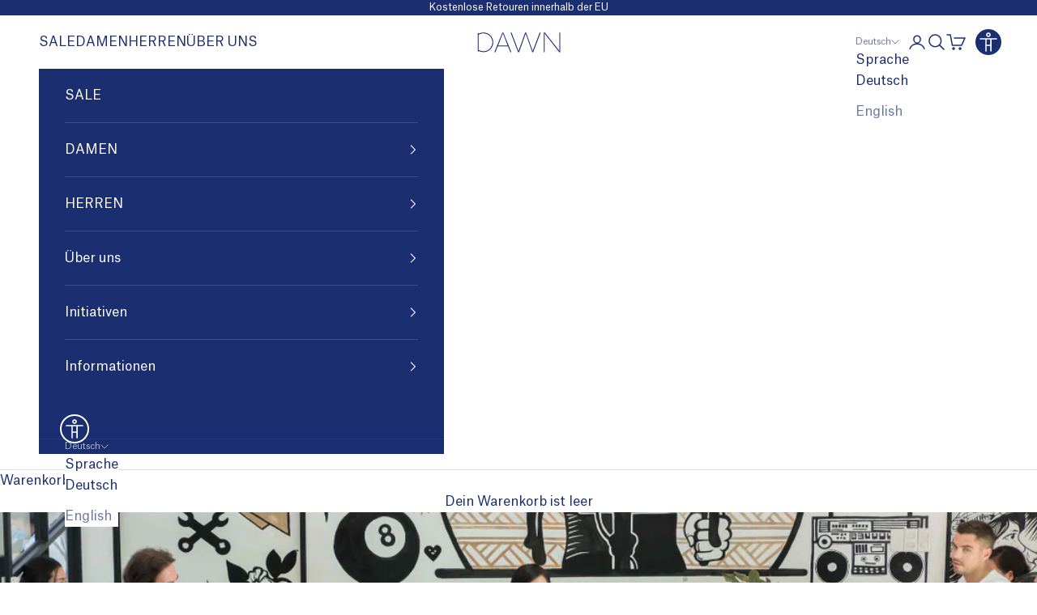

--- FILE ---
content_type: text/html; charset=utf-8
request_url: https://dawndenim.com/blogs/dawn-blog/nachhaltigkeit-bei-dawn-interview-mit-dawn-csr-managerin-florence
body_size: 71192
content:
<!doctype html>

<html lang="de" dir="ltr">
  <head>
    <meta charset="utf-8">
    <meta name="viewport" content="width=device-width, initial-scale=1.0, height=device-height, minimum-scale=1.0, maximum-scale=5.0">

    <title>Nachhaltigkeit bei Dawn: Interview mit Dawn CSR-Managerin Florence</title><meta name="description" content="Was bedeutet eigentlich Corporate Social Responsibility (CSR), wie kann Nachhaltigkeit beschrieben werden und wie sieht der Arbeitstag in unserer Fabrik in Saigon, Vietnam, aus? Wir haben Dawns neue CSR-Managerin Florence interviewt und ihr genau diese Fragen gestellt.  Hallo Florence, könntest Du bitte Deine Position "><link rel="canonical" href="https://dawndenim.com/blogs/dawn-blog/nachhaltigkeit-bei-dawn-interview-mit-dawn-csr-managerin-florence"><link rel="shortcut icon" href="//dawndenim.com/cdn/shop/files/Favicon-Website-DAWN-small.jpg?v=1721316571&width=96">
      <link rel="apple-touch-icon" href="//dawndenim.com/cdn/shop/files/Favicon-Website-DAWN-small.jpg?v=1721316571&width=180"><link rel="preconnect" href="https://fonts.shopifycdn.com" crossorigin><link rel="preload" href="//dawndenim.com/cdn/fonts/instrument_sans/instrumentsans_n4.db86542ae5e1596dbdb28c279ae6c2086c4c5bfa.woff2" as="font" type="font/woff2" crossorigin><link rel="preload" href="//dawndenim.com/cdn/fonts/instrument_sans/instrumentsans_n4.db86542ae5e1596dbdb28c279ae6c2086c4c5bfa.woff2" as="font" type="font/woff2" crossorigin><meta property="og:type" content="article">
  <meta property="og:title" content="Nachhaltigkeit bei Dawn: Interview mit Dawn CSR-Managerin Florence"><meta property="og:image" content="http://dawndenim.com/cdn/shop/articles/Blog_post_Landscape_25.png?v=1655467252&width=2048">
  <meta property="og:image:secure_url" content="https://dawndenim.com/cdn/shop/articles/Blog_post_Landscape_25.png?v=1655467252&width=2048">
  <meta property="og:image:width" content="1500">
  <meta property="og:image:height" content="1000"><meta property="og:description" content="Was bedeutet eigentlich Corporate Social Responsibility (CSR), wie kann Nachhaltigkeit beschrieben werden und wie sieht der Arbeitstag in unserer Fabrik in Saigon, Vietnam, aus? Wir haben Dawns neue CSR-Managerin Florence interviewt und ihr genau diese Fragen gestellt.  Hallo Florence, könntest Du bitte Deine Position "><meta property="og:url" content="https://dawndenim.com/blogs/dawn-blog/nachhaltigkeit-bei-dawn-interview-mit-dawn-csr-managerin-florence">
<meta property="og:site_name" content="DAWN GmbH"><meta name="twitter:card" content="summary"><meta name="twitter:title" content="Nachhaltigkeit bei Dawn: Interview mit Dawn CSR-Managerin Florence">
  <meta name="twitter:description" content="Was bedeutet eigentlich Corporate Social Responsibility (CSR), wie kann Nachhaltigkeit beschrieben werden und wie sieht der Arbeitstag in unserer Fabrik in Saigon, Vietnam, aus? Wir haben Dawns neue CSR-Managerin Florence interviewt und ihr genau diese Fragen gestellt.  Hallo Florence, könntest Du bitte Deine Position bei Dawn beschreiben? Hi, gerne! Ich bin Dawns neue Nachhaltigkeitsmanagerin und arbeite in der Dawn Evolution-Fabrik in Saigon, Vietnam. Wir nennen meine Position auch CSR-Managerin, wobei CSR für Corporate Social (and Environmental) Responsibility steht. Was genau macht eine CSR-Managerin? Was sind Deine Aufgaben? Durch CSR soll sichergestellt werden, dass Nachhaltigkeit in die Kernaktivitäten des Unternehmens eingebettet ist. Greenwashing ist heute ein großes Thema in der Modebranche, was zum Teil auch daran liegt, dass die Modeindustrie eine sehr komplexe Branche ist. Das bedeutet, dass nicht alles schwarz oder weiß ist, wenn wir ein Thema wie die Wahl der"><meta name="twitter:image" content="https://dawndenim.com/cdn/shop/articles/Blog_post_Landscape_25.png?crop=center&height=1200&v=1655467252&width=1200">
  <meta name="twitter:image:alt" content="Nachhaltigkeit bei Dawn: Interview mit Dawn CSR-Managerin Florence"><script async crossorigin fetchpriority="high" src="/cdn/shopifycloud/importmap-polyfill/es-modules-shim.2.4.0.js"></script>
<script type="application/ld+json">{"@context":"http:\/\/schema.org\/","@id":"\/blogs\/dawn-blog\/nachhaltigkeit-bei-dawn-interview-mit-dawn-csr-managerin-florence#article","@type":"Article","mainEntityOfPage":{"@type":"WebPage","@id":"https:\/\/dawndenim.com\/blogs\/dawn-blog\/nachhaltigkeit-bei-dawn-interview-mit-dawn-csr-managerin-florence"},"articleBody":"Was bedeutet eigentlich Corporate Social Responsibility (CSR), wie kann Nachhaltigkeit beschrieben werden und wie sieht der Arbeitstag in unserer Fabrik in Saigon, Vietnam, aus? Wir haben Dawns neue CSR-Managerin Florence interviewt und ihr genau diese Fragen gestellt. \nHallo Florence, könntest Du bitte Deine Position bei Dawn beschreiben?\nHi, gerne! Ich bin Dawns neue Nachhaltigkeitsmanagerin und arbeite in der Dawn Evolution-Fabrik in Saigon, Vietnam. Wir nennen meine Position auch CSR-Managerin, wobei CSR für Corporate Social (and Environmental) Responsibility steht.\nWas genau macht eine CSR-Managerin? Was sind Deine Aufgaben?\nDurch CSR soll sichergestellt werden, dass Nachhaltigkeit in die Kernaktivitäten des Unternehmens eingebettet ist. Greenwashing ist heute ein großes Thema in der Modebranche, was zum Teil auch daran liegt, dass die Modeindustrie eine sehr komplexe Branche ist. Das bedeutet, dass nicht alles schwarz oder weiß ist, wenn wir ein Thema wie die Wahl der Materialien, den Abbau von Überstunden für Fabrikarbeiter usw. angehen. Stattdessen muss vieles genauer betrachtet werden, der jeweilige Kontext spielt eine große Rolle und wir brauchen zuallererst korrekte Daten, die wir analysieren können. Außerdem sollte ein guter CSR-Ansatz idealerweise alle Interessengruppen eines Unternehmens einbeziehen: Mitarbeiter:innen, Kund:innen, Lieferanten:innen, lokale Gemeinschaften, NGOs und sogar Wettbewerber!\nWie sieht ein typischer Arbeitstag für Dich aus?\nDie Projekte in meinem Job sind sehr vielfältig, sodass es keinen typischen Arbeitsalltag gibt. Derzeit konzentriert sich der Großteil meiner Arbeit darauf, die Anforderungen der Mitgliedschaft von Dawn bei der Fair Wear Foundation zu erfüllen und mich mit Retraced, einem Tool zur Nachverfolgung unserer Lieferkette, vertraut zu machen. Dreimal pro Woche arbeite ich im Büro der Evolution-Fabrik, was bedeutet, dass ich in der Mittagspause ein kurzes Nickerchen machen kann 😊. Das ist in Vietnam sehr üblich und ich liebe – und brauche – es.\nWas ist Dein Lieblingsplatz in der Evolution-Fabrik?\nIch liebe den Balkon! Er ist nicht so groß, aber ich kann mich dort perfekt entspannen und habe einen Blick auf einen wunderschönen Flammenbaum, der mir immer ein Lächeln auf’s Gesicht zaubert.\nWie würdest Du die Begriffe Nachhaltigkeit und Fairness beschreiben?\nMeiner Meinung nach sollte Nachhaltigkeit die Art und Weise beschreiben, wie alle ihr Business führen. Für uns hat Nachhaltigkeit nur deshalb so viel Bedeutung, weil es zahlraleiche negative Auswirkungen gibt, die viele Unternehmen vor der Aufnahme ihrer Geschäftstätigkeiten nicht berücksichtigen. Das bedeutet, dass wir versuchen müssen, ein “kaputtes” System zu reparieren und da kommt Nachhaltigkeit ins Spiel. Mit Fairness ist es dasselbe: Warum brauchen wir streng definierte “faire Einkaufspraktiken”, “fairen Handel”, etc.? Meine Gegenfrage ist: Warum ist der Handel nicht von vornherein fair gegenüber allen Geschäftspartner:innen und beteiligten Parteien?\nWas hat Dich dazu inspiriert, Dich für diesen Job zu entscheiden?\nIn diesem Moment meines Lebens und meiner Karriere geht es nicht um Motivation: Nachhaltigkeit ist einfach ein Teil meines Lebens. Ich könnte einfach nicht außerhalb des Bereichs der Nachhaltigkeit arbeiten - es gibt noch viel zu viel zu tun! \nWarum hast Du Dich dazu entschlossen, für Dawn in der Evolution-Fabrik zu arbeiten?\nObwohl ich nicht an Schicksal glaube, habe ich fast das Gefühl, dass es Schicksal war, die Gelegenheit zu bekommen, bei Dawn zu arbeiten. Ich habe zuvor bei der Fair Wear Foundation gearbeitet und Dawn der Organisation vorgestellt, damit Dawn sich damals als Mitglied bewerben konnte! Ich habe auch am Tag der offenen Tür in der Evolution-Fabrik teilgenommen und wir haben viele gemeinsame Freunde in der Nachhaltigkeitsfamilie. Die Teams von Dawn und Evolution setzen sich wirklich dafür ein, die Modeindustrie zu inspirieren und zum Besseren zu verändern und ich freue mich, Teil dieser Reise zu sein!\nWas ist Deine Vision, was motiviert Dich und welche Ziele hast Du?\nIch habe mit der Zeit gelernt, dass Veränderungen Zeit und Geduld brauchen. Aber ich bin kein sehr geduldiger Mensch, also versuche ich, die Dinge voranzutreiben und einige Ergebnisse zu erzielen. Ich weiß nur, dass wir nur dann wirklich etwas bewirken können, wenn wir die Dinge Schritt für Schritt und auf einer sehr soliden Grundlage angehen. Mein Ziel ist es, Nachhaltigkeit zu einem gemeinsamen Ziel für Dawn und die Fabrik zu machen und dass die Mitarbeiter das als Verbesserung ihrer eigenen Leistung und Arbeitsweise sehen. Wir sollten auch den sozialen Dialog und die Einbeziehung der Geschlechterperspektive in unserer Arbeit bei Evolution verbessern, da die meisten Menschen, die in der Produktion und im Büro arbeiten, Frauen sind.\nWas ist Deiner Meinung nach die Stärke von Dawn und was können wir in Bezug auf Nachhaltigkeit noch verbessern?\nNachhaltigkeit liegt in der DNA von Dawn. Die Kleidung unserer Marke wird in nur einer Fabrik hergestellt, die zum selben Unternehmen gehört. Für viele Kund:innen mag das normal klingen, aber in Wirklichkeit ist das eine ganz besondere Art zu arbeiten und zu produzieren. Es ermöglicht uns, viel näher an der Produktion und den Bedürfnissen der Arbeiter zu sein und die höchste Punktzahl in unserem Fair Wear Brand Performance Check zu erreichen. Das Upcycling-Projekt Art on Broken Pieces von Dawn ist ebenfalls einzigartig und sehr cool!  \nEs liegen noch viele Herausforderungen vor uns, wie zum Beispiel die Kreislauffähigkeit unserer Produkte und unseres Geschäftsmodells. Außerdem glaube ich ebenso wie die Gründer:innen von Dawn, dass wir uns immer weiter verbessern können!Wenn Du eine Idee hast, wie wir uns weiter verbessern können, oder Du weitere Fragen an uns hast, schreib uns gerne eine E-Mail an hello@dawndenim.com. Wir freuen uns immer über spannende Gespräche, interessante Zukunftsvisionen und inspirierende Ideen! \nHat Dir der Artikel gefallen? Melde Dich zu unserem Newsletter an, um regelmäßig spannende Stories, Updates zu aktuellen Projekten und Produkten in Deinem Posteingang zu erhalten.","headline":"Nachhaltigkeit bei Dawn: Interview mit Dawn CSR-Managerin Florence","description":"","image":"https:\/\/dawndenim.com\/cdn\/shop\/articles\/Blog_post_Landscape_25.png?v=1655467252\u0026width=1920","datePublished":"2022-06-17T13:27:56+02:00","dateModified":"2022-06-17T16:37:43+02:00","author":{"@type":"Person","name":"Team DAWN"},"publisher":{"@type":"Organization","name":"DAWN GmbH"}}</script><script type="application/ld+json">
  {
    "@context": "https://schema.org",
    "@type": "BreadcrumbList",
    "itemListElement": [{
        "@type": "ListItem",
        "position": 1,
        "name": "Home",
        "item": "https://dawndenim.com"
      },{
            "@type": "ListItem",
            "position": 2,
            "name": "Dawn News Blog",
            "item": "https://dawndenim.com/blogs/dawn-blog"
          }, {
            "@type": "ListItem",
            "position": 3,
            "name": "Dawn News Blog",
            "item": "https://dawndenim.com/blogs/dawn-blog/nachhaltigkeit-bei-dawn-interview-mit-dawn-csr-managerin-florence"
          }]
  }
</script><style>/* Typography (heading) */
  
      @font-face {
        font-family: "CUSTOM_HEADING_FONT";
        font-weight: 700;
        font-style: normal;
        font-display: fallback;
        src: url("https:\/\/cdn.shopify.com\/s\/files\/1\/0090\/7159\/1505\/files\/Brand-Font-GTSuperDisplay-Regular.woff2?v=1679586189") format("woff2"),
             url("https:\/\/cdn.shopify.com\/s\/files\/1\/0090\/7159\/1505\/files\/Brand-Font-GTSuperDisplay-Regular.woff2?v=1679586189") format("woff");
      }
      





  /* Typography (body) */
  
      @font-face {
        font-family: "CUSTOM_TEXT_FONT";
        font-weight: 400;
        font-style: normal;
        font-display: fallback;
        src: url("https:\/\/cdn.shopify.com\/s\/files\/1\/0090\/7159\/1505\/files\/Brand-Font-AtlasGrotesk-Regular.woff2?v=1603288569") format("woff2"),
             url("https:\/\/cdn.shopify.com\/s\/files\/1\/0090\/7159\/1505\/files\/Brand-Font-AtlasGrotesk-Regular.woff2?v=1603288569") format("woff");
      }
  
      
      @font-face {
        font-family: "CUSTOM_TEXT_FONT";
        font-weight: 700;
        font-style: normal;
        font-display: fallback;
        src: url("https:\/\/cdn.shopify.com\/s\/files\/1\/0090\/7159\/1505\/files\/AtlasGrotesk-Bold.woff2?v=1646995726") format("woff2"),
             url("https:\/\/cdn.shopify.com\/s\/files\/1\/0090\/7159\/1505\/files\/AtlasGrotesk-Bold.woff2?v=1646995726") format("woff");
      }
      
  
      
      @font-face {
        font-family: "CUSTOM_TEXT_FONT";
        font-weight: 400;
        font-style: italic;
        font-display: fallback;
        src: url("https:\/\/cdn.shopify.com\/s\/files\/1\/0090\/7159\/1505\/files\/AtlasGrotesk-Bold.woff2?v=1646995726") format("woff2"),
             url("https:\/\/cdn.shopify.com\/s\/files\/1\/0090\/7159\/1505\/files\/AtlasGrotesk-Bold.woff2?v=1646995726") format("woff");
      }
      
  
      
      @font-face {
        font-family: "CUSTOM_TEXT_FONT";
        font-weight: 700;
        font-style: italic;
        font-display: fallback;
        src: url("https:\/\/cdn.shopify.com\/s\/files\/1\/0090\/7159\/1505\/files\/AtlasGrotesk-Bold.woff2?v=1646995726") format("woff2"),
             url("https:\/\/cdn.shopify.com\/s\/files\/1\/0090\/7159\/1505\/files\/AtlasGrotesk-Bold.woff2?v=1646995726") format("woff");
      }
      
  
      













  :root {
    /* Container */
    --container-max-width: 100%;
    --container-xxs-max-width: 27.5rem; /* 440px */
    --container-xs-max-width: 42.5rem; /* 680px */
    --container-sm-max-width: 61.25rem; /* 980px */
    --container-md-max-width: 71.875rem; /* 1150px */
    --container-lg-max-width: 78.75rem; /* 1260px */
    --container-xl-max-width: 85rem; /* 1360px */
    --container-gutter: 1.25rem;

    --section-vertical-spacing: 2.5rem;
    --section-vertical-spacing-tight:2.5rem;

    --section-stack-gap:2.25rem;
    --section-stack-gap-tight:2.25rem;

    /* Form settings */
    --form-gap: 1.25rem; /* Gap between fieldset and submit button */
    --fieldset-gap: 1rem; /* Gap between each form input within a fieldset */
    --form-control-gap: 0.625rem; /* Gap between input and label (ignored for floating label) */
    --checkbox-control-gap: 0.75rem; /* Horizontal gap between checkbox and its associated label */
    --input-padding-block: 0.65rem; /* Vertical padding for input, textarea and native select */
    --input-padding-inline: 0.8rem; /* Horizontal padding for input, textarea and native select */
    --checkbox-size: 0.875rem; /* Size (width and height) for checkbox */

    /* Other sizes */
    --sticky-area-height: calc(var(--announcement-bar-is-sticky, 0) * var(--announcement-bar-height, 0px) + var(--header-is-sticky, 0) * var(--header-is-visible, 1) * var(--header-height, 0px));

    /* RTL support */
    --transform-logical-flip: 1;
    --transform-origin-start: left;
    --transform-origin-end: right;

    /**
     * ---------------------------------------------------------------------
     * TYPOGRAPHY
     * ---------------------------------------------------------------------
     */

    /* Font properties */
    
    --heading-font-family: "CUSTOM_HEADING_FONT", serif;
    --heading-font-weight: 700;
    --heading-font-style: normal;
        


    --heading-text-transform: normal;
    --heading-letter-spacing: -0.02em;
    
    --text-font-family: "CUSTOM_TEXT_FONT", serif;
    --text-font-weight: 400;
    --text-font-style: normal;
        


    --text-letter-spacing: 0.0em;
    --button-font: var(--text-font-style) var(--text-font-weight) var(--text-sm) / 1.65 var(--text-font-family);
    --button-text-transform: uppercase;
    --button-letter-spacing: 0.03em;

    /* Font sizes */--text-heading-size-factor: 1.3;
    --text-h1: max(0.6875rem, clamp(1.375rem, 1.146341463414634rem + 0.975609756097561vw, 2rem) * var(--text-heading-size-factor));
    --text-h2: max(0.6875rem, clamp(1.25rem, 1.0670731707317074rem + 0.7804878048780488vw, 1.75rem) * var(--text-heading-size-factor));
    --text-h3: max(0.6875rem, clamp(1.125rem, 1.0335365853658536rem + 0.3902439024390244vw, 1.375rem) * var(--text-heading-size-factor));
    --text-h4: max(0.6875rem, clamp(1rem, 0.9542682926829268rem + 0.1951219512195122vw, 1.125rem) * var(--text-heading-size-factor));
    --text-h5: calc(0.875rem * var(--text-heading-size-factor));
    --text-h6: calc(0.75rem * var(--text-heading-size-factor));

    --text-xs: 0.875rem;
    --text-sm: 0.9375rem;
    --text-base: 1.0rem;
    --text-lg: 1.125rem;
    --text-xl: 1.25rem;

    /* Rounded variables (used for border radius) */
    --rounded-full: 9999px;
    --button-border-radius: 0.0rem;
    --input-border-radius: 0.0rem;

    /* Box shadow */
    --shadow-sm: 0 2px 8px rgb(0 0 0 / 0.05);
    --shadow: 0 5px 15px rgb(0 0 0 / 0.05);
    --shadow-md: 0 5px 30px rgb(0 0 0 / 0.05);
    --shadow-block: px px px rgb(var(--text-primary) / 0.0);

    /**
     * ---------------------------------------------------------------------
     * OTHER
     * ---------------------------------------------------------------------
     */

    --checkmark-svg-url: url(//dawndenim.com/cdn/shop/t/103/assets/checkmark.svg?v=77552481021870063511751023343);
    --cursor-zoom-in-svg-url: url(//dawndenim.com/cdn/shop/t/103/assets/cursor-zoom-in.svg?v=144155398495041465431751023343);
  }

  [dir="rtl"]:root {
    /* RTL support */
    --transform-logical-flip: -1;
    --transform-origin-start: right;
    --transform-origin-end: left;
  }

  @media screen and (min-width: 700px) {
    :root {
      /* Typography (font size) */
      --text-xs: 0.875rem;
      --text-sm: 0.9375rem;
      --text-base: 1.0rem;
      --text-lg: 1.125rem;
      --text-xl: 1.375rem;

      /* Spacing settings */
      --container-gutter: 2rem;
    }
  }

  @media screen and (min-width: 1000px) {
    :root {
      /* Spacing settings */
      --container-gutter: 3rem;

      --section-vertical-spacing: 4rem;
      --section-vertical-spacing-tight: 4rem;

      --section-stack-gap:3rem;
      --section-stack-gap-tight:3rem;
    }
  }:root {/* Overlay used for modal */
    --page-overlay: 0 0 0 / 0.4;

    /* We use the first scheme background as default */
    --page-background: ;

    /* Product colors */
    --on-sale-text: 227 44 43;
    --on-sale-badge-background: 227 44 43;
    --on-sale-badge-text: 255 255 255;
    --sold-out-badge-background: 239 239 239;
    --sold-out-badge-text: 0 0 0 / 0.65;
    --custom-badge-background: 28 28 28;
    --custom-badge-text: 255 255 255;
    --star-color: 27 46 112;

    /* Status colors */
    --success-background: 212 227 203;
    --success-text: 48 122 7;
    --warning-background: 238 230 251;
    --warning-text: 113 46 224;
    --error-background: 243 204 204;
    --error-text: 203 43 43;
  }.color-scheme--scheme-1 {
      /* Color settings */--accent: 27 46 112;
      --text-color: 27 46 112;
      
      --light-text-color: 147 147 147;
      --background: 255 255 255 / 1.0;
      --background-without-opacity: 255 255 255;
      --background-gradient: ;--border-color: 221 224 234;/* Button colors */
      --button-background: 27 46 112;
      --button-text-color: 255 255 255;

      /* Circled buttons */
      --circle-button-background: 255 255 255;
      --circle-button-text-color: 27 46 112;
    }.shopify-section:has(.section-spacing.color-scheme--bg-54922f2e920ba8346f6dc0fba343d673) + .shopify-section:has(.section-spacing.color-scheme--bg-54922f2e920ba8346f6dc0fba343d673:not(.bordered-section)) .section-spacing {
      padding-block-start: 0;
    }.color-scheme--scheme-2 {
      /* Color settings */--accent: 255 255 255;
      --text-color: 255 255 255;
      
      --light-text-color: 176 182 205;
      --background: 27 46 112 / 1.0;
      --background-without-opacity: 27 46 112;
      --background-gradient: ;--border-color: 61 77 133;/* Button colors */
      --button-background: 255 255 255;
      --button-text-color: 27 46 112;

      /* Circled buttons */
      --circle-button-background: 27 46 112;
      --circle-button-text-color: 255 255 255;
    }.shopify-section:has(.section-spacing.color-scheme--bg-a21bea36732f0f7eb7e13d0872b894b3) + .shopify-section:has(.section-spacing.color-scheme--bg-a21bea36732f0f7eb7e13d0872b894b3:not(.bordered-section)) .section-spacing {
      padding-block-start: 0;
    }.color-scheme--scheme-3 {
      /* Color settings */--accent: 255 255 255;
      --text-color: 255 255 255;
      
      --light-text-color: 181 181 181;
      --background: 28 28 28 / 1.0;
      --background-without-opacity: 28 28 28;
      --background-gradient: ;--border-color: 62 62 62;/* Button colors */
      --button-background: 255 255 255;
      --button-text-color: 28 28 28;

      /* Circled buttons */
      --circle-button-background: 255 255 255;
      --circle-button-text-color: 28 28 28;
    }.shopify-section:has(.section-spacing.color-scheme--bg-c1f8cb21047e4797e94d0969dc5d1e44) + .shopify-section:has(.section-spacing.color-scheme--bg-c1f8cb21047e4797e94d0969dc5d1e44:not(.bordered-section)) .section-spacing {
      padding-block-start: 0;
    }.color-scheme--scheme-4 {
      /* Color settings */--accent: 255 255 255;
      --text-color: 255 255 255;
      
      --light-text-color: 181 181 181;
      --background: 0 0 0 / 0.0;
      --background-without-opacity: 0 0 0;
      --background-gradient: ;--border-color: 255 255 255;/* Button colors */
      --button-background: 255 255 255;
      --button-text-color: 28 28 28;

      /* Circled buttons */
      --circle-button-background: 255 255 255;
      --circle-button-text-color: 28 28 28;
    }.shopify-section:has(.section-spacing.color-scheme--bg-3671eee015764974ee0aef1536023e0f) + .shopify-section:has(.section-spacing.color-scheme--bg-3671eee015764974ee0aef1536023e0f:not(.bordered-section)) .section-spacing {
      padding-block-start: 0;
    }.color-scheme--scheme-571a8070-8dd9-4b36-af0a-18e8fae9ce31 {
      /* Color settings */--accent: 27 46 112;
      --text-color: 27 46 112;
      
      --light-text-color: 126 126 126;
      --background: 255 255 255 / 1.0;
      --background-without-opacity: 255 255 255;
      --background-gradient: ;--border-color: 221 224 234;/* Button colors */
      --button-background: 27 46 112;
      --button-text-color: 255 255 255;

      /* Circled buttons */
      --circle-button-background: 255 255 255;
      --circle-button-text-color: 27 46 112;
    }.shopify-section:has(.section-spacing.color-scheme--bg-54922f2e920ba8346f6dc0fba343d673) + .shopify-section:has(.section-spacing.color-scheme--bg-54922f2e920ba8346f6dc0fba343d673:not(.bordered-section)) .section-spacing {
      padding-block-start: 0;
    }.color-scheme--scheme-1c5d84d1-3cd5-48d6-b77d-b95e39e075f2 {
      /* Color settings */--accent: 27 46 112;
      --text-color: 27 46 112;
      
      --light-text-color: 120 120 120;
      --background: 249 249 249 / 1.0;
      --background-without-opacity: 249 249 249;
      --background-gradient: ;--border-color: 216 219 228;/* Button colors */
      --button-background: 27 46 112;
      --button-text-color: 255 255 255;

      /* Circled buttons */
      --circle-button-background: 255 255 255;
      --circle-button-text-color: 27 46 112;
    }.shopify-section:has(.section-spacing.color-scheme--bg-879d0a673d8ce4197b1c6b41c3bf27d7) + .shopify-section:has(.section-spacing.color-scheme--bg-879d0a673d8ce4197b1c6b41c3bf27d7:not(.bordered-section)) .section-spacing {
      padding-block-start: 0;
    }.color-scheme--dialog {
      /* Color settings */--accent: 27 46 112;
      --text-color: 27 46 112;
      --background: 255 255 255 / 1.0;
      --background-without-opacity: 255 255 255;
      --background-gradient: ;--border-color: 221 224 234;/* Button colors */
      --button-background: 27 46 112;
      --button-text-color: 255 255 255;

      /* Circled buttons */
      --circle-button-background: 255 255 255;
      --circle-button-text-color: 27 46 112;
    }
</style><script>
  // This allows to expose several variables to the global scope, to be used in scripts
  window.themeVariables = {
    settings: {
      showPageTransition: null,
      pageType: "article",
      moneyFormat: "{{amount_with_comma_separator}} €",
      moneyWithCurrencyFormat: "€{{amount_with_comma_separator}} EUR",
      currencyCodeEnabled: false,
      cartType: "drawer",
      staggerMenuApparition: true
    },

    strings: {
      addedToCart: "Zum Warenkorb hinzugefügt!",
      addedToCartWithTitle: "{{ product_title }} wurde dem Warenkorb hinzugefügt.",
      closeGallery: "Galerie schließen",
      zoomGallery: "Bild vergrößern",
      errorGallery: "Bild kann nicht geladen werden",
      shippingEstimatorNoResults: "Tut uns leid, aber wir verschicken leider nicht an deine Adresse.",
      shippingEstimatorOneResult: "Für deine Adresse gibt es einen Versandtarif:",
      shippingEstimatorMultipleResults: "Für deine Adresse gibt es mehrere Versandtarife:",
      shippingEstimatorError: "Beim Berechnen der Versandkosten ist ein Fehler aufgetreten:",
      next: "Vor",
      previous: "Zurück"
    },

    mediaQueries: {
      'sm': 'screen and (min-width: 700px)',
      'md': 'screen and (min-width: 1000px)',
      'lg': 'screen and (min-width: 1150px)',
      'xl': 'screen and (min-width: 1400px)',
      '2xl': 'screen and (min-width: 1600px)',
      'sm-max': 'screen and (max-width: 699px)',
      'md-max': 'screen and (max-width: 999px)',
      'lg-max': 'screen and (max-width: 1149px)',
      'xl-max': 'screen and (max-width: 1399px)',
      '2xl-max': 'screen and (max-width: 1599px)',
      'motion-safe': '(prefers-reduced-motion: no-preference)',
      'motion-reduce': '(prefers-reduced-motion: reduce)',
      'supports-hover': 'screen and (pointer: fine)',
      'supports-touch': 'screen and (hover: none)'
    }
  };</script><script type="importmap">{
        "imports": {
          "vendor": "//dawndenim.com/cdn/shop/t/103/assets/vendor.min.js?v=55929477288600450501765230198",
          "theme": "//dawndenim.com/cdn/shop/t/103/assets/theme.js?v=163753940309357444361765230197",
          "photoswipe": "//dawndenim.com/cdn/shop/t/103/assets/photoswipe.min.js?v=13374349288281597431751023319"
        }
      }
    </script>

    <!-- <custom-code-before-scripts> -->
    <script>
	var AWIN = AWIN || {};
	AWIN.Tracking = AWIN.Tracking || {};
	AWIN.Tracking.AdvertiserConsent = false;
	console.log("AWIN Tracking initialized with consent: ", AWIN.Tracking.AdvertiserConsent);
</script>


<style>
	shopify-accelerated-checkout more-payment-options-link {
		display:none;
	}
</style>
    <!-- </custom-code-before-scripts> -->
    
    <script id="shopify-section-scripts"/>
      
</script>





  <script type="text/javascript">
    
            window.dataLayer = window.dataLayer || []; function gtag(){dataLayer.push(arguments);} gtag('consent', 'default', { 'functionality_storage': 'granted', 'personalization_storage': 'granted', 'security_storage': 'granted' });

  </script>





        
        
        
        <script  id="usercentrics-cmp"data-settings-id="8DhRDBL5L" data-lazy-src=""></script>
        <script  id=""></script>
        <script  id=""></script>



  <style>
    
  </style>
  <script type="module" src="//dawndenim.com/cdn/shop/t/103/assets/vendor.min.js?v=55929477288600450501765230198"></script>
    <script type="module" src="//dawndenim.com/cdn/shop/t/103/assets/theme.js?v=163753940309357444361765230197"></script>

    <script>window.performance && window.performance.mark && window.performance.mark('shopify.content_for_header.start');</script><meta name="google-site-verification" content="BOvOHZ6PEfplaJpFiMqnYBHfmRLlOrnS6-3cQOsL2nQ">
<meta name="facebook-domain-verification" content="9hq1hibx5eka1zyf36or1bbdpd0z1d">
<meta id="shopify-digital-wallet" name="shopify-digital-wallet" content="/9071591505/digital_wallets/dialog">
<meta name="shopify-checkout-api-token" content="6b91c0e0444e36deed936a8f335faf61">
<meta id="in-context-paypal-metadata" data-shop-id="9071591505" data-venmo-supported="false" data-environment="production" data-locale="de_DE" data-paypal-v4="true" data-currency="EUR">
<link rel="alternate" type="application/atom+xml" title="Feed" href="/blogs/dawn-blog.atom" />
<link rel="alternate" hreflang="x-default" href="https://dawndenim.com/blogs/dawn-blog/nachhaltigkeit-bei-dawn-interview-mit-dawn-csr-managerin-florence">
<link rel="alternate" hreflang="de-DE" href="https://dawndenim.com/blogs/dawn-blog/nachhaltigkeit-bei-dawn-interview-mit-dawn-csr-managerin-florence">
<link rel="alternate" hreflang="en-DE" href="https://dawndenim.com/en/blogs/dawn-blog/nachhaltigkeit-bei-dawn-interview-mit-dawn-csr-managerin-florence">
<script async="async" src="/checkouts/internal/preloads.js?locale=de-DE"></script>
<link rel="preconnect" href="https://shop.app" crossorigin="anonymous">
<script async="async" src="https://shop.app/checkouts/internal/preloads.js?locale=de-DE&shop_id=9071591505" crossorigin="anonymous"></script>
<script id="apple-pay-shop-capabilities" type="application/json">{"shopId":9071591505,"countryCode":"DE","currencyCode":"EUR","merchantCapabilities":["supports3DS"],"merchantId":"gid:\/\/shopify\/Shop\/9071591505","merchantName":"DAWN GmbH","requiredBillingContactFields":["postalAddress","email","phone"],"requiredShippingContactFields":["postalAddress","email","phone"],"shippingType":"shipping","supportedNetworks":["visa","maestro","masterCard","amex"],"total":{"type":"pending","label":"DAWN GmbH","amount":"1.00"},"shopifyPaymentsEnabled":true,"supportsSubscriptions":true}</script>
<script id="shopify-features" type="application/json">{"accessToken":"6b91c0e0444e36deed936a8f335faf61","betas":["rich-media-storefront-analytics"],"domain":"dawndenim.com","predictiveSearch":true,"shopId":9071591505,"locale":"de"}</script>
<script>var Shopify = Shopify || {};
Shopify.shop = "dawndenim-shop.myshopify.com";
Shopify.locale = "de";
Shopify.currency = {"active":"EUR","rate":"1.0"};
Shopify.country = "DE";
Shopify.theme = {"name":"Production","id":173973111052,"schema_name":"Dawn Denim","schema_version":"10.11.1.RC1","theme_store_id":null,"role":"main"};
Shopify.theme.handle = "null";
Shopify.theme.style = {"id":null,"handle":null};
Shopify.cdnHost = "dawndenim.com/cdn";
Shopify.routes = Shopify.routes || {};
Shopify.routes.root = "/";</script>
<script type="module">!function(o){(o.Shopify=o.Shopify||{}).modules=!0}(window);</script>
<script>!function(o){function n(){var o=[];function n(){o.push(Array.prototype.slice.apply(arguments))}return n.q=o,n}var t=o.Shopify=o.Shopify||{};t.loadFeatures=n(),t.autoloadFeatures=n()}(window);</script>
<script>
  window.ShopifyPay = window.ShopifyPay || {};
  window.ShopifyPay.apiHost = "shop.app\/pay";
  window.ShopifyPay.redirectState = null;
</script>
<script id="shop-js-analytics" type="application/json">{"pageType":"article"}</script>
<script defer="defer" async type="module" src="//dawndenim.com/cdn/shopifycloud/shop-js/modules/v2/client.init-shop-cart-sync_e98Ab_XN.de.esm.js"></script>
<script defer="defer" async type="module" src="//dawndenim.com/cdn/shopifycloud/shop-js/modules/v2/chunk.common_Pcw9EP95.esm.js"></script>
<script defer="defer" async type="module" src="//dawndenim.com/cdn/shopifycloud/shop-js/modules/v2/chunk.modal_CzmY4ZhL.esm.js"></script>
<script type="module">
  await import("//dawndenim.com/cdn/shopifycloud/shop-js/modules/v2/client.init-shop-cart-sync_e98Ab_XN.de.esm.js");
await import("//dawndenim.com/cdn/shopifycloud/shop-js/modules/v2/chunk.common_Pcw9EP95.esm.js");
await import("//dawndenim.com/cdn/shopifycloud/shop-js/modules/v2/chunk.modal_CzmY4ZhL.esm.js");

  window.Shopify.SignInWithShop?.initShopCartSync?.({"fedCMEnabled":true,"windoidEnabled":true});

</script>
<script>
  window.Shopify = window.Shopify || {};
  if (!window.Shopify.featureAssets) window.Shopify.featureAssets = {};
  window.Shopify.featureAssets['shop-js'] = {"shop-cart-sync":["modules/v2/client.shop-cart-sync_DazCVyJ3.de.esm.js","modules/v2/chunk.common_Pcw9EP95.esm.js","modules/v2/chunk.modal_CzmY4ZhL.esm.js"],"init-fed-cm":["modules/v2/client.init-fed-cm_D0AulfmK.de.esm.js","modules/v2/chunk.common_Pcw9EP95.esm.js","modules/v2/chunk.modal_CzmY4ZhL.esm.js"],"shop-cash-offers":["modules/v2/client.shop-cash-offers_BISyWFEA.de.esm.js","modules/v2/chunk.common_Pcw9EP95.esm.js","modules/v2/chunk.modal_CzmY4ZhL.esm.js"],"shop-login-button":["modules/v2/client.shop-login-button_D_c1vx_E.de.esm.js","modules/v2/chunk.common_Pcw9EP95.esm.js","modules/v2/chunk.modal_CzmY4ZhL.esm.js"],"pay-button":["modules/v2/client.pay-button_CHADzJ4g.de.esm.js","modules/v2/chunk.common_Pcw9EP95.esm.js","modules/v2/chunk.modal_CzmY4ZhL.esm.js"],"shop-button":["modules/v2/client.shop-button_CQnD2U3v.de.esm.js","modules/v2/chunk.common_Pcw9EP95.esm.js","modules/v2/chunk.modal_CzmY4ZhL.esm.js"],"avatar":["modules/v2/client.avatar_BTnouDA3.de.esm.js"],"init-windoid":["modules/v2/client.init-windoid_CmA0-hrC.de.esm.js","modules/v2/chunk.common_Pcw9EP95.esm.js","modules/v2/chunk.modal_CzmY4ZhL.esm.js"],"init-shop-for-new-customer-accounts":["modules/v2/client.init-shop-for-new-customer-accounts_BCzC_Mib.de.esm.js","modules/v2/client.shop-login-button_D_c1vx_E.de.esm.js","modules/v2/chunk.common_Pcw9EP95.esm.js","modules/v2/chunk.modal_CzmY4ZhL.esm.js"],"init-shop-email-lookup-coordinator":["modules/v2/client.init-shop-email-lookup-coordinator_DYzOit4u.de.esm.js","modules/v2/chunk.common_Pcw9EP95.esm.js","modules/v2/chunk.modal_CzmY4ZhL.esm.js"],"init-shop-cart-sync":["modules/v2/client.init-shop-cart-sync_e98Ab_XN.de.esm.js","modules/v2/chunk.common_Pcw9EP95.esm.js","modules/v2/chunk.modal_CzmY4ZhL.esm.js"],"shop-toast-manager":["modules/v2/client.shop-toast-manager_Bc-1elH8.de.esm.js","modules/v2/chunk.common_Pcw9EP95.esm.js","modules/v2/chunk.modal_CzmY4ZhL.esm.js"],"init-customer-accounts":["modules/v2/client.init-customer-accounts_CqlRHmZs.de.esm.js","modules/v2/client.shop-login-button_D_c1vx_E.de.esm.js","modules/v2/chunk.common_Pcw9EP95.esm.js","modules/v2/chunk.modal_CzmY4ZhL.esm.js"],"init-customer-accounts-sign-up":["modules/v2/client.init-customer-accounts-sign-up_DZmBw6yB.de.esm.js","modules/v2/client.shop-login-button_D_c1vx_E.de.esm.js","modules/v2/chunk.common_Pcw9EP95.esm.js","modules/v2/chunk.modal_CzmY4ZhL.esm.js"],"shop-follow-button":["modules/v2/client.shop-follow-button_Cx-w7rSq.de.esm.js","modules/v2/chunk.common_Pcw9EP95.esm.js","modules/v2/chunk.modal_CzmY4ZhL.esm.js"],"checkout-modal":["modules/v2/client.checkout-modal_Djjmh8qM.de.esm.js","modules/v2/chunk.common_Pcw9EP95.esm.js","modules/v2/chunk.modal_CzmY4ZhL.esm.js"],"shop-login":["modules/v2/client.shop-login_DMZMgoZf.de.esm.js","modules/v2/chunk.common_Pcw9EP95.esm.js","modules/v2/chunk.modal_CzmY4ZhL.esm.js"],"lead-capture":["modules/v2/client.lead-capture_SqejaEd8.de.esm.js","modules/v2/chunk.common_Pcw9EP95.esm.js","modules/v2/chunk.modal_CzmY4ZhL.esm.js"],"payment-terms":["modules/v2/client.payment-terms_DUeEqFTJ.de.esm.js","modules/v2/chunk.common_Pcw9EP95.esm.js","modules/v2/chunk.modal_CzmY4ZhL.esm.js"]};
</script>
<script>(function() {
  var isLoaded = false;
  function asyncLoad() {
    if (isLoaded) return;
    isLoaded = true;
    var urls = ["https:\/\/dr4qe3ddw9y32.cloudfront.net\/awin-shopify-integration-code.js?aid=77872\u0026v=shopifyApp_5.2.1\u0026ts=1748326845530\u0026shop=dawndenim-shop.myshopify.com"];
    for (var i = 0; i < urls.length; i++) {
      var s = document.createElement('script');
      s.type = 'text/javascript';
      s.async = true;
      s.src = urls[i];
      var x = document.getElementsByTagName('script')[0];
      x.parentNode.insertBefore(s, x);
    }
  };
  if(window.attachEvent) {
    window.attachEvent('onload', asyncLoad);
  } else {
    window.addEventListener('load', asyncLoad, false);
  }
})();</script>
<script id="__st">var __st={"a":9071591505,"offset":3600,"reqid":"e41f08e3-e8de-47df-8c42-70c9c4f6201a-1769142047","pageurl":"dawndenim.com\/blogs\/dawn-blog\/nachhaltigkeit-bei-dawn-interview-mit-dawn-csr-managerin-florence","s":"articles-604017197324","u":"83c7cd0bcc5d","p":"article","rtyp":"article","rid":604017197324};</script>
<script>window.ShopifyPaypalV4VisibilityTracking = true;</script>
<script id="captcha-bootstrap">!function(){'use strict';const t='contact',e='account',n='new_comment',o=[[t,t],['blogs',n],['comments',n],[t,'customer']],c=[[e,'customer_login'],[e,'guest_login'],[e,'recover_customer_password'],[e,'create_customer']],r=t=>t.map((([t,e])=>`form[action*='/${t}']:not([data-nocaptcha='true']) input[name='form_type'][value='${e}']`)).join(','),a=t=>()=>t?[...document.querySelectorAll(t)].map((t=>t.form)):[];function s(){const t=[...o],e=r(t);return a(e)}const i='password',u='form_key',d=['recaptcha-v3-token','g-recaptcha-response','h-captcha-response',i],f=()=>{try{return window.sessionStorage}catch{return}},m='__shopify_v',_=t=>t.elements[u];function p(t,e,n=!1){try{const o=window.sessionStorage,c=JSON.parse(o.getItem(e)),{data:r}=function(t){const{data:e,action:n}=t;return t[m]||n?{data:e,action:n}:{data:t,action:n}}(c);for(const[e,n]of Object.entries(r))t.elements[e]&&(t.elements[e].value=n);n&&o.removeItem(e)}catch(o){console.error('form repopulation failed',{error:o})}}const l='form_type',E='cptcha';function T(t){t.dataset[E]=!0}const w=window,h=w.document,L='Shopify',v='ce_forms',y='captcha';let A=!1;((t,e)=>{const n=(g='f06e6c50-85a8-45c8-87d0-21a2b65856fe',I='https://cdn.shopify.com/shopifycloud/storefront-forms-hcaptcha/ce_storefront_forms_captcha_hcaptcha.v1.5.2.iife.js',D={infoText:'Durch hCaptcha geschützt',privacyText:'Datenschutz',termsText:'Allgemeine Geschäftsbedingungen'},(t,e,n)=>{const o=w[L][v],c=o.bindForm;if(c)return c(t,g,e,D).then(n);var r;o.q.push([[t,g,e,D],n]),r=I,A||(h.body.append(Object.assign(h.createElement('script'),{id:'captcha-provider',async:!0,src:r})),A=!0)});var g,I,D;w[L]=w[L]||{},w[L][v]=w[L][v]||{},w[L][v].q=[],w[L][y]=w[L][y]||{},w[L][y].protect=function(t,e){n(t,void 0,e),T(t)},Object.freeze(w[L][y]),function(t,e,n,w,h,L){const[v,y,A,g]=function(t,e,n){const i=e?o:[],u=t?c:[],d=[...i,...u],f=r(d),m=r(i),_=r(d.filter((([t,e])=>n.includes(e))));return[a(f),a(m),a(_),s()]}(w,h,L),I=t=>{const e=t.target;return e instanceof HTMLFormElement?e:e&&e.form},D=t=>v().includes(t);t.addEventListener('submit',(t=>{const e=I(t);if(!e)return;const n=D(e)&&!e.dataset.hcaptchaBound&&!e.dataset.recaptchaBound,o=_(e),c=g().includes(e)&&(!o||!o.value);(n||c)&&t.preventDefault(),c&&!n&&(function(t){try{if(!f())return;!function(t){const e=f();if(!e)return;const n=_(t);if(!n)return;const o=n.value;o&&e.removeItem(o)}(t);const e=Array.from(Array(32),(()=>Math.random().toString(36)[2])).join('');!function(t,e){_(t)||t.append(Object.assign(document.createElement('input'),{type:'hidden',name:u})),t.elements[u].value=e}(t,e),function(t,e){const n=f();if(!n)return;const o=[...t.querySelectorAll(`input[type='${i}']`)].map((({name:t})=>t)),c=[...d,...o],r={};for(const[a,s]of new FormData(t).entries())c.includes(a)||(r[a]=s);n.setItem(e,JSON.stringify({[m]:1,action:t.action,data:r}))}(t,e)}catch(e){console.error('failed to persist form',e)}}(e),e.submit())}));const S=(t,e)=>{t&&!t.dataset[E]&&(n(t,e.some((e=>e===t))),T(t))};for(const o of['focusin','change'])t.addEventListener(o,(t=>{const e=I(t);D(e)&&S(e,y())}));const B=e.get('form_key'),M=e.get(l),P=B&&M;t.addEventListener('DOMContentLoaded',(()=>{const t=y();if(P)for(const e of t)e.elements[l].value===M&&p(e,B);[...new Set([...A(),...v().filter((t=>'true'===t.dataset.shopifyCaptcha))])].forEach((e=>S(e,t)))}))}(h,new URLSearchParams(w.location.search),n,t,e,['guest_login'])})(!0,!0)}();</script>
<script integrity="sha256-4kQ18oKyAcykRKYeNunJcIwy7WH5gtpwJnB7kiuLZ1E=" data-source-attribution="shopify.loadfeatures" defer="defer" src="//dawndenim.com/cdn/shopifycloud/storefront/assets/storefront/load_feature-a0a9edcb.js" crossorigin="anonymous"></script>
<script crossorigin="anonymous" defer="defer" src="//dawndenim.com/cdn/shopifycloud/storefront/assets/shopify_pay/storefront-65b4c6d7.js?v=20250812"></script>
<script data-source-attribution="shopify.dynamic_checkout.dynamic.init">var Shopify=Shopify||{};Shopify.PaymentButton=Shopify.PaymentButton||{isStorefrontPortableWallets:!0,init:function(){window.Shopify.PaymentButton.init=function(){};var t=document.createElement("script");t.src="https://dawndenim.com/cdn/shopifycloud/portable-wallets/latest/portable-wallets.de.js",t.type="module",document.head.appendChild(t)}};
</script>
<script data-source-attribution="shopify.dynamic_checkout.buyer_consent">
  function portableWalletsHideBuyerConsent(e){var t=document.getElementById("shopify-buyer-consent"),n=document.getElementById("shopify-subscription-policy-button");t&&n&&(t.classList.add("hidden"),t.setAttribute("aria-hidden","true"),n.removeEventListener("click",e))}function portableWalletsShowBuyerConsent(e){var t=document.getElementById("shopify-buyer-consent"),n=document.getElementById("shopify-subscription-policy-button");t&&n&&(t.classList.remove("hidden"),t.removeAttribute("aria-hidden"),n.addEventListener("click",e))}window.Shopify?.PaymentButton&&(window.Shopify.PaymentButton.hideBuyerConsent=portableWalletsHideBuyerConsent,window.Shopify.PaymentButton.showBuyerConsent=portableWalletsShowBuyerConsent);
</script>
<script data-source-attribution="shopify.dynamic_checkout.cart.bootstrap">document.addEventListener("DOMContentLoaded",(function(){function t(){return document.querySelector("shopify-accelerated-checkout-cart, shopify-accelerated-checkout")}if(t())Shopify.PaymentButton.init();else{new MutationObserver((function(e,n){t()&&(Shopify.PaymentButton.init(),n.disconnect())})).observe(document.body,{childList:!0,subtree:!0})}}));
</script>
<link id="shopify-accelerated-checkout-styles" rel="stylesheet" media="screen" href="https://dawndenim.com/cdn/shopifycloud/portable-wallets/latest/accelerated-checkout-backwards-compat.css" crossorigin="anonymous">
<style id="shopify-accelerated-checkout-cart">
        #shopify-buyer-consent {
  margin-top: 1em;
  display: inline-block;
  width: 100%;
}

#shopify-buyer-consent.hidden {
  display: none;
}

#shopify-subscription-policy-button {
  background: none;
  border: none;
  padding: 0;
  text-decoration: underline;
  font-size: inherit;
  cursor: pointer;
}

#shopify-subscription-policy-button::before {
  box-shadow: none;
}

      </style>

<script>window.performance && window.performance.mark && window.performance.mark('shopify.content_for_header.end');</script>



  <script type="text/javascript">
    
              (function(w,d,t,r,u){var f,n,i;w[u]=w[u]||[],f=function(){var o={ti:"134608153", tm:"shpfy_ui", enableAutoSpaTracking: true};o.q=w[u],w[u]=new UET(o),w[u].push("pageLoad")},n=d.createElement(t),n.src=r,n.async=1,n.onload=n.onreadystatechange=function(){var s=this.readyState;s&&s!=="loaded"&&s!=="complete"||(f(),n.onload=n.onreadystatechange=null)},i=d.getElementsByTagName(t)[0],i.parentNode.insertBefore(n,i)})(window,document,"script","//bat.bing.com/bat.js","uetq");

              window.Shopify.loadFeatures([{
    name: 'consent-tracking-api',
    version: '0.1'
}], error => {
    if (error) throw error;
    console.log('** Shopify Consent Tracking API loaded');
    const syncTrackingConsent = consentObj => {
        window.Shopify.customerPrivacy.setTrackingConsent(consentObj, () => {
            console.log("** UC consent synced with Shopify Customer Privacy API");
            console.log("- Shopify consent:", window.Shopify.customerPrivacy.currentVisitorConsent());
            console.log("--------------------------");
        });
    };
    window.addEventListener("ucEvents", function(e) {
        if (e.detail && e.detail.event == "consent_status") { // This part handles the Shopify integration
            const analyticsConsent = e.detail['Shopify Analytics'];
            const marketingConsent = e.detail['Shopify Marketing'];
            const preferencesConsent = e.detail['Shopify Preferences'];
            console.log('** Usercentrics consent:', e.detail);
            let consentObj = {};
            switch (e.detail.action) {
                case 'onDenyAllServices':
                    consentObj = {
                        analytics: false,
                        marketing: false,
                        preferences: false,
                        sale_of_data: false
                    };
                    break;
                case 'onAcceptAllServices':
                case 'onNonEURegion':
                    consentObj = {
                        analytics: true,
                        marketing: true,
                        preferences: true,
                        sale_of_data: true
                    };
                    break;
                default:
                    consentObj = {
                        analytics: analyticsConsent,
                        marketing: marketingConsent,
                        preferences: preferencesConsent
                    };
            }
            syncTrackingConsent(consentObj); // This part updates Google Consent Mode for the three additional signals 
            try {
                if (typeof gtag === 'function') {
                    const googleConsentUpdate = {
                        'security_storage': 'granted',
                        'functionality_storage': 'granted',
                        'personalization_storage': preferencesConsent ? 'granted' : 'denied'
                    };
                    gtag('consent', 'update', googleConsentUpdate);
                    console.log('** Google Consent Mode Updated (additional signals):', googleConsentUpdate);
                }
            } catch (err) {
                console.error('Error updating Google Consent Mode for additional signals:', err);
            }
        }
    });
});

  </script>


<!-- <custom-code-after-scripts> -->
    
    <!-- </custom-code-after-scripts> --><link href="//dawndenim.com/cdn/shop/t/103/assets/theme.css?v=144016169391060233361768249400" rel="stylesheet" type="text/css" media="all" /><link href="//dawndenim.com/cdn/shop/t/103/assets/theme-extension.css?v=151290049296297719791761596078" rel="stylesheet" type="text/css" media="all" /><!-- BEGIN app block: shopify://apps/pandectes-gdpr/blocks/banner/58c0baa2-6cc1-480c-9ea6-38d6d559556a -->
  
    
      <!-- TCF is active, scripts are loaded above -->
      
        <script>
          if (!window.PandectesRulesSettings) {
            window.PandectesRulesSettings = {"store":{"id":9071591505,"adminMode":false,"headless":false,"storefrontRootDomain":"","checkoutRootDomain":"","storefrontAccessToken":""},"banner":{"revokableTrigger":true,"cookiesBlockedByDefault":"7","hybridStrict":false,"isActive":true},"geolocation":{"auOnly":false,"brOnly":false,"caOnly":false,"chOnly":false,"euOnly":false,"jpOnly":false,"nzOnly":false,"thOnly":false,"zaOnly":false,"canadaOnly":false,"canadaLaw25":false,"canadaPipeda":false,"globalVisibility":true},"blocker":{"isActive":false,"googleConsentMode":{"isActive":false,"id":"","analyticsId":"","adwordsId":"","adStorageCategory":4,"analyticsStorageCategory":2,"functionalityStorageCategory":1,"personalizationStorageCategory":1,"securityStorageCategory":0,"customEvent":true,"redactData":false,"urlPassthrough":false,"dataLayerProperty":"dataLayer","waitForUpdate":500,"useNativeChannel":false,"debugMode":false},"facebookPixel":{"isActive":false,"id":"","ldu":false},"microsoft":{"isActive":false,"uetTags":""},"clarity":{"isActive":false,"id":""},"rakuten":{"isActive":false,"cmp":false,"ccpa":false},"gpcIsActive":true,"klaviyoIsActive":false,"defaultBlocked":7,"patterns":{"whiteList":[],"blackList":{"1":[],"2":["clarity.ms"],"4":["roeye.com"],"8":[]},"iframesWhiteList":[],"iframesBlackList":{"1":[],"2":[],"4":[],"8":[]},"beaconsWhiteList":[],"beaconsBlackList":{"1":[],"2":[],"4":[],"8":[]}}}};
            const rulesScript = document.createElement('script');
            window.PandectesRulesSettings.auto = true;
            rulesScript.src = "https://cdn.shopify.com/extensions/019be439-d987-77f1-acec-51375980d6df/gdpr-241/assets/pandectes-rules.js";
            const firstChild = document.head.firstChild;
            document.head.insertBefore(rulesScript, firstChild);
          }
        </script>
      
      <script>
        
          window.PandectesSettings = {"store":{"id":9071591505,"plan":"premium","theme":"Production","primaryLocale":"de","adminMode":false,"headless":false,"storefrontRootDomain":"","checkoutRootDomain":"","storefrontAccessToken":""},"tsPublished":1757439757,"declaration":{"declDays":"","declName":"","declPath":"","declType":"","isActive":false,"showType":true,"declHours":"","declYears":"","declDomain":"","declMonths":"","declMinutes":"","declPurpose":"","declSeconds":"","declSession":"","showPurpose":false,"declProvider":"","showProvider":true,"declIntroText":"","declRetention":"","declFirstParty":"","declThirdParty":"","showDateGenerated":true},"language":{"unpublished":[],"languageMode":"Single","fallbackLanguage":"de","languageDetection":"locale","languagesSupported":[]},"texts":{"managed":{"headerText":{"de":"Wir Respektieren Deine Privatsphäre"},"consentText":{"de":"Wir nutzen Cookies, um Dein Erlebnis zu verbessern, Dir passende Inspiration zu zeigen und unsere Website für Dich zu optimieren. Mit Zustimmen holst Du Dir Dein individuelles DAWN-Erlebnis."},"linkText":{"de":"Datenschutzrichtlinie"},"imprintText":{"de":"Impressum"},"googleLinkText":{"de":"Googles Datenschutzbestimmungen"},"allowButtonText":{"de":"Annehmen"},"denyButtonText":{"de":"Ablehnen"},"dismissButtonText":{"de":"Okay"},"leaveSiteButtonText":{"de":"Diese Seite verlassen"},"preferencesButtonText":{"de":"Einstellungen"},"cookiePolicyText":{"de":"Cookie-Richtlinie"},"preferencesPopupTitleText":{"de":"Einwilligungseinstellungen verwalten"},"preferencesPopupIntroText":{"de":"Wir verwenden Cookies, um die Funktionalität der Website zu optimieren, die Leistung zu analysieren und Ihnen ein personalisiertes Erlebnis zu bieten. Einige Cookies sind für den ordnungsgemäßen Betrieb der Website unerlässlich. Diese Cookies können nicht deaktiviert werden. In diesem Fenster können Sie Ihre Präferenzen für Cookies verwalten."},"preferencesPopupSaveButtonText":{"de":"Auswahl speichern"},"preferencesPopupCloseButtonText":{"de":"Schließen"},"preferencesPopupAcceptAllButtonText":{"de":"Alles Akzeptieren"},"preferencesPopupRejectAllButtonText":{"de":"Alles ablehnen"},"cookiesDetailsText":{"de":"Cookie-Details"},"preferencesPopupAlwaysAllowedText":{"de":"Immer erlaubt"},"accessSectionParagraphText":{"de":"Sie haben das Recht, jederzeit auf Ihre Daten zuzugreifen."},"accessSectionTitleText":{"de":"Datenübertragbarkeit"},"accessSectionAccountInfoActionText":{"de":"persönliche Daten"},"accessSectionDownloadReportActionText":{"de":"Alle Daten anfordern"},"accessSectionGDPRRequestsActionText":{"de":"Anfragen betroffener Personen"},"accessSectionOrdersRecordsActionText":{"de":"Aufträge"},"rectificationSectionParagraphText":{"de":"Sie haben das Recht, die Aktualisierung Ihrer Daten zu verlangen, wann immer Sie dies für angemessen halten."},"rectificationSectionTitleText":{"de":"Datenberichtigung"},"rectificationCommentPlaceholder":{"de":"Beschreiben Sie, was Sie aktualisieren möchten"},"rectificationCommentValidationError":{"de":"Kommentar ist erforderlich"},"rectificationSectionEditAccountActionText":{"de":"Aktualisierung anfordern"},"erasureSectionTitleText":{"de":"Recht auf Löschung"},"erasureSectionParagraphText":{"de":"Sie haben das Recht, die Löschung aller Ihrer Daten zu verlangen. Danach können Sie nicht mehr auf Ihr Konto zugreifen."},"erasureSectionRequestDeletionActionText":{"de":"Löschung personenbezogener Daten anfordern"},"consentDate":{"de":"Zustimmungsdatum"},"consentId":{"de":"Einwilligungs-ID"},"consentSectionChangeConsentActionText":{"de":"Einwilligungspräferenz ändern"},"consentSectionConsentedText":{"de":"Sie haben der Cookie-Richtlinie dieser Website zugestimmt am"},"consentSectionNoConsentText":{"de":"Sie haben der Cookie-Richtlinie dieser Website nicht zugestimmt."},"consentSectionTitleText":{"de":"Ihre Cookie-Einwilligung"},"consentStatus":{"de":"Einwilligungspräferenz"},"confirmationFailureMessage":{"de":"Ihre Anfrage wurde nicht bestätigt. Bitte versuchen Sie es erneut und wenn das Problem weiterhin besteht, wenden Sie sich an den Ladenbesitzer, um Hilfe zu erhalten"},"confirmationFailureTitle":{"de":"Ein Problem ist aufgetreten"},"confirmationSuccessMessage":{"de":"Wir werden uns in Kürze zu Ihrem Anliegen bei Ihnen melden."},"confirmationSuccessTitle":{"de":"Ihre Anfrage wurde bestätigt"},"guestsSupportEmailFailureMessage":{"de":"Ihre Anfrage wurde nicht übermittelt. Bitte versuchen Sie es erneut und wenn das Problem weiterhin besteht, wenden Sie sich an den Shop-Inhaber, um Hilfe zu erhalten."},"guestsSupportEmailFailureTitle":{"de":"Ein Problem ist aufgetreten"},"guestsSupportEmailPlaceholder":{"de":"E-Mail-Addresse"},"guestsSupportEmailSuccessMessage":{"de":"Wenn Sie als Kunde dieses Shops registriert sind, erhalten Sie in Kürze eine E-Mail mit Anweisungen zum weiteren Vorgehen."},"guestsSupportEmailSuccessTitle":{"de":"Vielen Dank für die Anfrage"},"guestsSupportEmailValidationError":{"de":"Email ist ungültig"},"guestsSupportInfoText":{"de":"Bitte loggen Sie sich mit Ihrem Kundenkonto ein, um fortzufahren."},"submitButton":{"de":"einreichen"},"submittingButton":{"de":"Senden..."},"cancelButton":{"de":"Abbrechen"},"declIntroText":{"de":"Wir verwenden Cookies, um die Funktionalität der Website zu optimieren, die Leistung zu analysieren und Ihnen ein personalisiertes Erlebnis zu bieten. Einige Cookies sind für den ordnungsgemäßen Betrieb der Website unerlässlich. Diese Cookies können nicht deaktiviert werden. In diesem Fenster können Sie Ihre Präferenzen für Cookies verwalten."},"declName":{"de":"Name"},"declPurpose":{"de":"Zweck"},"declType":{"de":"Typ"},"declRetention":{"de":"Speicherdauer"},"declProvider":{"de":"Anbieter"},"declFirstParty":{"de":"Erstanbieter"},"declThirdParty":{"de":"Drittanbieter"},"declSeconds":{"de":"Sekunden"},"declMinutes":{"de":"Minuten"},"declHours":{"de":"Std."},"declDays":{"de":"Tage"},"declMonths":{"de":"Monate"},"declYears":{"de":"Jahre"},"declSession":{"de":"Sitzung"},"declDomain":{"de":"Domain"},"declPath":{"de":"Weg"}},"categories":{"strictlyNecessaryCookiesTitleText":{"de":"Unbedingt erforderlich"},"strictlyNecessaryCookiesDescriptionText":{"de":"Diese Cookies sind unerlässlich, damit Sie sich auf der Website bewegen und ihre Funktionen nutzen können, z. B. den Zugriff auf sichere Bereiche der Website. Ohne diese Cookies kann die Website nicht richtig funktionieren."},"functionalityCookiesTitleText":{"de":"Funktionale Cookies"},"functionalityCookiesDescriptionText":{"de":"Diese Cookies ermöglichen es der Website, verbesserte Funktionalität und Personalisierung bereitzustellen. Sie können von uns oder von Drittanbietern gesetzt werden, deren Dienste wir auf unseren Seiten hinzugefügt haben. Wenn Sie diese Cookies nicht zulassen, funktionieren einige oder alle dieser Dienste möglicherweise nicht richtig."},"performanceCookiesTitleText":{"de":"Performance-Cookies"},"performanceCookiesDescriptionText":{"de":"Diese Cookies ermöglichen es uns, die Leistung unserer Website zu überwachen und zu verbessern. Sie ermöglichen es uns beispielsweise, Besuche zu zählen, Verkehrsquellen zu identifizieren und zu sehen, welche Teile der Website am beliebtesten sind."},"targetingCookiesTitleText":{"de":"Targeting-Cookies"},"targetingCookiesDescriptionText":{"de":"Diese Cookies können von unseren Werbepartnern über unsere Website gesetzt werden. Sie können von diesen Unternehmen verwendet werden, um ein Profil Ihrer Interessen zu erstellen und Ihnen relevante Werbung auf anderen Websites anzuzeigen. Sie speichern keine direkten personenbezogenen Daten, sondern basieren auf der eindeutigen Identifizierung Ihres Browsers und Ihres Internetgeräts. Wenn Sie diese Cookies nicht zulassen, erleben Sie weniger zielgerichtete Werbung."},"unclassifiedCookiesTitleText":{"de":"Unklassifizierte Cookies"},"unclassifiedCookiesDescriptionText":{"de":"Unklassifizierte Cookies sind Cookies, die wir gerade zusammen mit den Anbietern einzelner Cookies klassifizieren."}},"auto":{}},"library":{"previewMode":false,"fadeInTimeout":0,"defaultBlocked":7,"showLink":true,"showImprintLink":false,"showGoogleLink":true,"enabled":true,"cookie":{"expiryDays":365,"secure":true,"domain":""},"dismissOnScroll":false,"dismissOnWindowClick":false,"dismissOnTimeout":false,"palette":{"popup":{"background":"#FFFFFF","backgroundForCalculations":{"a":1,"b":255,"g":255,"r":255},"text":"#283582"},"button":{"background":"#283582","backgroundForCalculations":{"a":1,"b":130,"g":53,"r":40},"text":"#FFFFFF","textForCalculation":{"a":1,"b":255,"g":255,"r":255},"border":"transparent"}},"content":{"href":"/policies/privacy-policy","imprintHref":"","close":"&#10005;","target":"","logo":""},"window":"<div role=\"dialog\" aria-label=\"{{header}}\" aria-describedby=\"cookieconsent:desc\" id=\"pandectes-banner\" class=\"cc-window-wrapper cc-bottom-wrapper\"><div class=\"pd-cookie-banner-window cc-window {{classes}}\"><!--googleoff: all-->{{children}}<!--googleon: all--></div></div>","compliance":{"custom":"<div class=\"cc-compliance cc-highlight\">{{preferences}}{{allow}}</div>"},"type":"custom","layouts":{"basic":"{{messagelink}}{{compliance}}"},"position":"bottom","theme":"block","revokable":false,"animateRevokable":false,"revokableReset":false,"revokableLogoUrl":"","revokablePlacement":"bottom-left","revokableMarginHorizontal":15,"revokableMarginVertical":15,"static":false,"autoAttach":true,"hasTransition":false,"blacklistPage":[""],"elements":{"close":"<button aria-label=\"\" type=\"button\" class=\"cc-close\">{{close}}</button>","dismiss":"<button type=\"button\" class=\"cc-btn cc-btn-decision cc-dismiss\">{{dismiss}}</button>","allow":"<button type=\"button\" class=\"cc-btn cc-btn-decision cc-allow\">{{allow}}</button>","deny":"<button type=\"button\" class=\"cc-btn cc-btn-decision cc-deny\">{{deny}}</button>","preferences":"<button type=\"button\" class=\"cc-btn cc-settings\" onclick=\"Pandectes.fn.openPreferences()\">{{preferences}}</button>"}},"geolocation":{"auOnly":false,"brOnly":false,"caOnly":false,"chOnly":false,"euOnly":false,"jpOnly":false,"nzOnly":false,"thOnly":false,"zaOnly":false,"canadaOnly":false,"canadaLaw25":false,"canadaPipeda":false,"globalVisibility":true},"dsr":{"guestsSupport":false,"accessSectionDownloadReportAuto":false},"banner":{"resetTs":1756470287,"extraCss":"        .cc-banner-logo {max-width: 24em!important;}    @media(min-width: 768px) {.cc-window.cc-floating{max-width: 24em!important;width: 24em!important;}}    .cc-message, .pd-cookie-banner-window .cc-header, .cc-logo {text-align: left}    .cc-window-wrapper{z-index: 2147483647;}    .cc-window{padding: 20px!important;z-index: 2147483647;font-size: 16px!important;font-family: inherit;}    .pd-cookie-banner-window .cc-header{font-size: 16px!important;font-family: inherit;}    .pd-cp-ui{font-family: inherit; background-color: #FFFFFF;color:#283582;}    button.pd-cp-btn, a.pd-cp-btn{background-color:#283582;color:#FFFFFF!important;}    input + .pd-cp-preferences-slider{background-color: rgba(40, 53, 130, 0.3)}    .pd-cp-scrolling-section::-webkit-scrollbar{background-color: rgba(40, 53, 130, 0.3)}    input:checked + .pd-cp-preferences-slider{background-color: rgba(40, 53, 130, 1)}    .pd-cp-scrolling-section::-webkit-scrollbar-thumb {background-color: rgba(40, 53, 130, 1)}    .pd-cp-ui-close{color:#283582;}    .pd-cp-preferences-slider:before{background-color: #FFFFFF}    .pd-cp-title:before {border-color: #283582!important}    .pd-cp-preferences-slider{background-color:#283582}    .pd-cp-toggle{color:#283582!important}    @media(max-width:699px) {.pd-cp-ui-close-top svg {fill: #283582}}    .pd-cp-toggle:hover,.pd-cp-toggle:visited,.pd-cp-toggle:active{color:#283582!important}    .pd-cookie-banner-window {box-shadow: 0 0 18px rgb(0 0 0 / 20%);}  ","customJavascript":{"useButtons":true},"showPoweredBy":false,"logoHeight":40,"revokableTrigger":true,"hybridStrict":false,"cookiesBlockedByDefault":"7","isActive":true,"implicitSavePreferences":false,"cookieIcon":false,"blockBots":false,"showCookiesDetails":true,"hasTransition":false,"blockingPage":false,"showOnlyLandingPage":false,"leaveSiteUrl":"https://pandectes.io","linkRespectStoreLang":true},"cookies":{"0":[{"name":"_shopify_essential","type":"http","domain":"dawndenim.com","path":"/","provider":"Shopify","firstParty":true,"retention":"1 year(s)","expires":1,"unit":"declYears","purpose":{"de":"Wird auf der Kontenseite verwendet."}},{"name":"keep_alive","type":"http","domain":"dawndenim.com","path":"/","provider":"Shopify","firstParty":true,"retention":"Session","expires":-56,"unit":"declYears","purpose":{"de":"Wird im Zusammenhang mit der Käuferlokalisierung verwendet."}},{"name":"_ab","type":"http","domain":"dawndenim.com","path":"/","provider":"Shopify","firstParty":true,"retention":"1 year(s)","expires":1,"unit":"declYears","purpose":{"de":"Wird in Verbindung mit dem Zugriff auf Admin verwendet."}},{"name":"master_device_id","type":"http","domain":"dawndenim.com","path":"/","provider":"Shopify","firstParty":true,"retention":"1 year(s)","expires":1,"unit":"declYears","purpose":{"de":"Wird in Verbindung mit dem Händler-Login verwendet."}},{"name":"storefront_digest","type":"http","domain":"dawndenim.com","path":"/","provider":"Shopify","firstParty":true,"retention":"1 year(s)","expires":1,"unit":"declYears","purpose":{"de":"Wird im Zusammenhang mit dem Kundenlogin verwendet."}},{"name":"_shopify_country","type":"http","domain":"dawndenim.com","path":"/","provider":"Shopify","firstParty":true,"retention":"30 minute(s)","expires":30,"unit":"declMinutes","purpose":{"de":"Wird im Zusammenhang mit der Kasse verwendet."}},{"name":"cart","type":"http","domain":"dawndenim.com","path":"/","provider":"Shopify","firstParty":true,"retention":"2 week(s)","expires":2,"unit":"declWeeks","purpose":{"de":"Notwendig für die Warenkorbfunktion auf der Website."}},{"name":"shopify_pay_redirect","type":"http","domain":"dawndenim.com","path":"/","provider":"Shopify","firstParty":true,"retention":"1 year(s)","expires":1,"unit":"declYears","purpose":{"de":"Das Cookie ist für die sichere Checkout- und Zahlungsfunktion auf der Website erforderlich. Diese Funktion wird von shopify.com bereitgestellt."}},{"name":"shopify_pay","type":"http","domain":"dawndenim.com","path":"/","provider":"Shopify","firstParty":true,"retention":"1 year(s)","expires":1,"unit":"declYears","purpose":{"de":"Wird im Zusammenhang mit der Kasse verwendet."}},{"name":"_abv","type":"http","domain":"dawndenim.com","path":"/","provider":"Shopify","firstParty":true,"retention":"1 year(s)","expires":1,"unit":"declYears","purpose":{"de":"Behalten Sie den reduzierten Zustand der Admin-Leiste bei."}},{"name":"_identity_session","type":"http","domain":"dawndenim.com","path":"/","provider":"Shopify","firstParty":true,"retention":"2 year(s)","expires":2,"unit":"declYears","purpose":{"de":"Enthält die Identitätssitzungskennung des Benutzers."}},{"name":"_master_udr","type":"http","domain":"dawndenim.com","path":"/","provider":"Shopify","firstParty":true,"retention":"Session","expires":1,"unit":"declSeconds","purpose":{"de":"Permanente Gerätekennung."}},{"name":"user","type":"http","domain":"dawndenim.com","path":"/","provider":"Shopify","firstParty":true,"retention":"1 year(s)","expires":1,"unit":"declYears","purpose":{"de":"Wird im Zusammenhang mit der Shop-Anmeldung verwendet."}},{"name":"user_cross_site","type":"http","domain":"dawndenim.com","path":"/","provider":"Shopify","firstParty":true,"retention":"1 year(s)","expires":1,"unit":"declYears","purpose":{"de":"Wird im Zusammenhang mit der Shop-Anmeldung verwendet."}},{"name":"_tracking_consent","type":"http","domain":".dawndenim.com","path":"/","provider":"Shopify","firstParty":true,"retention":"1 year(s)","expires":1,"unit":"declYears","purpose":{"de":"Tracking-Einstellungen."}},{"name":"localization","type":"http","domain":"dawndenim.com","path":"/","provider":"Shopify","firstParty":true,"retention":"1 year(s)","expires":1,"unit":"declYears","purpose":{"de":"Lokalisierung von Shopify-Shops"}},{"name":"cart_currency","type":"http","domain":"dawndenim.com","path":"/","provider":"Shopify","firstParty":true,"retention":"2 week(s)","expires":2,"unit":"declWeeks","purpose":{"de":"Das Cookie ist für die sichere Checkout- und Zahlungsfunktion auf der Website erforderlich. Diese Funktion wird von shopify.com bereitgestellt."}},{"name":"_shopify_test","type":"http","domain":"com","path":"/","provider":"Shopify","firstParty":false,"retention":"Session","expires":1,"unit":"declSeconds","purpose":{"de":"A test cookie used by Shopify to verify the store's setup."}},{"name":"_shopify_test","type":"http","domain":"dawndenim.com","path":"/","provider":"Shopify","firstParty":true,"retention":"Session","expires":1,"unit":"declSeconds","purpose":{"de":"A test cookie used by Shopify to verify the store's setup."}},{"name":"discount_code","type":"http","domain":"dawndenim.com","path":"/","provider":"Shopify","firstParty":true,"retention":"Session","expires":1,"unit":"declDays","purpose":{"de":"Stores a discount code (received from an online store visit with a URL parameter) in order to the next checkout."}},{"name":"shop_pay_accelerated","type":"http","domain":"dawndenim.com","path":"/","provider":"Shopify","firstParty":true,"retention":"1 year(s)","expires":1,"unit":"declYears","purpose":{"de":"Indicates if a buyer is eligible for Shop Pay accelerated checkout."}},{"name":"login_with_shop_finalize","type":"http","domain":"dawndenim.com","path":"/","provider":"Shopify","firstParty":true,"retention":"5 minute(s)","expires":5,"unit":"declMinutes","purpose":{"de":"Used to facilitate login with Shop."}},{"name":"order","type":"http","domain":"dawndenim.com","path":"/","provider":"Shopify","firstParty":true,"retention":"3 week(s)","expires":3,"unit":"declWeeks","purpose":{"de":"Used to allow access to the data of the order details page of the buyer."}},{"name":"auth_state_*","type":"http","domain":"dawndenim.com","path":"/","provider":"Shopify","firstParty":true,"retention":"25 minute(s)","expires":25,"unit":"declMinutes","purpose":{"de":""}},{"name":"identity-state","type":"http","domain":"dawndenim.com","path":"/","provider":"Shopify","firstParty":true,"retention":"1 day(s)","expires":1,"unit":"declDays","purpose":{"de":"Stores state before redirecting customers to identity authentication.\t"}},{"name":"_merchant_essential","type":"http","domain":"dawndenim.com","path":"/","provider":"Shopify","firstParty":true,"retention":"1 year(s)","expires":1,"unit":"declYears","purpose":{"de":"Contains essential information for the correct functionality of merchant surfaces such as the admin area."}},{"name":"_shopify_essential_\t","type":"http","domain":"dawndenim.com","path":"/","provider":"Shopify","firstParty":true,"retention":"1 year(s)","expires":1,"unit":"declYears","purpose":{"de":"Contains an opaque token that is used to identify a device for all essential purposes."}},{"name":"_shop_app_essential","type":"http","domain":".shop.app","path":"/","provider":"Shopify","firstParty":false,"retention":"1 year(s)","expires":1,"unit":"declYears","purpose":{"de":"Contains essential information for the correct functionality of Shop.app."}},{"name":"__storage_test__*","type":"html_local","domain":"https://dawndenim.com","path":"/","provider":"Unknown","firstParty":true,"retention":"Local Storage","expires":1,"unit":"declYears","purpose":{"de":""}}],"1":[{"name":"ttcsid*","type":"http","domain":".dawndenim.com","path":"/","provider":"TikTok","firstParty":true,"retention":"3 month(s)","expires":3,"unit":"declMonths","purpose":{"de":""}},{"name":"shopify_override_user_locale","type":"http","domain":"dawndenim.com","path":"/","provider":"Shopify","firstParty":true,"retention":"1 year(s)","expires":1,"unit":"declYears","purpose":{"de":"Used as a mechanism to set User locale in admin."}}],"2":[{"name":"_shopify_s","type":"http","domain":".dawndenim.com","path":"/","provider":"Shopify","firstParty":true,"retention":"30 minute(s)","expires":30,"unit":"declMinutes","purpose":{"de":"Shopify-Analysen."}},{"name":"_clck","type":"http","domain":".dawndenim.com","path":"/","provider":"Microsoft","firstParty":true,"retention":"1 year(s)","expires":1,"unit":"declYears","purpose":{"de":"Wird von Microsoft Clarity verwendet, um eine eindeutige Benutzer-ID zu speichern."}},{"name":"_clsk","type":"http","domain":".dawndenim.com","path":"/","provider":"Microsoft","firstParty":true,"retention":"1 day(s)","expires":1,"unit":"declDays","purpose":{"de":"Wird von Microsoft Clarity verwendet, um eine eindeutige Benutzer-ID zu speichern."}},{"name":"_ga","type":"http","domain":".dawndenim.com","path":"/","provider":"Google","firstParty":true,"retention":"1 year(s)","expires":1,"unit":"declYears","purpose":{"de":"Cookie wird von Google Analytics mit unbekannter Funktionalität gesetzt"}},{"name":"_gid","type":"http","domain":".dawndenim.com","path":"/","provider":"Google","firstParty":true,"retention":"1 day(s)","expires":1,"unit":"declDays","purpose":{"de":"Cookie wird von Google Analytics platziert, um Seitenaufrufe zu zählen und zu verfolgen."}},{"name":"_shopify_s","type":"http","domain":"com","path":"/","provider":"Shopify","firstParty":false,"retention":"Session","expires":1,"unit":"declSeconds","purpose":{"de":"Shopify-Analysen."}},{"name":"shop_analytics","type":"http","domain":"dawndenim.com","path":"/","provider":"Shopify","firstParty":true,"retention":"1 year(s)","expires":1,"unit":"declYears","purpose":{"de":"Shopify-Analysen."}},{"name":"_ga_*","type":"http","domain":".dawndenim.com","path":"/","provider":"Google","firstParty":true,"retention":"1 year(s)","expires":1,"unit":"declYears","purpose":{"de":""}},{"name":"_gcl_*","type":"http","domain":".dawndenim.com","path":"/","provider":"Google","firstParty":true,"retention":"3 month(s)","expires":3,"unit":"declMonths","purpose":{"de":""}},{"name":"_shopify_y","type":"http","domain":".dawndenim.com","path":"/","provider":"Shopify","firstParty":true,"retention":"1 year(s)","expires":1,"unit":"declYears","purpose":{"de":"Shopify-Analysen."}},{"name":"_orig_referrer","type":"http","domain":".dawndenim.com","path":"/","provider":"Shopify","firstParty":true,"retention":"2 week(s)","expires":2,"unit":"declWeeks","purpose":{"de":"Verfolgt Zielseiten."}},{"name":"_landing_page","type":"http","domain":".dawndenim.com","path":"/","provider":"Shopify","firstParty":true,"retention":"2 week(s)","expires":2,"unit":"declWeeks","purpose":{"de":"Verfolgt Zielseiten."}},{"name":"_gat_gtag_UA_*","type":"http","domain":".dawndenim.com","path":"/","provider":"Google","firstParty":true,"retention":"1 minute(s)","expires":1,"unit":"declMinutes","purpose":{"de":""}},{"name":"_merchant_analytics","type":"http","domain":"dawndenim.com","path":"/","provider":"Shopify","firstParty":true,"retention":"1 year(s)","expires":1,"unit":"declYears","purpose":{"de":"Contains analytics data for the merchant session."}},{"name":"_shopify_analytics","type":"http","domain":"dawndenim.com","path":"/","provider":"Shopify","firstParty":true,"retention":"1 year(s)","expires":1,"unit":"declYears","purpose":{"de":"Contains analytics data for buyer surfaces such as the storefront or checkout."}},{"name":"_gcl_*","type":"html_local","domain":"https://dawndenim.com","path":"/","provider":"Google","firstParty":true,"retention":"Local Storage","expires":1,"unit":"declYears","purpose":{"de":""}},{"name":"_cltk","type":"html_session","domain":"https://dawndenim.com","path":"/","provider":"Microsoft","firstParty":true,"retention":"Session","expires":1,"unit":"declYears","purpose":{"de":"Stores interaction data for website analysis."}},{"name":"_kla_test","type":"html_local","domain":"https://dawndenim.com","path":"/","provider":"Klaviyo","firstParty":true,"retention":"Local Storage","expires":1,"unit":"declYears","purpose":{"de":"Used for testing purposes to monitor the functionality of the Klaviyo tracking script."}},{"name":"bugsnag-anonymous-id","type":"html_local","domain":"https://shop.app","path":"/","provider":"Unknown","firstParty":false,"retention":"Local Storage","expires":1,"unit":"declYears","purpose":{"de":"Stores an anonymous ID for error tracking and analytics."}}],"4":[{"name":"__kla_id","type":"http","domain":"dawndenim.com","path":"/","provider":"Klaviyo","firstParty":true,"retention":"1 year(s)","expires":1,"unit":"declYears","purpose":{"de":"Verfolgt, wenn jemand durch eine Klaviyo-E-Mail auf Ihre Website klickt"}},{"name":"_ttp","type":"http","domain":".dawndenim.com","path":"/","provider":"TikTok","firstParty":true,"retention":"3 month(s)","expires":3,"unit":"declMonths","purpose":{"de":"Um die Leistung Ihrer Werbekampagnen zu messen und zu verbessern und das Benutzererlebnis (einschließlich Anzeigen) auf TikTok zu personalisieren."}},{"name":"_pin_unauth","type":"http","domain":"dawndenim.com","path":"/","provider":"Pinterest","firstParty":true,"retention":"1 year(s)","expires":1,"unit":"declYears","purpose":{"de":"Wird verwendet, um Aktionen für Benutzer zu gruppieren, die von Pinterest nicht identifiziert werden können."}},{"name":"_fbp","type":"http","domain":".dawndenim.com","path":"/","provider":"Facebook","firstParty":true,"retention":"3 month(s)","expires":3,"unit":"declMonths","purpose":{"de":"Cookie wird von Facebook platziert, um Besuche auf Websites zu verfolgen."}},{"name":"lastExternalReferrerTime","type":"html_local","domain":"https://dawndenim.com","path":"/","provider":"Facebook","firstParty":true,"retention":"Local Storage","expires":1,"unit":"declYears","purpose":{"de":"Enthält den Zeitstempel der letzten Aktualisierung des lastExternalReferrer-Cookies."}},{"name":"lastExternalReferrer","type":"html_local","domain":"https://dawndenim.com","path":"/","provider":"Facebook","firstParty":true,"retention":"Local Storage","expires":1,"unit":"declYears","purpose":{"de":"Erkennt, wie der Benutzer auf die Website gelangt ist, indem er seine letzte URL-Adresse registriert."}},{"name":"tt_sessionId","type":"html_session","domain":"https://dawndenim.com","path":"/","provider":"TikTok","firstParty":true,"retention":"Session","expires":1,"unit":"declYears","purpose":{"de":"Wird vom sozialen Netzwerkdienst TikTok zur Verfolgung der Nutzung eingebetteter Dienste verwendet."}},{"name":"_shopify_marketing","type":"http","domain":"dawndenim.com","path":"/","provider":"Shopify","firstParty":true,"retention":"1 year(s)","expires":1,"unit":"declYears","purpose":{"de":"Contains marketing data for buyer surfaces such as the storefront or checkout."}},{"name":"__kl_key","type":"html_local","domain":"https://dawndenim.com","path":"/","provider":"Klaviyo","firstParty":true,"retention":"Local Storage","expires":1,"unit":"declYears","purpose":{"de":"Stores a key used for targeting and personalization purposes."}},{"name":"kl-post-identification-sync","type":"html_local","domain":"https://dawndenim.com","path":"/","provider":"Klaviyo","firstParty":true,"retention":"Local Storage","expires":1,"unit":"declYears","purpose":{"de":"Stores information related to user identification synchronization with Klaviyo."}},{"name":"tt_s_pixel_session_index","type":"html_session","domain":"https://dawndenim.com","path":"/","provider":"TikTok","firstParty":true,"retention":"Session","expires":1,"unit":"declYears","purpose":{"de":"Stores session-specific information related to user interactions for targeted advertising purposes."}}],"8":[{"name":"ads/ga-audiences","type":"html_session","domain":"https://www.google.ie","path":"/","provider":"Unknown","firstParty":false,"retention":"Session","expires":1,"unit":"declYears","purpose":{"de":""}},{"name":"lantern","type":"http","domain":".dawndenim.com","path":"/","provider":"Unknown","firstParty":true,"retention":"1 month(s)","expires":1,"unit":"declMonths","purpose":{"de":""}},{"name":"klaviyoOnsite","type":"html_local","domain":"https://dawndenim.com","path":"/","provider":"Unknown","firstParty":true,"retention":"Local Storage","expires":1,"unit":"declYears","purpose":{"de":""}},{"name":"$last_referrer","type":"html_local","domain":"https://dawndenim.com","path":"/","provider":"Unknown","firstParty":true,"retention":"Local Storage","expires":1,"unit":"declYears","purpose":{"de":""}},{"name":"$referrer","type":"html_local","domain":"https://dawndenim.com","path":"/","provider":"Unknown","firstParty":true,"retention":"Local Storage","expires":1,"unit":"declYears","purpose":{"de":""}},{"name":"topicsLastReferenceTime","type":"html_local","domain":"https://dawndenim.com","path":"/","provider":"Unknown","firstParty":true,"retention":"Local Storage","expires":1,"unit":"declYears","purpose":{"de":""}},{"name":"klaviyoPagesVisitCount","type":"html_session","domain":"https://dawndenim.com","path":"/","provider":"Unknown","firstParty":true,"retention":"Session","expires":1,"unit":"declYears","purpose":{"de":""}},{"name":"klaviyoPagesVisitCountV2","type":"html_session","domain":"https://dawndenim.com","path":"/","provider":"Unknown","firstParty":true,"retention":"Session","expires":1,"unit":"declYears","purpose":{"de":""}},{"name":"tt_appInfo_v2","type":"html_session","domain":"https://dawndenim.com","path":"/","provider":"TikTok","firstParty":true,"retention":"Session","expires":1,"unit":"declYears","purpose":{"de":"Stores information related to the application or service, with no specific categorization."}},{"name":"_shs_state","type":"html_session","domain":"https://dawndenim.com","path":"/","provider":"Unknown","firstParty":true,"retention":"Session","expires":1,"unit":"declYears","purpose":{"de":""}},{"name":"_kla_session_test","type":"html_session","domain":"https://dawndenim.com","path":"/","provider":"Unknown","firstParty":true,"retention":"Session","expires":1,"unit":"declYears","purpose":{"de":""}},{"name":"seg","type":"html_session","domain":"https://secure.adnxs.com","path":"/","provider":"Unknown","firstParty":false,"retention":"Session","expires":1,"unit":"declYears","purpose":{"de":""}},{"name":"c.gif","type":"html_session","domain":"https://c.clarity.ms","path":"/","provider":"Unknown","firstParty":false,"retention":"Session","expires":1,"unit":"declYears","purpose":{"de":""}},{"name":"pagead/1p-conversion/#","type":"html_session","domain":"https://www.google.ie","path":"/","provider":"Unknown","firstParty":false,"retention":"Session","expires":1,"unit":"declYears","purpose":{"de":""}}]},"blocker":{"isActive":false,"googleConsentMode":{"id":"","analyticsId":"","adwordsId":"","isActive":false,"adStorageCategory":4,"analyticsStorageCategory":2,"personalizationStorageCategory":1,"functionalityStorageCategory":1,"customEvent":true,"securityStorageCategory":0,"redactData":false,"urlPassthrough":false,"dataLayerProperty":"dataLayer","waitForUpdate":500,"useNativeChannel":false,"debugMode":false},"facebookPixel":{"id":"","isActive":false,"ldu":false},"microsoft":{"isActive":false,"uetTags":""},"rakuten":{"isActive":false,"cmp":false,"ccpa":false},"klaviyoIsActive":false,"gpcIsActive":true,"clarity":{"isActive":false,"id":""},"defaultBlocked":7,"patterns":{"whiteList":[],"blackList":{"1":[],"2":[],"4":[],"8":[]},"iframesWhiteList":[],"iframesBlackList":{"1":[],"2":[],"4":[],"8":[]},"beaconsWhiteList":[],"beaconsBlackList":{"1":[],"2":[],"4":[],"8":[]}}}};
        
        window.addEventListener('DOMContentLoaded', function(){
          const script = document.createElement('script');
          
            script.src = "https://cdn.shopify.com/extensions/019be439-d987-77f1-acec-51375980d6df/gdpr-241/assets/pandectes-core.js";
          
          script.defer = true;
          document.body.appendChild(script);
        })
      </script>
    
  


<!-- END app block --><!-- BEGIN app block: shopify://apps/microsoft-clarity/blocks/clarity_js/31c3d126-8116-4b4a-8ba1-baeda7c4aeea -->
<script type="text/javascript">
  (function (c, l, a, r, i, t, y) {
    c[a] = c[a] || function () { (c[a].q = c[a].q || []).push(arguments); };
    t = l.createElement(r); t.async = 1; t.src = "https://www.clarity.ms/tag/" + i + "?ref=shopify";
    y = l.getElementsByTagName(r)[0]; y.parentNode.insertBefore(t, y);

    c.Shopify.loadFeatures([{ name: "consent-tracking-api", version: "0.1" }], error => {
      if (error) {
        console.error("Error loading Shopify features:", error);
        return;
      }

      c[a]('consentv2', {
        ad_Storage: c.Shopify.customerPrivacy.marketingAllowed() ? "granted" : "denied",
        analytics_Storage: c.Shopify.customerPrivacy.analyticsProcessingAllowed() ? "granted" : "denied",
      });
    });

    l.addEventListener("visitorConsentCollected", function (e) {
      c[a]('consentv2', {
        ad_Storage: e.detail.marketingAllowed ? "granted" : "denied",
        analytics_Storage: e.detail.analyticsAllowed ? "granted" : "denied",
      });
    });
  })(window, document, "clarity", "script", "q8c5whme16");
</script>



<!-- END app block --><!-- BEGIN app block: shopify://apps/klaviyo-email-marketing-sms/blocks/klaviyo-onsite-embed/2632fe16-c075-4321-a88b-50b567f42507 -->












  <script async src="https://static.klaviyo.com/onsite/js/QsWMem/klaviyo.js?company_id=QsWMem"></script>
  <script>!function(){if(!window.klaviyo){window._klOnsite=window._klOnsite||[];try{window.klaviyo=new Proxy({},{get:function(n,i){return"push"===i?function(){var n;(n=window._klOnsite).push.apply(n,arguments)}:function(){for(var n=arguments.length,o=new Array(n),w=0;w<n;w++)o[w]=arguments[w];var t="function"==typeof o[o.length-1]?o.pop():void 0,e=new Promise((function(n){window._klOnsite.push([i].concat(o,[function(i){t&&t(i),n(i)}]))}));return e}}})}catch(n){window.klaviyo=window.klaviyo||[],window.klaviyo.push=function(){var n;(n=window._klOnsite).push.apply(n,arguments)}}}}();</script>

  




  <script>
    window.klaviyoReviewsProductDesignMode = false
  </script>







<!-- END app block --><link href="https://monorail-edge.shopifysvc.com" rel="dns-prefetch">
<script>(function(){if ("sendBeacon" in navigator && "performance" in window) {try {var session_token_from_headers = performance.getEntriesByType('navigation')[0].serverTiming.find(x => x.name == '_s').description;} catch {var session_token_from_headers = undefined;}var session_cookie_matches = document.cookie.match(/_shopify_s=([^;]*)/);var session_token_from_cookie = session_cookie_matches && session_cookie_matches.length === 2 ? session_cookie_matches[1] : "";var session_token = session_token_from_headers || session_token_from_cookie || "";function handle_abandonment_event(e) {var entries = performance.getEntries().filter(function(entry) {return /monorail-edge.shopifysvc.com/.test(entry.name);});if (!window.abandonment_tracked && entries.length === 0) {window.abandonment_tracked = true;var currentMs = Date.now();var navigation_start = performance.timing.navigationStart;var payload = {shop_id: 9071591505,url: window.location.href,navigation_start,duration: currentMs - navigation_start,session_token,page_type: "article"};window.navigator.sendBeacon("https://monorail-edge.shopifysvc.com/v1/produce", JSON.stringify({schema_id: "online_store_buyer_site_abandonment/1.1",payload: payload,metadata: {event_created_at_ms: currentMs,event_sent_at_ms: currentMs}}));}}window.addEventListener('pagehide', handle_abandonment_event);}}());</script>
<script id="web-pixels-manager-setup">(function e(e,d,r,n,o){if(void 0===o&&(o={}),!Boolean(null===(a=null===(i=window.Shopify)||void 0===i?void 0:i.analytics)||void 0===a?void 0:a.replayQueue)){var i,a;window.Shopify=window.Shopify||{};var t=window.Shopify;t.analytics=t.analytics||{};var s=t.analytics;s.replayQueue=[],s.publish=function(e,d,r){return s.replayQueue.push([e,d,r]),!0};try{self.performance.mark("wpm:start")}catch(e){}var l=function(){var e={modern:/Edge?\/(1{2}[4-9]|1[2-9]\d|[2-9]\d{2}|\d{4,})\.\d+(\.\d+|)|Firefox\/(1{2}[4-9]|1[2-9]\d|[2-9]\d{2}|\d{4,})\.\d+(\.\d+|)|Chrom(ium|e)\/(9{2}|\d{3,})\.\d+(\.\d+|)|(Maci|X1{2}).+ Version\/(15\.\d+|(1[6-9]|[2-9]\d|\d{3,})\.\d+)([,.]\d+|)( \(\w+\)|)( Mobile\/\w+|) Safari\/|Chrome.+OPR\/(9{2}|\d{3,})\.\d+\.\d+|(CPU[ +]OS|iPhone[ +]OS|CPU[ +]iPhone|CPU IPhone OS|CPU iPad OS)[ +]+(15[._]\d+|(1[6-9]|[2-9]\d|\d{3,})[._]\d+)([._]\d+|)|Android:?[ /-](13[3-9]|1[4-9]\d|[2-9]\d{2}|\d{4,})(\.\d+|)(\.\d+|)|Android.+Firefox\/(13[5-9]|1[4-9]\d|[2-9]\d{2}|\d{4,})\.\d+(\.\d+|)|Android.+Chrom(ium|e)\/(13[3-9]|1[4-9]\d|[2-9]\d{2}|\d{4,})\.\d+(\.\d+|)|SamsungBrowser\/([2-9]\d|\d{3,})\.\d+/,legacy:/Edge?\/(1[6-9]|[2-9]\d|\d{3,})\.\d+(\.\d+|)|Firefox\/(5[4-9]|[6-9]\d|\d{3,})\.\d+(\.\d+|)|Chrom(ium|e)\/(5[1-9]|[6-9]\d|\d{3,})\.\d+(\.\d+|)([\d.]+$|.*Safari\/(?![\d.]+ Edge\/[\d.]+$))|(Maci|X1{2}).+ Version\/(10\.\d+|(1[1-9]|[2-9]\d|\d{3,})\.\d+)([,.]\d+|)( \(\w+\)|)( Mobile\/\w+|) Safari\/|Chrome.+OPR\/(3[89]|[4-9]\d|\d{3,})\.\d+\.\d+|(CPU[ +]OS|iPhone[ +]OS|CPU[ +]iPhone|CPU IPhone OS|CPU iPad OS)[ +]+(10[._]\d+|(1[1-9]|[2-9]\d|\d{3,})[._]\d+)([._]\d+|)|Android:?[ /-](13[3-9]|1[4-9]\d|[2-9]\d{2}|\d{4,})(\.\d+|)(\.\d+|)|Mobile Safari.+OPR\/([89]\d|\d{3,})\.\d+\.\d+|Android.+Firefox\/(13[5-9]|1[4-9]\d|[2-9]\d{2}|\d{4,})\.\d+(\.\d+|)|Android.+Chrom(ium|e)\/(13[3-9]|1[4-9]\d|[2-9]\d{2}|\d{4,})\.\d+(\.\d+|)|Android.+(UC? ?Browser|UCWEB|U3)[ /]?(15\.([5-9]|\d{2,})|(1[6-9]|[2-9]\d|\d{3,})\.\d+)\.\d+|SamsungBrowser\/(5\.\d+|([6-9]|\d{2,})\.\d+)|Android.+MQ{2}Browser\/(14(\.(9|\d{2,})|)|(1[5-9]|[2-9]\d|\d{3,})(\.\d+|))(\.\d+|)|K[Aa][Ii]OS\/(3\.\d+|([4-9]|\d{2,})\.\d+)(\.\d+|)/},d=e.modern,r=e.legacy,n=navigator.userAgent;return n.match(d)?"modern":n.match(r)?"legacy":"unknown"}(),u="modern"===l?"modern":"legacy",c=(null!=n?n:{modern:"",legacy:""})[u],f=function(e){return[e.baseUrl,"/wpm","/b",e.hashVersion,"modern"===e.buildTarget?"m":"l",".js"].join("")}({baseUrl:d,hashVersion:r,buildTarget:u}),m=function(e){var d=e.version,r=e.bundleTarget,n=e.surface,o=e.pageUrl,i=e.monorailEndpoint;return{emit:function(e){var a=e.status,t=e.errorMsg,s=(new Date).getTime(),l=JSON.stringify({metadata:{event_sent_at_ms:s},events:[{schema_id:"web_pixels_manager_load/3.1",payload:{version:d,bundle_target:r,page_url:o,status:a,surface:n,error_msg:t},metadata:{event_created_at_ms:s}}]});if(!i)return console&&console.warn&&console.warn("[Web Pixels Manager] No Monorail endpoint provided, skipping logging."),!1;try{return self.navigator.sendBeacon.bind(self.navigator)(i,l)}catch(e){}var u=new XMLHttpRequest;try{return u.open("POST",i,!0),u.setRequestHeader("Content-Type","text/plain"),u.send(l),!0}catch(e){return console&&console.warn&&console.warn("[Web Pixels Manager] Got an unhandled error while logging to Monorail."),!1}}}}({version:r,bundleTarget:l,surface:e.surface,pageUrl:self.location.href,monorailEndpoint:e.monorailEndpoint});try{o.browserTarget=l,function(e){var d=e.src,r=e.async,n=void 0===r||r,o=e.onload,i=e.onerror,a=e.sri,t=e.scriptDataAttributes,s=void 0===t?{}:t,l=document.createElement("script"),u=document.querySelector("head"),c=document.querySelector("body");if(l.async=n,l.src=d,a&&(l.integrity=a,l.crossOrigin="anonymous"),s)for(var f in s)if(Object.prototype.hasOwnProperty.call(s,f))try{l.dataset[f]=s[f]}catch(e){}if(o&&l.addEventListener("load",o),i&&l.addEventListener("error",i),u)u.appendChild(l);else{if(!c)throw new Error("Did not find a head or body element to append the script");c.appendChild(l)}}({src:f,async:!0,onload:function(){if(!function(){var e,d;return Boolean(null===(d=null===(e=window.Shopify)||void 0===e?void 0:e.analytics)||void 0===d?void 0:d.initialized)}()){var d=window.webPixelsManager.init(e)||void 0;if(d){var r=window.Shopify.analytics;r.replayQueue.forEach((function(e){var r=e[0],n=e[1],o=e[2];d.publishCustomEvent(r,n,o)})),r.replayQueue=[],r.publish=d.publishCustomEvent,r.visitor=d.visitor,r.initialized=!0}}},onerror:function(){return m.emit({status:"failed",errorMsg:"".concat(f," has failed to load")})},sri:function(e){var d=/^sha384-[A-Za-z0-9+/=]+$/;return"string"==typeof e&&d.test(e)}(c)?c:"",scriptDataAttributes:o}),m.emit({status:"loading"})}catch(e){m.emit({status:"failed",errorMsg:(null==e?void 0:e.message)||"Unknown error"})}}})({shopId: 9071591505,storefrontBaseUrl: "https://dawndenim.com",extensionsBaseUrl: "https://extensions.shopifycdn.com/cdn/shopifycloud/web-pixels-manager",monorailEndpoint: "https://monorail-edge.shopifysvc.com/unstable/produce_batch",surface: "storefront-renderer",enabledBetaFlags: ["2dca8a86"],webPixelsConfigList: [{"id":"1468498188","configuration":"{\"accountID\":\"QsWMem\",\"webPixelConfig\":\"eyJlbmFibGVBZGRlZFRvQ2FydEV2ZW50cyI6IHRydWV9\"}","eventPayloadVersion":"v1","runtimeContext":"STRICT","scriptVersion":"524f6c1ee37bacdca7657a665bdca589","type":"APP","apiClientId":123074,"privacyPurposes":["ANALYTICS","MARKETING"],"dataSharingAdjustments":{"protectedCustomerApprovalScopes":["read_customer_address","read_customer_email","read_customer_name","read_customer_personal_data","read_customer_phone"]}},{"id":"1442447628","configuration":"{\"projectId\":\"q8c5whme16\"}","eventPayloadVersion":"v1","runtimeContext":"STRICT","scriptVersion":"cf1781658ed156031118fc4bbc2ed159","type":"APP","apiClientId":240074326017,"privacyPurposes":[],"capabilities":["advanced_dom_events"],"dataSharingAdjustments":{"protectedCustomerApprovalScopes":["read_customer_personal_data"]}},{"id":"1383104780","configuration":"{\"trackingDomainUrl\":\"www.km0trk.com\",\"networkId\":\"1120\",\"advertiserId\":\"216\",\"integrationShopifyV2Id\":\"72\",\"clickBehaviorMode\":\"basic\",\"clickScript\":\"NULL\",\"conversionBehaviorMode\":\"custom\",\"conversionScript\":\"var total \\u003d event.data.checkout.totalPrice.amount;var tax \\u003d event.data.checkout.totalTax.amount;var ship \\u003d 0;if (event.data.checkout.shippingLine.price.amount) {ship \\u003d event.data.checkout.shippingLine.price.amount;}var amount \\u003d total + tax + ship;EF.conversion({transaction_id: EF.urlParameter(\\u0027_ef_transaction_id\\u0027),advertiser_id: integrationSettings.advertiserId.toString(),amount: amount,email: event.data.checkout.email,adv1: event.data.checkout.currencyCode,adv2: EF.urlParameter(\\u0027adv2\\u0027),adv3: EF.urlParameter(\\u0027adv3\\u0027),adv4: EF.urlParameter(\\u0027adv4\\u0027),adv5: EF.urlParameter(\\u0027adv5\\u0027),order_id: checkout.order.id,parameters: {\\u0027currency\\u0027: event.data.checkout.currencyCode}}).then(x \\u003d\\u003e {});\"}","eventPayloadVersion":"v1","runtimeContext":"STRICT","scriptVersion":"b65e64a5d4ee8e7630c2e76976111f64","type":"APP","apiClientId":148011515905,"privacyPurposes":["ANALYTICS","MARKETING","SALE_OF_DATA"],"dataSharingAdjustments":{"protectedCustomerApprovalScopes":["read_customer_email","read_customer_personal_data"]}},{"id":"1265991948","configuration":"{\"pixelCode\":\"D0981GBC77UEVVDASJO0\"}","eventPayloadVersion":"v1","runtimeContext":"STRICT","scriptVersion":"22e92c2ad45662f435e4801458fb78cc","type":"APP","apiClientId":4383523,"privacyPurposes":["ANALYTICS","MARKETING","SALE_OF_DATA"],"dataSharingAdjustments":{"protectedCustomerApprovalScopes":["read_customer_address","read_customer_email","read_customer_name","read_customer_personal_data","read_customer_phone"]}},{"id":"1265402124","configuration":"{\"pixel_id\":\"552052565134062\",\"pixel_type\":\"facebook_pixel\"}","eventPayloadVersion":"v1","runtimeContext":"OPEN","scriptVersion":"ca16bc87fe92b6042fbaa3acc2fbdaa6","type":"APP","apiClientId":2329312,"privacyPurposes":["ANALYTICS","MARKETING","SALE_OF_DATA"],"dataSharingAdjustments":{"protectedCustomerApprovalScopes":["read_customer_address","read_customer_email","read_customer_name","read_customer_personal_data","read_customer_phone"]}},{"id":"1124958476","configuration":"{\"tagID\":\"2613060753867\"}","eventPayloadVersion":"v1","runtimeContext":"STRICT","scriptVersion":"18031546ee651571ed29edbe71a3550b","type":"APP","apiClientId":3009811,"privacyPurposes":["ANALYTICS","MARKETING","SALE_OF_DATA"],"dataSharingAdjustments":{"protectedCustomerApprovalScopes":["read_customer_address","read_customer_email","read_customer_name","read_customer_personal_data","read_customer_phone"]}},{"id":"958791948","configuration":"{\"config\":\"{\\\"google_tag_ids\\\":[\\\"G-HKP66SDVHN\\\",\\\"GT-M63C7T2\\\"],\\\"target_country\\\":\\\"DE\\\",\\\"gtag_events\\\":[{\\\"type\\\":\\\"begin_checkout\\\",\\\"action_label\\\":[\\\"G-HKP66SDVHN\\\",\\\"AW-827336720\\\/edDVCM6a-IYbEJDQwIoD\\\"]},{\\\"type\\\":\\\"search\\\",\\\"action_label\\\":[\\\"G-HKP66SDVHN\\\",\\\"AW-827336720\\\/rAzKCNqa-IYbEJDQwIoD\\\"]},{\\\"type\\\":\\\"view_item\\\",\\\"action_label\\\":[\\\"G-HKP66SDVHN\\\",\\\"AW-827336720\\\/PFyhCNea-IYbEJDQwIoD\\\",\\\"MC-NE4ZL2NBEK\\\"]},{\\\"type\\\":\\\"purchase\\\",\\\"action_label\\\":[\\\"G-HKP66SDVHN\\\",\\\"AW-827336720\\\/o14KCMua-IYbEJDQwIoD\\\",\\\"MC-NE4ZL2NBEK\\\"]},{\\\"type\\\":\\\"page_view\\\",\\\"action_label\\\":[\\\"G-HKP66SDVHN\\\",\\\"AW-827336720\\\/syrFCNSa-IYbEJDQwIoD\\\",\\\"MC-NE4ZL2NBEK\\\"]},{\\\"type\\\":\\\"add_payment_info\\\",\\\"action_label\\\":[\\\"G-HKP66SDVHN\\\",\\\"AW-827336720\\\/sJKfCN2a-IYbEJDQwIoD\\\"]},{\\\"type\\\":\\\"add_to_cart\\\",\\\"action_label\\\":[\\\"G-HKP66SDVHN\\\",\\\"AW-827336720\\\/ut-kCNGa-IYbEJDQwIoD\\\"]}],\\\"enable_monitoring_mode\\\":false}\"}","eventPayloadVersion":"v1","runtimeContext":"OPEN","scriptVersion":"b2a88bafab3e21179ed38636efcd8a93","type":"APP","apiClientId":1780363,"privacyPurposes":[],"dataSharingAdjustments":{"protectedCustomerApprovalScopes":["read_customer_address","read_customer_email","read_customer_name","read_customer_personal_data","read_customer_phone"]}},{"id":"127598860","configuration":"{\"advertiserId\":\"77872\",\"shopDomain\":\"dawndenim-shop.myshopify.com\",\"appVersion\":\"shopifyApp_5.2.1\"}","eventPayloadVersion":"v1","runtimeContext":"STRICT","scriptVersion":"1a9b197b9c069133fae8fa2fc7a957a6","type":"APP","apiClientId":2887701,"privacyPurposes":["ANALYTICS","MARKETING"],"dataSharingAdjustments":{"protectedCustomerApprovalScopes":["read_customer_personal_data"]}},{"id":"106135820","eventPayloadVersion":"1","runtimeContext":"LAX","scriptVersion":"2","type":"CUSTOM","privacyPurposes":["MARKETING"],"name":"Impactbytes 3.1.3"},{"id":"138739980","eventPayloadVersion":"1","runtimeContext":"LAX","scriptVersion":"1","type":"CUSTOM","privacyPurposes":["ANALYTICS","MARKETING","SALE_OF_DATA"],"name":"Good On You"},{"id":"230686988","eventPayloadVersion":"1","runtimeContext":"LAX","scriptVersion":"2","type":"CUSTOM","privacyPurposes":["ANALYTICS","MARKETING","SALE_OF_DATA"],"name":"Microsoft Ads Conversions"},{"id":"shopify-app-pixel","configuration":"{}","eventPayloadVersion":"v1","runtimeContext":"STRICT","scriptVersion":"0450","apiClientId":"shopify-pixel","type":"APP","privacyPurposes":["ANALYTICS","MARKETING"]},{"id":"shopify-custom-pixel","eventPayloadVersion":"v1","runtimeContext":"LAX","scriptVersion":"0450","apiClientId":"shopify-pixel","type":"CUSTOM","privacyPurposes":["ANALYTICS","MARKETING"]}],isMerchantRequest: false,initData: {"shop":{"name":"DAWN GmbH","paymentSettings":{"currencyCode":"EUR"},"myshopifyDomain":"dawndenim-shop.myshopify.com","countryCode":"DE","storefrontUrl":"https:\/\/dawndenim.com"},"customer":null,"cart":null,"checkout":null,"productVariants":[],"purchasingCompany":null},},"https://dawndenim.com/cdn","fcfee988w5aeb613cpc8e4bc33m6693e112",{"modern":"","legacy":""},{"shopId":"9071591505","storefrontBaseUrl":"https:\/\/dawndenim.com","extensionBaseUrl":"https:\/\/extensions.shopifycdn.com\/cdn\/shopifycloud\/web-pixels-manager","surface":"storefront-renderer","enabledBetaFlags":"[\"2dca8a86\"]","isMerchantRequest":"false","hashVersion":"fcfee988w5aeb613cpc8e4bc33m6693e112","publish":"custom","events":"[[\"page_viewed\",{}]]"});</script><script>
  window.ShopifyAnalytics = window.ShopifyAnalytics || {};
  window.ShopifyAnalytics.meta = window.ShopifyAnalytics.meta || {};
  window.ShopifyAnalytics.meta.currency = 'EUR';
  var meta = {"page":{"pageType":"article","resourceType":"article","resourceId":604017197324,"requestId":"e41f08e3-e8de-47df-8c42-70c9c4f6201a-1769142047"}};
  for (var attr in meta) {
    window.ShopifyAnalytics.meta[attr] = meta[attr];
  }
</script>
<script class="analytics">
  (function () {
    var customDocumentWrite = function(content) {
      var jquery = null;

      if (window.jQuery) {
        jquery = window.jQuery;
      } else if (window.Checkout && window.Checkout.$) {
        jquery = window.Checkout.$;
      }

      if (jquery) {
        jquery('body').append(content);
      }
    };

    var hasLoggedConversion = function(token) {
      if (token) {
        return document.cookie.indexOf('loggedConversion=' + token) !== -1;
      }
      return false;
    }

    var setCookieIfConversion = function(token) {
      if (token) {
        var twoMonthsFromNow = new Date(Date.now());
        twoMonthsFromNow.setMonth(twoMonthsFromNow.getMonth() + 2);

        document.cookie = 'loggedConversion=' + token + '; expires=' + twoMonthsFromNow;
      }
    }

    var trekkie = window.ShopifyAnalytics.lib = window.trekkie = window.trekkie || [];
    if (trekkie.integrations) {
      return;
    }
    trekkie.methods = [
      'identify',
      'page',
      'ready',
      'track',
      'trackForm',
      'trackLink'
    ];
    trekkie.factory = function(method) {
      return function() {
        var args = Array.prototype.slice.call(arguments);
        args.unshift(method);
        trekkie.push(args);
        return trekkie;
      };
    };
    for (var i = 0; i < trekkie.methods.length; i++) {
      var key = trekkie.methods[i];
      trekkie[key] = trekkie.factory(key);
    }
    trekkie.load = function(config) {
      trekkie.config = config || {};
      trekkie.config.initialDocumentCookie = document.cookie;
      var first = document.getElementsByTagName('script')[0];
      var script = document.createElement('script');
      script.type = 'text/javascript';
      script.onerror = function(e) {
        var scriptFallback = document.createElement('script');
        scriptFallback.type = 'text/javascript';
        scriptFallback.onerror = function(error) {
                var Monorail = {
      produce: function produce(monorailDomain, schemaId, payload) {
        var currentMs = new Date().getTime();
        var event = {
          schema_id: schemaId,
          payload: payload,
          metadata: {
            event_created_at_ms: currentMs,
            event_sent_at_ms: currentMs
          }
        };
        return Monorail.sendRequest("https://" + monorailDomain + "/v1/produce", JSON.stringify(event));
      },
      sendRequest: function sendRequest(endpointUrl, payload) {
        // Try the sendBeacon API
        if (window && window.navigator && typeof window.navigator.sendBeacon === 'function' && typeof window.Blob === 'function' && !Monorail.isIos12()) {
          var blobData = new window.Blob([payload], {
            type: 'text/plain'
          });

          if (window.navigator.sendBeacon(endpointUrl, blobData)) {
            return true;
          } // sendBeacon was not successful

        } // XHR beacon

        var xhr = new XMLHttpRequest();

        try {
          xhr.open('POST', endpointUrl);
          xhr.setRequestHeader('Content-Type', 'text/plain');
          xhr.send(payload);
        } catch (e) {
          console.log(e);
        }

        return false;
      },
      isIos12: function isIos12() {
        return window.navigator.userAgent.lastIndexOf('iPhone; CPU iPhone OS 12_') !== -1 || window.navigator.userAgent.lastIndexOf('iPad; CPU OS 12_') !== -1;
      }
    };
    Monorail.produce('monorail-edge.shopifysvc.com',
      'trekkie_storefront_load_errors/1.1',
      {shop_id: 9071591505,
      theme_id: 173973111052,
      app_name: "storefront",
      context_url: window.location.href,
      source_url: "//dawndenim.com/cdn/s/trekkie.storefront.8d95595f799fbf7e1d32231b9a28fd43b70c67d3.min.js"});

        };
        scriptFallback.async = true;
        scriptFallback.src = '//dawndenim.com/cdn/s/trekkie.storefront.8d95595f799fbf7e1d32231b9a28fd43b70c67d3.min.js';
        first.parentNode.insertBefore(scriptFallback, first);
      };
      script.async = true;
      script.src = '//dawndenim.com/cdn/s/trekkie.storefront.8d95595f799fbf7e1d32231b9a28fd43b70c67d3.min.js';
      first.parentNode.insertBefore(script, first);
    };
    trekkie.load(
      {"Trekkie":{"appName":"storefront","development":false,"defaultAttributes":{"shopId":9071591505,"isMerchantRequest":null,"themeId":173973111052,"themeCityHash":"13837822935461625199","contentLanguage":"de","currency":"EUR"},"isServerSideCookieWritingEnabled":true,"monorailRegion":"shop_domain","enabledBetaFlags":["65f19447"]},"Session Attribution":{},"S2S":{"facebookCapiEnabled":true,"source":"trekkie-storefront-renderer","apiClientId":580111}}
    );

    var loaded = false;
    trekkie.ready(function() {
      if (loaded) return;
      loaded = true;

      window.ShopifyAnalytics.lib = window.trekkie;

      var originalDocumentWrite = document.write;
      document.write = customDocumentWrite;
      try { window.ShopifyAnalytics.merchantGoogleAnalytics.call(this); } catch(error) {};
      document.write = originalDocumentWrite;

      window.ShopifyAnalytics.lib.page(null,{"pageType":"article","resourceType":"article","resourceId":604017197324,"requestId":"e41f08e3-e8de-47df-8c42-70c9c4f6201a-1769142047","shopifyEmitted":true});

      var match = window.location.pathname.match(/checkouts\/(.+)\/(thank_you|post_purchase)/)
      var token = match? match[1]: undefined;
      if (!hasLoggedConversion(token)) {
        setCookieIfConversion(token);
        
      }
    });


        var eventsListenerScript = document.createElement('script');
        eventsListenerScript.async = true;
        eventsListenerScript.src = "//dawndenim.com/cdn/shopifycloud/storefront/assets/shop_events_listener-3da45d37.js";
        document.getElementsByTagName('head')[0].appendChild(eventsListenerScript);

})();</script>
  <script>
  if (!window.ga || (window.ga && typeof window.ga !== 'function')) {
    window.ga = function ga() {
      (window.ga.q = window.ga.q || []).push(arguments);
      if (window.Shopify && window.Shopify.analytics && typeof window.Shopify.analytics.publish === 'function') {
        window.Shopify.analytics.publish("ga_stub_called", {}, {sendTo: "google_osp_migration"});
      }
      console.error("Shopify's Google Analytics stub called with:", Array.from(arguments), "\nSee https://help.shopify.com/manual/promoting-marketing/pixels/pixel-migration#google for more information.");
    };
    if (window.Shopify && window.Shopify.analytics && typeof window.Shopify.analytics.publish === 'function') {
      window.Shopify.analytics.publish("ga_stub_initialized", {}, {sendTo: "google_osp_migration"});
    }
  }
</script>
<script
  defer
  src="https://dawndenim.com/cdn/shopifycloud/perf-kit/shopify-perf-kit-3.0.4.min.js"
  data-application="storefront-renderer"
  data-shop-id="9071591505"
  data-render-region="gcp-us-east1"
  data-page-type="article"
  data-theme-instance-id="173973111052"
  data-theme-name="Dawn Denim"
  data-theme-version="10.11.1.RC1"
  data-monorail-region="shop_domain"
  data-resource-timing-sampling-rate="10"
  data-shs="true"
  data-shs-beacon="true"
  data-shs-export-with-fetch="true"
  data-shs-logs-sample-rate="1"
  data-shs-beacon-endpoint="https://dawndenim.com/api/collect"
></script>
</head>

  

  <body class="features--page-optimize-readability features--button-transition features--zoom-image  color-scheme color-scheme--scheme-1"><template id="drawer-default-template">
  <div part="base">
    <div part="overlay"></div>

    <div part="content">
      <header part="header">
        <slot name="header"></slot>

        <dialog-close-button style="display: contents">
          <button type="button" part="close-button tap-area" aria-label="Schließen"><svg aria-hidden="true" focusable="false" fill="none" width="14" class="icon icon-close" viewBox="0 0 16 16">
      <path d="m1 1 14 14M1 15 15 1" stroke="currentColor" stroke-width="1.5"/>
    </svg>

  </button>
        </dialog-close-button>
      </header>

      <div part="body">
        <slot></slot>
      </div>

      <footer part="footer">
        <slot name="footer"></slot>
      </footer>
    </div>
  </div>
</template><template id="modal-default-template">
  <div part="base">
    <div part="overlay"></div>

    <div part="content">
      <header part="header">
        <slot name="header"></slot>

        <dialog-close-button style="display: contents">
          <button type="button" part="close-button tap-area" aria-label="Schließen"><svg aria-hidden="true" focusable="false" fill="none" width="14" class="icon icon-close" viewBox="0 0 16 16">
      <path d="m1 1 14 14M1 15 15 1" stroke="currentColor" stroke-width="1.5"/>
    </svg>

  </button>
        </dialog-close-button>
      </header>

      <div part="body">
        <slot></slot>
      </div>
    </div>
  </div>
</template><template id="popover-default-template">
  <div part="base">
    <div part="overlay"></div>

    <div part="content">
      <header part="header">
        <slot name="header"></slot>

        <dialog-close-button style="display: contents">
          <button type="button" part="close-button tap-area" aria-label="Schließen"><svg aria-hidden="true" focusable="false" fill="none" width="14" class="icon icon-close" viewBox="0 0 16 16">
      <path d="m1 1 14 14M1 15 15 1" stroke="currentColor" stroke-width="1.5"/>
    </svg>

  </button>
        </dialog-close-button>
      </header>

      <div part="body">
        <slot></slot>
      </div>
    </div>
  </div>
</template><template id="header-search-default-template">
  <div part="base">
    <div part="overlay"></div>

    <div part="content">
      <slot></slot>
    </div>
  </div>
</template><template id="video-media-default-template">
  <slot></slot>

  <svg part="play-button" fill="none" width="48" height="48" viewBox="0 0 48 48">
    <path fill-rule="evenodd" clip-rule="evenodd" d="M48 24c0 13.255-10.745 24-24 24S0 37.255 0 24 10.745 0 24 0s24 10.745 24 24Zm-18 0-9-6.6v13.2l9-6.6Z" fill="var(--play-button-background, #ffffff)"/>
  </svg>
</template><loading-bar class="loading-bar" aria-hidden="true"></loading-bar>
    <a href="#main" allow-hash-change class="skip-to-content sr-only">Zum Inhalt springen</a><div class="sr-only" role="status" aria-live="polite" aria-atomic="true">
      <span id="status-announcement"></span>
    </div>

    <div class="sr-only" role="alert" aria-live="assertive" aria-atomic="true">
      <span id="error-announcement"></span>
    </div>

    <span id="header-scroll-tracker" style="position: absolute; width: 1px; height: 1px; top: var(--header-scroll-tracker-offset, 10px); left: 0;"></span><!-- BEGIN sections: header-group -->
<aside id="shopify-section-sections--23994825998604__announcement-bar" class="shopify-section shopify-section-group-header-group shopify-section--announcement-bar"><style>
    :root {
      --announcement-bar-is-sticky: 0;--header-scroll-tracker-offset: var(--announcement-bar-height);}#shopify-section-sections--23994825998604__announcement-bar {
      --announcement-bar-font-size: 0.625rem;
    }

    @media screen and (min-width: 999px) {
      #shopify-section-sections--23994825998604__announcement-bar {
        --announcement-bar-font-size: 0.75rem;
      }
    }
  </style>

  <height-observer variable="announcement-bar">
    <div class="announcement-bar color-scheme color-scheme--scheme-2"><announcement-bar-carousel allow-swipe autoplay="5" id="carousel-sections--23994825998604__announcement-bar" class="announcement-bar__carousel"><p class="prose heading is-selected" >Kostenlose Retouren innerhalb der EU</p></announcement-bar-carousel></div>
  </height-observer>

  <script>
    document.documentElement.style.setProperty('--announcement-bar-height', `${document.getElementById('shopify-section-sections--23994825998604__announcement-bar').clientHeight.toFixed(2)}px`);
  </script></aside><header id="shopify-section-sections--23994825998604__header" class="shopify-section shopify-section-group-header-group shopify-section--header"><style>
  :root {
    --header-is-sticky: 1;
  }

  #shopify-section-sections--23994825998604__header {
    --header-grid: "primary-nav logo secondary-nav" / minmax(0, 1fr) auto minmax(0, 1fr);
    --header-padding-block: 1rem;
    --header-transparent-header-text-color: 255 255 255;
    --header-separation-border-color: 27 46 112 / 0.15;

    position: relative;
    z-index: 4;
  }

  @media screen and (min-width: 700px) {
    #shopify-section-sections--23994825998604__header {
      --header-padding-block: 1.2rem;
    }
  }

  @media screen and (min-width: 1000px) {
    #shopify-section-sections--23994825998604__header {}
  }#shopify-section-sections--23994825998604__header {
      position: sticky;
      top: 0;
    }

    .shopify-section--announcement-bar ~ #shopify-section-sections--23994825998604__header {
      top: calc(var(--announcement-bar-is-sticky, 0) * var(--announcement-bar-height, 0px));
    }#shopify-section-sections--23994825998604__header {
      --header-logo-width: 95px;
    }

    @media screen and (min-width: 700px) {
      #shopify-section-sections--23994825998604__header {
        --header-logo-width: 105px;
      }
    }</style>

<height-observer variable="header">
  <x-header  class="header color-scheme color-scheme--scheme-1">
      <a href="/" class="header__logo"><span class="sr-only">DAWN GmbH</span><img src="//dawndenim.com/cdn/shop/files/dawn-logo-dark.svg?v=1707951597&amp;width=368" alt="DAWN GmbH" srcset="//dawndenim.com/cdn/shop/files/dawn-logo-dark.svg?v=1707951597&amp;width=210 210w, //dawndenim.com/cdn/shop/files/dawn-logo-dark.svg?v=1707951597&amp;width=315 315w" width="368" height="98" sizes="105px" class="header__logo-image"><img src="//dawndenim.com/cdn/shop/files/dawn-logo-white.svg?v=1707951597&amp;width=369" alt="" srcset="//dawndenim.com/cdn/shop/files/dawn-logo-white.svg?v=1707951597&amp;width=210 210w, //dawndenim.com/cdn/shop/files/dawn-logo-white.svg?v=1707951597&amp;width=315 315w" width="369" height="98" sizes="105px" class="header__logo-image header__logo-image--transparent"></a>
    

    
<nav class="header__primary-nav " aria-label="Hauptnavigation">
        <button type="button" aria-controls="sidebar-menu" class="md:hidden">
          <span class="sr-only">Menü</span><svg aria-hidden="true" fill="none" focusable="false" width="24" class="header__nav-icon icon icon-hamburger" viewBox="0 0 24 24">
      <path d="M1 19h22M1 12h22M1 5h22" stroke="currentColor" stroke-width="1.5" stroke-linecap="square"/>
    </svg></button><ul class="contents unstyled-list md-max:hidden">

              <li class="header__primary-nav-item"><a href="/collections/sale-all" data-title="SALE" class="block h6" >SALE</a></li>

              <li class="header__primary-nav-item">
                    <mega-menu-disclosure follow-summary-link trigger="hover" class="contents"><details class="header__menu-disclosure">
                      <summary data-follow-link="/collections/women-bottoms-all" class="h6" data-title="DAMEN">DAMEN</summary><div class="mega-menu " ><ul class="mega-menu__linklist unstyled-list"><li class="v-stack justify-items-start gap-5">
          <a href="/collections/women-bottoms-denim" class="h6">Alle Jeans</a><ul class="v-stack gap-2.5 unstyled-list"><li>
                  <a href="/collections/sale-women" class="link-faded">SALE</a>
                </li><li>
                  <a href="/collections/ash-fit" class="link-faded">ASH</a>
                </li><li>
                  <a href="/collections/dew" class="link-faded">DEW</a>
                </li><li>
                  <a href="/collections/blink" class="link-faded">BLINK</a>
                </li><li>
                  <a href="/collections/stardust" class="link-faded">STARDUST</a>
                </li><li>
                  <a href="/collections/women-tops" class="link-faded">Jacken & Overalls</a>
                </li><li>
                  <a href="/collections/tencel-all" class="link-faded">Tencel</a>
                </li></ul></li><li class="v-stack justify-items-start gap-5">
          <a href="/collections/women-bottoms-denim" class="h6">Fits</a><ul class="v-stack gap-2.5 unstyled-list"><li>
                  <a href="/collections/women-wide" class="link-faded">Wide</a>
                </li><li>
                  <a href="/collections/women-barrel-fit" class="link-faded">Barrel</a>
                </li><li>
                  <a href="/collections/women-relaxed-fit" class="link-faded">Relaxed</a>
                </li><li>
                  <a href="/collections/women-straight" class="link-faded">Straight</a>
                </li><li>
                  <a href="/collections/women-skinny" class="link-faded">Skinny</a>
                </li><li>
                  <a href="/collections/women-curvy" class="link-faded">Curvy</a>
                </li><li>
                  <a href="/collections/women-petite" class="link-faded">Petite</a>
                </li></ul></li><li class="v-stack justify-items-start gap-5">
          <a href="/pages/about-us" class="h6">Informationen</a><ul class="v-stack gap-2.5 unstyled-list"><li>
                  <a href="/pages/shipping-and-returns" class="link-faded">Versand & Rücksendung</a>
                </li><li>
                  <a href="/pages/care-and-repair" class="link-faded">Produktpflege</a>
                </li><li>
                  <a href="/pages/fits-fabrics" class="link-faded">Fits & Fabrics</a>
                </li><li>
                  <a href="/pages/frequently-asked-questions" class="link-faded">FAQ</a>
                </li><li>
                  <a href="/pages/our-stores" class="link-faded">Storefinder</a>
                </li><li>
                  <a href="/pages/contact" class="link-faded">Kontakt</a>
                </li></ul></li></ul><div class="mega-menu__promo"><a href="/collections/dew" class="v-stack justify-items-center gap-4 sm:gap-5 group"><div class="overflow-hidden"><img src="//dawndenim.com/cdn/shop/files/Mega-menu-DEW-navigation-1.jpg?v=1724930178&amp;width=400" alt="" srcset="//dawndenim.com/cdn/shop/files/Mega-menu-DEW-navigation-1.jpg?v=1724930178&amp;width=315 315w" width="400" height="650" loading="lazy" sizes="315px" class="zoom-image group-hover:zoom"></div><div class="v-stack text-center gap-2.5"><p class="h6">DEW Love - Flared</p><p class="smallcaps text-xs text-subdued">Verleiht jedem Outfit einen Hauch von Eleganz.</p></div></a><a href="/collections/jeans-for-every-size" class="v-stack justify-items-center gap-4 sm:gap-5 group"><div class="overflow-hidden"><img src="//dawndenim.com/cdn/shop/files/mega-menu-navigation-women-2.jpg?v=1724930315&amp;width=400" alt="" srcset="//dawndenim.com/cdn/shop/files/mega-menu-navigation-women-2.jpg?v=1724930315&amp;width=315 315w" width="400" height="650" loading="lazy" sizes="315px" class="zoom-image group-hover:zoom"></div><div class="v-stack text-center gap-2.5"><p class="h6">Jeans für jede Größe</p><p class="smallcaps text-xs text-subdued">Finde Deine Jeans von Größe 24 bis 40.</p></div></a></div></div></details></mega-menu-disclosure></li>

              <li class="header__primary-nav-item">
                    <mega-menu-disclosure follow-summary-link trigger="hover" class="contents"><details class="header__menu-disclosure">
                      <summary data-follow-link="/collections/men-all" class="h6" data-title="HERREN">HERREN</summary><div class="mega-menu " ><ul class="mega-menu__linklist unstyled-list"><li class="v-stack justify-items-start gap-5">
          <a href="/collections/men-all" class="h6">Alle Produkte</a><ul class="v-stack gap-2.5 unstyled-list"><li>
                  <a href="/collections/sale-men" class="link-faded">SALE</a>
                </li><li>
                  <a href="/collections/men-jeans" class="link-faded">Alle Jeans</a>
                </li><li>
                  <a href="/collections/men-jackets-tops" class="link-faded">Jacken</a>
                </li></ul></li><li class="v-stack justify-items-start gap-5">
          <a href="/collections/men-jeans" class="h6">Fits</a><ul class="v-stack gap-2.5 unstyled-list"><li>
                  <a href="/collections/men-regular-fit" class="link-faded">Regular</a>
                </li><li>
                  <a href="/collections/men-slim-fit" class="link-faded">Slim</a>
                </li><li>
                  <a href="/collections/men-tapared-fit" class="link-faded">Tapered</a>
                </li></ul></li><li class="v-stack justify-items-start gap-5">
          <a href="/pages/about-us" class="h6">Informationen</a><ul class="v-stack gap-2.5 unstyled-list"><li>
                  <a href="/pages/shipping-and-returns" class="link-faded">Versand & Rücksendung</a>
                </li><li>
                  <a href="/pages/care-and-repair" class="link-faded">Produktpflege</a>
                </li><li>
                  <a href="/pages/fits-fabrics-men" class="link-faded">Fits & Fabrics</a>
                </li><li>
                  <a href="/pages/frequently-asked-questions" class="link-faded">FAQ</a>
                </li><li>
                  <a href="/pages/our-stores" class="link-faded">Storefinder</a>
                </li><li>
                  <a href="/pages/contact" class="link-faded">Kontakt</a>
                </li></ul></li></ul><div class="mega-menu__promo"><a href="/collections/men-all" class="v-stack justify-items-center gap-4 sm:gap-5 group"><div class="overflow-hidden"><img src="//dawndenim.com/cdn/shop/files/Mega-menu-men-navigation-2.jpg?v=1724929624&amp;width=400" alt="" srcset="//dawndenim.com/cdn/shop/files/Mega-menu-men-navigation-2.jpg?v=1724929624&amp;width=315 315w" width="400" height="650" loading="lazy" sizes="315px" class="zoom-image group-hover:zoom"></div><div class="v-stack text-center gap-2.5"><p class="h6">Unsere Herrenkollektion</p><p class="smallcaps text-xs text-subdued">Fair Fits Better – jetzt auch für Männer.</p></div></a><a href="/collections/men-jeans" class="v-stack justify-items-center gap-4 sm:gap-5 group"><div class="overflow-hidden"><img src="//dawndenim.com/cdn/shop/files/mega-menu-navigation-men-3.jpg?v=1724930409&amp;width=400" alt="" srcset="//dawndenim.com/cdn/shop/files/mega-menu-navigation-men-3.jpg?v=1724930409&amp;width=315 315w" width="400" height="650" loading="lazy" sizes="315px" class="zoom-image group-hover:zoom"></div><div class="v-stack text-center gap-2.5"><p class="h6">Jeans für alle</p><p class="smallcaps text-xs text-subdued">Regular, Straight und Tapered in verschiedenen Waschungen.</p></div></a></div></div></details></mega-menu-disclosure></li>

              <li class="header__primary-nav-item">
                    <mega-menu-disclosure follow-summary-link trigger="hover" class="contents"><details class="header__menu-disclosure">
                      <summary data-follow-link="/pages/about-us" class="h6" data-title="ÜBER UNS">ÜBER UNS</summary><div class="mega-menu " ><ul class="mega-menu__linklist unstyled-list"><li class="v-stack justify-items-start gap-5">
          <a href="/pages/about-us" class="h6">Über uns</a><ul class="v-stack gap-2.5 unstyled-list"><li>
                  <a href="/pages/about-us" class="link-faded">Über DAWN</a>
                </li><li>
                  <a href="/pages/our-factory" class="link-faded">Unsere Fabrik</a>
                </li><li>
                  <a href="/pages/sustainability" class="link-faded">Nachhaltigkeit als Weg</a>
                </li><li>
                  <a href="/pages/fair-wear-foundation" class="link-faded">Fair Wear Leader</a>
                </li><li>
                  <a href="/pages/credibility" class="link-faded">Anerkennung</a>
                </li></ul></li><li class="v-stack justify-items-start gap-5">
          <a href="/pages/about-us" class="h6">Unsere Initiativen</a><ul class="v-stack gap-2.5 unstyled-list"><li>
                  <a href="/pages/fit-lab" class="link-faded">Fit Lab - Berlin</a>
                </li><li>
                  <a href="/pages/kindmind" class="link-faded">kind mind - Limited Edition</a>
                </li><li>
                  <a href="/pages/art-on-broken-pieces" class="link-faded">Upcycling - Art on Broken Pieces</a>
                </li><li>
                  <a href="/pages/tip-me" class="link-faded">Globales Trinkgeld - TipMe</a>
                </li><li>
                  <a href="/pages/retraced" class="link-faded">Transparency - Retraced</a>
                </li><li>
                  <a href="/pages/11-for-1" class="link-faded">4.200 trees planted - 11 for 1</a>
                </li><li>
                  <a href="/pages/jeans-for-every-size" class="link-faded">Jeans für jede Größe</a>
                </li></ul></li></ul><div class="mega-menu__promo"><a href="/pages/about-us" class="v-stack justify-items-center gap-4 sm:gap-5 group"><div class="overflow-hidden"><img src="//dawndenim.com/cdn/shop/files/Mega-menu-Ines-Marian.jpg?v=1724931018&amp;width=400" alt="" srcset="//dawndenim.com/cdn/shop/files/Mega-menu-Ines-Marian.jpg?v=1724931018&amp;width=315 315w" width="400" height="650" loading="lazy" sizes="315px" class="zoom-image group-hover:zoom"></div><div class="v-stack text-center gap-2.5"><p class="h6">Über Uns</p><p class="smallcaps text-xs text-subdued">Wir möchten Euch einen transparenten Einblick in die Herstellung unserer Jeans geben.</p></div></a><a href="/pages/our-factory" class="v-stack justify-items-center gap-4 sm:gap-5 group"><div class="overflow-hidden"><img src="//dawndenim.com/cdn/shop/files/Mega-menu-factory.jpg?v=1724931000&amp;width=400" alt="" srcset="//dawndenim.com/cdn/shop/files/Mega-menu-factory.jpg?v=1724931000&amp;width=315 315w" width="400" height="650" loading="lazy" sizes="315px" class="zoom-image group-hover:zoom"></div><div class="v-stack text-center gap-2.5"><p class="h6">Unsere Fabrik</p><p class="smallcaps text-xs text-subdued">In unserer eigenen Factory in Saigon, Vietnam, etablieren wir neue Standards.</p></div></a></div></div></details></mega-menu-disclosure></li></ul></nav><nav class="header__secondary-nav" aria-label="Sekundäre Navigation"><ul class="contents unstyled-list"><li class="localization-selectors md-max:hidden"><div class="relative">
      <button type="button" class="localization-toggle heading text-xxs link-faded" aria-controls="popover-localization-header-nav-sections--23994825998604__header-locale" aria-label="Sprache ändern" aria-expanded="false">Deutsch<svg aria-hidden="true" focusable="false" fill="none" width="10" class="icon icon-chevron-down" viewBox="0 0 10 10">
      <path d="m1 3 4 4 4-4" stroke="currentColor" stroke-linecap="square"/>
    </svg></button>

      <x-popover id="popover-localization-header-nav-sections--23994825998604__header-locale" initial-focus="[aria-selected='true']" class="popover popover--bottom-end color-scheme color-scheme--dialog">
        <p class="h4" slot="header">Sprache</p><form method="post" action="/localization" id="localization-form-header-nav-sections--23994825998604__header-locale" accept-charset="UTF-8" class="shopify-localization-form" enctype="multipart/form-data"><input type="hidden" name="form_type" value="localization" /><input type="hidden" name="utf8" value="✓" /><input type="hidden" name="_method" value="put" /><input type="hidden" name="return_to" value="/blogs/dawn-blog/nachhaltigkeit-bei-dawn-interview-mit-dawn-csr-managerin-florence" /><x-listbox class="popover__value-list"><button type="submit" name="locale_code" class="popover__value-option" role="option" value="de" aria-selected="true">Deutsch</button><button type="submit" name="locale_code" class="popover__value-option" role="option" value="en" aria-selected="false">English</button></x-listbox></form></x-popover>
    </div></li><li class="header__account-link sm-max:hidden">
            <a href="/account/login">
              <span class="sr-only">Anmelden</span><svg aria-hidden="true" fill="none" focusable="false" width="24" class="header__nav-icon icon icon-account" viewBox="0 0 24 24">
      <path d="M16.125 8.75c-.184 2.478-2.063 4.5-4.125 4.5s-3.944-2.021-4.125-4.5c-.187-2.578 1.64-4.5 4.125-4.5 2.484 0 4.313 1.969 4.125 4.5Z" stroke="currentColor" stroke-width="1.5" stroke-linecap="round" stroke-linejoin="round"/>
      <path d="M3.017 20.747C3.783 16.5 7.922 14.25 12 14.25s8.217 2.25 8.984 6.497" stroke="currentColor" stroke-width="1.5" stroke-miterlimit="10"/>
    </svg></a>
          </li><li class="header__search-link">
            <a href="/search" aria-controls="header-search-sections--23994825998604__header">
              <span class="sr-only">Suchen</span><svg aria-hidden="true" fill="none" focusable="false" width="24" class="header__nav-icon icon icon-search" viewBox="0 0 24 24">
      <path d="M10.364 3a7.364 7.364 0 1 0 0 14.727 7.364 7.364 0 0 0 0-14.727Z" stroke="currentColor" stroke-width="1.5" stroke-miterlimit="10"/>
      <path d="M15.857 15.858 21 21.001" stroke="currentColor" stroke-width="1.5" stroke-miterlimit="10" stroke-linecap="round"/>
    </svg></a>
          </li><li class="relative header__cart-link">
          <a href="/cart" aria-controls="cart-drawer" data-no-instant>
            <span class="sr-only">Warenkorb</span><svg aria-hidden="true" fill="none" focusable="false" width="24" class="header__nav-icon icon icon-cart" viewBox="0 0 24 24"><path d="M10 7h13l-4 9H7.5L5 3H1" stroke="currentColor" stroke-width="1.5" stroke-linecap="round" stroke-linejoin="round"/>
          <circle cx="9" cy="20" r="1" stroke="currentColor" stroke-width="1.5" stroke-linecap="round" stroke-linejoin="round"/>
          <circle cx="17" cy="20" r="1" stroke="currentColor" stroke-width="1.5" stroke-linecap="round" stroke-linejoin="round"/></svg><cart-dot class="header__cart-dot  "></cart-dot>
          </a>
        
        <li class="header__accessibility accessibility-tool sm-max:hidden" >
        <!-- {"link_anchor":"open-accessease-widget","custom_click_code":null,"background_color":"#1B2E70","icon_color":"#ffffff","border_color":"#ffffff","transparent_header_background_color":"","transparent_header_icon_color":"#ffffff","transparent_header_border_color":"#ffffff","emphasize":false} / {"link_anchor":"open-accessease-widget","custom_click_code":null,"background_color":"#1B2E70","icon_color":"#ffffff","border_color":"#ffffff","transparent_header_background_color":"","transparent_header_icon_color":"#ffffff","transparent_header_border_color":"#ffffff","emphasize":false} --><a href="#open-accessease-widget" style="--widget-background-color: #1B2E70;--widget-icon-color: #ffffff;--widget-border-color: #ffffff;--widget-icon-color-transparent: #ffffff;--widget-border-color-transparent: #ffffff;"><svg role="presentation" width="24" viewBox="0 0 24 24" fill="none">
    <path fill="currentColor" d="M12,5.8c-1.5,0-2.8-1.2-2.8-2.8s1.2-2.8,2.8-2.8s2.8,1.2,2.8,2.8S13.5,5.8,12,5.8z M12,1.8 c-0.7,0-1.2,0.6-1.2,1.2s0.6,1.2,1.2,1.2s1.2-0.6,1.2-1.2S12.7,1.8,12,1.8z"/>
    <path fill="currentColor" d="M22,7.2H2C1.6,7.2,1.2,7.6,1.2,8S1.6,8.8,2,8.8h6.2V23c0,0.4,0.3,0.8,0.8,0.8s0.8-0.3,0.8-0.8v-6.2h4.5V23 c0,0.4,0.3,0.8,0.8,0.8s0.8-0.3,0.8-0.8V8.8H22c0.4,0,0.8-0.3,0.8-0.8S22.4,7.2,22,7.2z M14.2,15.2H9.8V8.8h4.5V15.2z"/>
    </svg></a>
        </li>
        
        
        </li>
      </ul>
    </nav><header-search id="header-search-sections--23994825998604__header" class="header-search">
  <div class="container">
    <form id="predictive-search-form" action="/search" method="GET" aria-owns="header-predictive-search" class="header-search__form" role="search">
      <div class="header-search__form-control"><svg aria-hidden="true" fill="none" focusable="false" width="20" class="icon icon-search" viewBox="0 0 24 24">
      <path d="M10.364 3a7.364 7.364 0 1 0 0 14.727 7.364 7.364 0 0 0 0-14.727Z" stroke="currentColor" stroke-width="1.5" stroke-miterlimit="10"/>
      <path d="M15.857 15.858 21 21.001" stroke="currentColor" stroke-width="1.5" stroke-miterlimit="10" stroke-linecap="round"/>
    </svg><input type="search" name="q" spellcheck="false" class="header-search__input h5 sm:h4" aria-label="Suchen" placeholder="Gib etwas ein...">

        <dialog-close-button class="contents">
          <button type="button">
            <span class="sr-only">Schließen</span><svg aria-hidden="true" focusable="false" fill="none" width="16" class="icon icon-close" viewBox="0 0 16 16">
      <path d="m1 1 14 14M1 15 15 1" stroke="currentColor" stroke-width="1.5"/>
    </svg>

  </button>
        </dialog-close-button>
      </div>
    </form>

    <predictive-search id="header-predictive-search" class="predictive-search">
      <div class="predictive-search__content" slot="results"></div>
    </predictive-search>
  </div>
</header-search><template id="header-sidebar-template">
  <div part="base">
    <div part="overlay"></div>

    <div part="content">
      <header part="header">
        <dialog-close-button class="contents">
          <button type="button" part="close-button tap-area" aria-label="Schließen"><svg aria-hidden="true" focusable="false" fill="none" width="16" class="icon icon-close" viewBox="0 0 16 16">
      <path d="m1 1 14 14M1 15 15 1" stroke="currentColor" stroke-width="1.5"/>
    </svg>

  </button>
        </dialog-close-button>
      </header>

      <div part="panel-list">
        <slot name="main-panel"></slot><slot name="collapsible-panel"></slot></div>
    </div>
  </div>
</template>

<header-sidebar id="sidebar-menu" class="header-sidebar drawer drawer--sm color-scheme color-scheme--scheme-2" template="header-sidebar-template" open-from="left"><div class="header-sidebar__main-panel" slot="main-panel">
    <div class="header-sidebar__scroller">
      <ul class="header-sidebar__linklist divide-y unstyled-list" role="list"><li><a href="/collections/sale-all" class="header-sidebar__linklist-button h6">SALE</a></li><li><button type="button" class="header-sidebar__linklist-button h6" aria-controls="header-panel-2" aria-expanded="false">DAMEN<svg aria-hidden="true" focusable="false" fill="none" width="12" class="icon icon-chevron-right  icon--direction-aware" viewBox="0 0 10 10">
      <path d="m3 9 4-4-4-4" stroke="currentColor" stroke-linecap="square"/>
    </svg></button></li><li><button type="button" class="header-sidebar__linklist-button h6" aria-controls="header-panel-3" aria-expanded="false">HERREN<svg aria-hidden="true" focusable="false" fill="none" width="12" class="icon icon-chevron-right  icon--direction-aware" viewBox="0 0 10 10">
      <path d="m3 9 4-4-4-4" stroke="currentColor" stroke-linecap="square"/>
    </svg></button></li><li><button type="button" class="header-sidebar__linklist-button h6" aria-controls="header-panel-4" aria-expanded="false">Über uns<svg aria-hidden="true" focusable="false" fill="none" width="12" class="icon icon-chevron-right  icon--direction-aware" viewBox="0 0 10 10">
      <path d="m3 9 4-4-4-4" stroke="currentColor" stroke-linecap="square"/>
    </svg></button></li><li><button type="button" class="header-sidebar__linklist-button h6" aria-controls="header-panel-5" aria-expanded="false">Initiativen<svg aria-hidden="true" focusable="false" fill="none" width="12" class="icon icon-chevron-right  icon--direction-aware" viewBox="0 0 10 10">
      <path d="m3 9 4-4-4-4" stroke="currentColor" stroke-linecap="square"/>
    </svg></button></li><li><button type="button" class="header-sidebar__linklist-button h6" aria-controls="header-panel-6" aria-expanded="false">Informationen<svg aria-hidden="true" focusable="false" fill="none" width="12" class="icon icon-chevron-right  icon--direction-aware" viewBox="0 0 10 10">
      <path d="m3 9 4-4-4-4" stroke="currentColor" stroke-linecap="square"/>
    </svg></button></li></ul>
    </div><div class="header-sidebar__footer"><div class="header-sidebar__footer-widgets"><a href="/account/login" class="text-with-icon smallcaps sm:hidden"><svg aria-hidden="true" fill="none" focusable="false" width="20" class="icon icon-account" viewBox="0 0 24 24">
      <path d="M16.125 8.75c-.184 2.478-2.063 4.5-4.125 4.5s-3.944-2.021-4.125-4.5c-.187-2.578 1.64-4.5 4.125-4.5 2.484 0 4.313 1.969 4.125 4.5Z" stroke="currentColor" stroke-width="1.5" stroke-linecap="round" stroke-linejoin="round"/>
      <path d="M3.017 20.747C3.783 16.5 7.922 14.25 12 14.25s8.217 2.25 8.984 6.497" stroke="currentColor" stroke-width="1.5" stroke-miterlimit="10"/>
    </svg>Anmelden</a><span class="accessibility-tool"><!-- {"link_anchor":"open-accessease-widget","custom_click_code":null,"background_color":"#1B2E70","icon_color":"#ffffff","border_color":"#ffffff","transparent_header_background_color":"","transparent_header_icon_color":"#ffffff","transparent_header_border_color":"#ffffff","emphasize":false} / {"link_anchor":"open-accessease-widget","custom_click_code":null,"background_color":"#1B2E70","icon_color":"#ffffff","border_color":"#ffffff","transparent_header_background_color":"","transparent_header_icon_color":"#ffffff","transparent_header_border_color":"#ffffff","emphasize":false} --><a href="#open-accessease-widget" style="--widget-background-color: #1B2E70;--widget-icon-color: #ffffff;--widget-border-color: #ffffff;--widget-icon-color-transparent: #ffffff;--widget-border-color-transparent: #ffffff;"><svg role="presentation" width="24" viewBox="0 0 24 24" fill="none">
    <path fill="currentColor" d="M12,5.8c-1.5,0-2.8-1.2-2.8-2.8s1.2-2.8,2.8-2.8s2.8,1.2,2.8,2.8S13.5,5.8,12,5.8z M12,1.8 c-0.7,0-1.2,0.6-1.2,1.2s0.6,1.2,1.2,1.2s1.2-0.6,1.2-1.2S12.7,1.8,12,1.8z"/>
    <path fill="currentColor" d="M22,7.2H2C1.6,7.2,1.2,7.6,1.2,8S1.6,8.8,2,8.8h6.2V23c0,0.4,0.3,0.8,0.8,0.8s0.8-0.3,0.8-0.8v-6.2h4.5V23 c0,0.4,0.3,0.8,0.8,0.8s0.8-0.3,0.8-0.8V8.8H22c0.4,0,0.8-0.3,0.8-0.8S22.4,7.2,22,7.2z M14.2,15.2H9.8V8.8h4.5V15.2z"/>
    </svg></a></span>
        </div><div class="localization-selectors"><div class="relative">
      <button type="button" class="localization-toggle heading text-xxs link-faded" aria-controls="popover-localization-header-sidebar-sections--23994825998604__header-locale" aria-label="Sprache ändern" aria-expanded="false">Deutsch<svg aria-hidden="true" focusable="false" fill="none" width="10" class="icon icon-chevron-down" viewBox="0 0 10 10">
      <path d="m1 3 4 4 4-4" stroke="currentColor" stroke-linecap="square"/>
    </svg></button>

      <x-popover id="popover-localization-header-sidebar-sections--23994825998604__header-locale" initial-focus="[aria-selected='true']" class="popover popover--top-start color-scheme color-scheme--dialog">
        <p class="h4" slot="header">Sprache</p><form method="post" action="/localization" id="localization-form-header-sidebar-sections--23994825998604__header-locale" accept-charset="UTF-8" class="shopify-localization-form" enctype="multipart/form-data"><input type="hidden" name="form_type" value="localization" /><input type="hidden" name="utf8" value="✓" /><input type="hidden" name="_method" value="put" /><input type="hidden" name="return_to" value="/blogs/dawn-blog/nachhaltigkeit-bei-dawn-interview-mit-dawn-csr-managerin-florence" /><x-listbox class="popover__value-list"><button type="submit" name="locale_code" class="popover__value-option" role="option" value="de" aria-selected="true">Deutsch</button><button type="submit" name="locale_code" class="popover__value-option" role="option" value="en" aria-selected="false">English</button></x-listbox></form></x-popover>
    </div></div></div></div><header-sidebar-collapsible-panel class="header-sidebar__collapsible-panel" slot="collapsible-panel">
      <div class="header-sidebar__scroller"><div id="header-panel-2" class="header-sidebar__sub-panel" hidden>
              <button type="button" class="header-sidebar__back-button link-faded is-divided text-with-icon h6 md:hidden" data-action="close-panel"><svg aria-hidden="true" focusable="false" fill="none" width="12" class="icon icon-chevron-left  icon--direction-aware" viewBox="0 0 10 10">
      <path d="M7 1 3 5l4 4" stroke="currentColor" stroke-linecap="square"/>
    </svg>DAMEN</button>

              <ul class="header-sidebar__linklist divide-y unstyled-list" role="list"><li><a href="/collections/women-bottoms-denim" class="header-sidebar__linklist-button h6">Alle Jeans</a></li><li><a href="/collections/sale-women" class="header-sidebar__linklist-button h6">SALE</a></li><li><accordion-disclosure>
                        <details class="accordion__disclosure group" >
                          <summary class="header-sidebar__linklist-button h6">Fits<span class="animated-plus group-expanded:rotate" aria-hidden="true"></span>
                          </summary>

                          <div class="header-sidebar__nested-linklist"><a href="/collections/women-wide" class="link-faded-reverse">Wide</a><a href="/collections/women-straight" class="link-faded-reverse">Straight</a><a href="/collections/women-skinny" class="link-faded-reverse">Skinny</a><a href="/collections/women-curvy" class="link-faded-reverse">Curvy</a><a href="/collections/women-petite" class="link-faded-reverse">Petite</a></div>
                        </details>
                      </accordion-disclosure></li><li><a href="/collections/ash-fit" class="header-sidebar__linklist-button h6">ASH</a></li><li><a href="/collections/dew" class="header-sidebar__linklist-button h6">DEW</a></li><li><a href="/collections/blink" class="header-sidebar__linklist-button h6">BLINK</a></li><li><a href="/collections/stardust" class="header-sidebar__linklist-button h6">STARDUST</a></li><li><a href="/collections/women-tops" class="header-sidebar__linklist-button h6">Jacken & Overalls</a></li><li><a href="/collections/tencel-all" class="header-sidebar__linklist-button h6">Tencel</a></li></ul><div class="header-sidebar__promo scroll-area bleed md:unbleed"><a href="/collections/dew" class="v-stack justify-items-center gap-4 sm:gap-5 group"><div class="overflow-hidden"><img src="//dawndenim.com/cdn/shop/files/Mega-menu-DEW-navigation-1.jpg?v=1724930178&amp;width=400" alt="" srcset="//dawndenim.com/cdn/shop/files/Mega-menu-DEW-navigation-1.jpg?v=1724930178&amp;width=315 315w" width="400" height="650" loading="lazy" sizes="315px" class="zoom-image group-hover:zoom"></div><div class="v-stack text-center gap-0.5"><p class="h6">DEW Love - Flared</p><p class="smallcaps text-xs text-subdued">Verleiht jedem Outfit einen Hauch von Eleganz.</p></div></a><a href="/collections/jeans-for-every-size" class="v-stack justify-items-center gap-4 sm:gap-5 group"><div class="overflow-hidden"><img src="//dawndenim.com/cdn/shop/files/mega-menu-navigation-women-2.jpg?v=1724930315&amp;width=400" alt="" srcset="//dawndenim.com/cdn/shop/files/mega-menu-navigation-women-2.jpg?v=1724930315&amp;width=315 315w" width="400" height="650" loading="lazy" sizes="315px" class="zoom-image group-hover:zoom"></div><div class="v-stack text-center gap-0.5"><p class="h6">Jeans für jede Größe</p><p class="smallcaps text-xs text-subdued">Finde Deine Jeans von Größe 24 bis 40.</p></div></a></div></div><div id="header-panel-3" class="header-sidebar__sub-panel" hidden>
              <button type="button" class="header-sidebar__back-button link-faded is-divided text-with-icon h6 md:hidden" data-action="close-panel"><svg aria-hidden="true" focusable="false" fill="none" width="12" class="icon icon-chevron-left  icon--direction-aware" viewBox="0 0 10 10">
      <path d="M7 1 3 5l4 4" stroke="currentColor" stroke-linecap="square"/>
    </svg>HERREN</button>

              <ul class="header-sidebar__linklist divide-y unstyled-list" role="list"><li><a href="/collections/men-jeans" class="header-sidebar__linklist-button h6">Alle Jeans</a></li><li><a href="/collections/sale-men" class="header-sidebar__linklist-button h6">SALE</a></li><li><a href="/collections/men-jackets-tops" class="header-sidebar__linklist-button h6">Jacken</a></li><li><accordion-disclosure>
                        <details class="accordion__disclosure group" >
                          <summary class="header-sidebar__linklist-button h6">Fits<span class="animated-plus group-expanded:rotate" aria-hidden="true"></span>
                          </summary>

                          <div class="header-sidebar__nested-linklist"><a href="/collections/men-regular-fit" class="link-faded-reverse">Regular</a><a href="/collections/men-slim-fit" class="link-faded-reverse">Slim</a><a href="/collections/men-tapared-fit" class="link-faded-reverse">Tapered</a></div>
                        </details>
                      </accordion-disclosure></li></ul><div class="header-sidebar__promo scroll-area bleed md:unbleed"><a href="/collections/men-all" class="v-stack justify-items-center gap-4 sm:gap-5 group"><div class="overflow-hidden"><img src="//dawndenim.com/cdn/shop/files/Mega-menu-men-navigation-2.jpg?v=1724929624&amp;width=400" alt="" srcset="//dawndenim.com/cdn/shop/files/Mega-menu-men-navigation-2.jpg?v=1724929624&amp;width=315 315w" width="400" height="650" loading="lazy" sizes="315px" class="zoom-image group-hover:zoom"></div><div class="v-stack text-center gap-0.5"><p class="h6">Unsere Herrenkollektion</p><p class="smallcaps text-xs text-subdued">Fair Fits Better – jetzt auch für Männer.</p></div></a><a href="/collections/men-jeans" class="v-stack justify-items-center gap-4 sm:gap-5 group"><div class="overflow-hidden"><img src="//dawndenim.com/cdn/shop/files/mega-menu-navigation-men-3.jpg?v=1724930409&amp;width=400" alt="" srcset="//dawndenim.com/cdn/shop/files/mega-menu-navigation-men-3.jpg?v=1724930409&amp;width=315 315w" width="400" height="650" loading="lazy" sizes="315px" class="zoom-image group-hover:zoom"></div><div class="v-stack text-center gap-0.5"><p class="h6">Jeans für alle</p><p class="smallcaps text-xs text-subdued">Regular, Straight und Tapered in verschiedenen Waschungen.</p></div></a></div></div><div id="header-panel-4" class="header-sidebar__sub-panel" hidden>
              <button type="button" class="header-sidebar__back-button link-faded is-divided text-with-icon h6 md:hidden" data-action="close-panel"><svg aria-hidden="true" focusable="false" fill="none" width="12" class="icon icon-chevron-left  icon--direction-aware" viewBox="0 0 10 10">
      <path d="M7 1 3 5l4 4" stroke="currentColor" stroke-linecap="square"/>
    </svg>Über uns</button>

              <ul class="header-sidebar__linklist divide-y unstyled-list" role="list"><li><a href="/pages/about-us" class="header-sidebar__linklist-button h6">Über DAWN</a></li><li><a href="/pages/our-factory" class="header-sidebar__linklist-button h6">Unsere Fabrik</a></li><li><a href="/pages/sustainability" class="header-sidebar__linklist-button h6">Nachhaltigkeit als Weg</a></li><li><a href="/pages/fair-wear-foundation" class="header-sidebar__linklist-button h6">Fair Wear Leader</a></li></ul><div class="header-sidebar__promo scroll-area bleed md:unbleed"><a href="/pages/about-us" class="v-stack justify-items-center gap-4 sm:gap-5 group"><div class="overflow-hidden"><img src="//dawndenim.com/cdn/shop/files/Mega-menu-Ines-Marian.jpg?v=1724931018&amp;width=400" alt="" srcset="//dawndenim.com/cdn/shop/files/Mega-menu-Ines-Marian.jpg?v=1724931018&amp;width=315 315w" width="400" height="650" loading="lazy" sizes="315px" class="zoom-image group-hover:zoom"></div><div class="v-stack text-center gap-0.5"><p class="h6">Über Uns</p><p class="smallcaps text-xs text-subdued">Wir möchten Euch einen transparenten Einblick in die Herstellung unserer Jeans geben.</p></div></a><a href="/pages/our-factory" class="v-stack justify-items-center gap-4 sm:gap-5 group"><div class="overflow-hidden"><img src="//dawndenim.com/cdn/shop/files/Mega-menu-factory.jpg?v=1724931000&amp;width=400" alt="" srcset="//dawndenim.com/cdn/shop/files/Mega-menu-factory.jpg?v=1724931000&amp;width=315 315w" width="400" height="650" loading="lazy" sizes="315px" class="zoom-image group-hover:zoom"></div><div class="v-stack text-center gap-0.5"><p class="h6">Unsere Fabrik</p><p class="smallcaps text-xs text-subdued">In unserer eigenen Factory in Saigon, Vietnam, etablieren wir neue Standards.</p></div></a></div></div><div id="header-panel-5" class="header-sidebar__sub-panel" hidden>
              <button type="button" class="header-sidebar__back-button link-faded is-divided text-with-icon h6 md:hidden" data-action="close-panel"><svg aria-hidden="true" focusable="false" fill="none" width="12" class="icon icon-chevron-left  icon--direction-aware" viewBox="0 0 10 10">
      <path d="M7 1 3 5l4 4" stroke="currentColor" stroke-linecap="square"/>
    </svg>Initiativen</button>

              <ul class="header-sidebar__linklist divide-y unstyled-list" role="list"><li><a href="/pages/fit-lab" class="header-sidebar__linklist-button h6">Fit Lab - Berlin</a></li><li><a href="/pages/kindmind" class="header-sidebar__linklist-button h6">kind mind - Limited Edition</a></li><li><a href="/pages/art-on-broken-pieces" class="header-sidebar__linklist-button h6">Upcycling - Art on Broken Pieces</a></li><li><a href="/pages/tip-me" class="header-sidebar__linklist-button h6">Giving back - TipMe</a></li><li><a href="/pages/retraced" class="header-sidebar__linklist-button h6">Transparency - Retraced</a></li><li><a href="/pages/11-for-1" class="header-sidebar__linklist-button h6">4.200 trees planted - 11 for 1</a></li><li><a href="/pages/jeans-for-every-size" class="header-sidebar__linklist-button h6">Jeans für jede Größe</a></li></ul></div><div id="header-panel-6" class="header-sidebar__sub-panel" hidden>
              <button type="button" class="header-sidebar__back-button link-faded is-divided text-with-icon h6 md:hidden" data-action="close-panel"><svg aria-hidden="true" focusable="false" fill="none" width="12" class="icon icon-chevron-left  icon--direction-aware" viewBox="0 0 10 10">
      <path d="M7 1 3 5l4 4" stroke="currentColor" stroke-linecap="square"/>
    </svg>Informationen</button>

              <ul class="header-sidebar__linklist divide-y unstyled-list" role="list"><li><a href="/pages/shipping-and-returns" class="header-sidebar__linklist-button h6">Versand & Rücksendung</a></li><li><a href="/pages/care-and-repair" class="header-sidebar__linklist-button h6">Produktpflege</a></li><li><a href="/pages/fits-fabrics" class="header-sidebar__linklist-button h6">Fits & Fabrics</a></li><li><a href="/pages/frequently-asked-questions" class="header-sidebar__linklist-button h6">FAQ</a></li><li><a href="/pages/our-stores" class="header-sidebar__linklist-button h6">Storefinder</a></li><li><a href="/pages/contact" class="header-sidebar__linklist-button h6">Kontakt</a></li><li><a href="/pages/agencies" class="header-sidebar__linklist-button h6">B2B Shop</a></li></ul></div></div>
    </header-sidebar-collapsible-panel></header-sidebar></x-header>
</height-observer>

<script>
  document.documentElement.style.setProperty('--header-height', `${document.getElementById('shopify-section-sections--23994825998604__header').clientHeight.toFixed(2)}px`);
</script>






</header>
<!-- END sections: header-group --><!-- BEGIN sections: overlay-group -->
<section id="shopify-section-sections--23994826031372__cart-drawer" class="shopify-section shopify-section-group-overlay-group shopify-section--cart-drawer"><cart-drawer id="cart-drawer" aria-label="Warenkorb" class="cart-drawer drawer drawer--center-body color-scheme color-scheme--scheme-1" initial-focus="false" handle-editor-events>
  <p class="h4" slot="header">Warenkorb</p><p class="h5 text-center">Dein Warenkorb ist leer</p></cart-drawer>

</section>
<!-- END sections: overlay-group --><main id="main" class="anchor">
      <section id="shopify-section-template--23994827440396__main" class="shopify-section shopify-section--main-article"><style>
  #shopify-section-template--23994827440396__main {
    --article-image-height: min(500px, 45vmax)
  }
</style><div class="article color-scheme color-scheme--scheme-1 color-scheme--bg-54922f2e920ba8346f6dc0fba343d673"><article-toolbar class="article__toolbar color-scheme color-scheme--scheme-2 sm-max:hidden">
      <div class="container">
        <div class="h-stack justify-between">
          <p class="h-stack gap-1">
            <span class="text-subdued">Artikel:</span>
            <span class="truncate-text" style="--truncate-text-max-width: 400px">Nachhaltigkeit bei Dawn: Interview mit Dawn CSR-Managerin Florence</span>
          </p>

          <div class="h-stack gap-16">
            <div class="h-stack gap-5 hidden md:flex">
              <span class="text-subdued">Teilen</span><ul class="social-media social-media--list unstyled-list" role="list">
  <li class="social-media__item branding-colors--facebook"><a href="https://www.facebook.com/sharer.php?u=https://dawndenim.com/blogs/dawn-blog/nachhaltigkeit-bei-dawn-interview-mit-dawn-csr-managerin-florence" aria-label="Auf Facebook teilen"><svg aria-hidden="true" focusable="false" width="24" class="icon icon-facebook" viewBox="0 0 24 24">
      <path fill-rule="evenodd" clip-rule="evenodd" d="M10.183 21.85v-8.868H7.2V9.526h2.983V6.982a4.17 4.17 0 0 1 4.44-4.572 22.33 22.33 0 0 1 2.667.144v3.084h-1.83a1.44 1.44 0 0 0-1.713 1.68v2.208h3.423l-.447 3.456h-2.97v8.868h-3.57Z" fill="currentColor"/>
    </svg></a>
  </li>

  <li class="social-media__item branding-colors--twitter"><a href="https://twitter.com/intent/tweet?text=Nachhaltigkeit%20bei%20Dawn:%20Interview%20mit%20Dawn%20CSR-Managerin%20Florence&url=https://dawndenim.com/blogs/dawn-blog/nachhaltigkeit-bei-dawn-interview-mit-dawn-csr-managerin-florence" aria-label="Auf Twitter teilen"><svg aria-hidden="true" focusable="false" width="24" class="icon icon-twitter" viewBox="0 0 24 24">
      <path d="M16.94 4h2.715l-5.93 6.777L20.7 20h-5.462l-4.278-5.593L6.065 20H3.35l6.342-7.25L3 4h5.6l3.868 5.113L16.94 4Zm-.952 14.375h1.504L7.784 5.54H6.17l9.818 12.836Z" fill="currentColor"/>
    </svg></a>
  </li>

  <li class="social-media__item branding-colors--pinterest"><a href="https://pinterest.com/pin/create/button/?url=https://dawndenim.com/blogs/dawn-blog/nachhaltigkeit-bei-dawn-interview-mit-dawn-csr-managerin-florence&media=https://dawndenim.com/cdn/shop/articles/Blog_post_Landscape_25.png?v=1655467252&width=800&description=Was%20bedeutet%20eigentlich%20Corporate%20Social%20Responsibility%20(CSR),%20wie%20kann%20Nachhaltigkeit%20beschrieben%20werden%20und%20wie%20sieht%20der%20Arbeitstag%20in%20unserer%20Fabrik%20in%20Saigon,%20Vietnam,%20aus?%20Wir%20haben%20Dawns%20neu..." aria-label="Auf Pinterest teilen"><svg aria-hidden="true" focusable="false" width="24" class="icon icon-pinterest" viewBox="0 0 24 24">
      <path fill-rule="evenodd" clip-rule="evenodd" d="M11.765 2.401c3.59-.054 5.837 1.4 6.895 3.95.349.842.722 2.39.442 3.675-.112.512-.144 1.048-.295 1.53-.308.983-.708 1.853-1.238 2.603-.72 1.02-1.81 1.706-3.182 2.052-1.212.305-2.328-.152-2.976-.643-.206-.156-.483-.36-.56-.643h-.029c-.046.515-.244 1.062-.383 1.531-.193.65-.23 1.321-.472 1.929a12.345 12.345 0 0 1-.942 1.868c-.184.302-.692 1.335-1.061 1.347-.04-.078-.057-.108-.06-.245-.118-.19-.035-.508-.087-.766-.082-.4-.145-1.123-.06-1.53v-.643c.096-.442.092-.894.207-1.317.25-.92.39-1.895.648-2.848.249-.915.477-1.916.678-2.847.045-.21-.21-.815-.265-1.041-.174-.713-.042-1.7.176-2.236.275-.674 1.08-1.703 2.122-1.439.838.212 1.371 1.118 1.09 2.266-.295 1.205-.677 2.284-.943 3.49-.068.311.05.641.118.827.248.672 1 1.324 2.004 1.072 1.52-.383 2.193-1.76 2.652-3.246.124-.402.109-.781.206-1.225.204-.935.118-2.331-.177-3.061-.472-1.17-1.353-1.92-2.563-2.328L12.707 4.3c-.56-.128-1.626.064-2.004.183-1.69.535-2.737 1.427-3.388 3.032-.222.546-.344 1.1-.383 1.868l-.03.276c.13.686.144 1.14.413 1.653.132.252.447.451.5.765.032.185-.104.464-.147.613-.065.224-.041.48-.147.673-.192.349-.714.087-.943-.061-1.192-.77-2.175-2.995-1.62-5.144.085-.332.09-.62.206-.919.723-1.844 1.802-2.978 3.359-3.95.583-.364 1.37-.544 2.092-.734l1.149-.154Z" fill="currentColor"/>
    </svg></a>
  </li>

  <li class="social-media__item branding-colors--email"><a href="mailto:?&subject=Nachhaltigkeit bei Dawn: Interview mit Dawn CSR-Managerin Florence&body=https://dawndenim.com/blogs/dawn-blog/nachhaltigkeit-bei-dawn-interview-mit-dawn-csr-managerin-florence" aria-label="Per E-Mail teilen"><svg aria-hidden="true" focusable="false" fill="none" width="24" class="icon icon-email" viewBox="0 0 24 24">
      <path fill-rule="evenodd" clip-rule="evenodd" d="M1.5 6.25C1.5 5.42157 2.17157 4.75 3 4.75H21C21.8284 4.75 22.5 5.42157 22.5 6.25V18.25C22.5 19.0784 21.8284 19.75 21 19.75H3C2.17157 19.75 1.5 19.0784 1.5 18.25V6.25Z" stroke="currentColor" stroke-width="1.5" stroke-linecap="round" stroke-linejoin="round"/>
      <path d="M22.161 5.29999L14.017 11.564C12.8279 12.4787 11.1721 12.4787 9.98299 11.564L1.83899 5.29999" stroke="currentColor" stroke-width="1.5" stroke-linecap="round" stroke-linejoin="round"/>
    </svg></a>
  </li>
</ul></div>

            <div class="h-stack gap-6"><a href="/blogs/dawn-blog/in-love-with-you-dew" class="h-stack gap-1 link-faded"><svg aria-hidden="true" focusable="false" fill="none" width="10" class="icon icon-chevron-left" viewBox="0 0 10 10">
      <path d="M7 1 3 5l4 4" stroke="currentColor" stroke-linecap="square"/>
    </svg>Zurück</a><a href="/blogs/dawn-blog/jeans-bis-konfektionsgrosse-50-interview-mit-testimonial-dawn" class="h-stack gap-1 link-faded">Weiter<svg aria-hidden="true" focusable="false" fill="none" width="10" class="icon icon-chevron-right" viewBox="0 0 10 10">
      <path d="m3 9 4-4-4-4" stroke="currentColor" stroke-linecap="square"/>
    </svg></a></div>
          </div>
        </div>
      </div>
    </article-toolbar><div class="article__image"><image-parallax class="contents"><img src="//dawndenim.com/cdn/shop/articles/Blog_post_Landscape_25.png?v=1655467252&amp;width=1500" alt="Nachhaltigkeit bei Dawn: Interview mit Dawn CSR-Managerin Florence" srcset="//dawndenim.com/cdn/shop/articles/Blog_post_Landscape_25.png?v=1655467252&amp;width=200 200w, //dawndenim.com/cdn/shop/articles/Blog_post_Landscape_25.png?v=1655467252&amp;width=300 300w, //dawndenim.com/cdn/shop/articles/Blog_post_Landscape_25.png?v=1655467252&amp;width=400 400w, //dawndenim.com/cdn/shop/articles/Blog_post_Landscape_25.png?v=1655467252&amp;width=500 500w, //dawndenim.com/cdn/shop/articles/Blog_post_Landscape_25.png?v=1655467252&amp;width=600 600w, //dawndenim.com/cdn/shop/articles/Blog_post_Landscape_25.png?v=1655467252&amp;width=700 700w, //dawndenim.com/cdn/shop/articles/Blog_post_Landscape_25.png?v=1655467252&amp;width=800 800w, //dawndenim.com/cdn/shop/articles/Blog_post_Landscape_25.png?v=1655467252&amp;width=900 900w, //dawndenim.com/cdn/shop/articles/Blog_post_Landscape_25.png?v=1655467252&amp;width=1000 1000w, //dawndenim.com/cdn/shop/articles/Blog_post_Landscape_25.png?v=1655467252&amp;width=1200 1200w, //dawndenim.com/cdn/shop/articles/Blog_post_Landscape_25.png?v=1655467252&amp;width=1400 1400w" width="1500" height="1000" class="w-full"></image-parallax></div><div class="article__wrapper container--xs">
    <div class="v-stack gap-10 sm:gap-16">
      <div class="v-stack gap-8 sm:gap-12">
        <div class="v-stack gap-4.5"><div class="h-stack gap-4"><span class="h6 text-subdued"><time>17. Jun 2022</time></span></div><h1 class="h1">Nachhaltigkeit bei Dawn: Interview mit Dawn CSR-Managerin Florence</h1>
        </div>

        <div class="prose"><p><span data-contrast="auto" lang="DE-DE" class="TextRun SCXW187868395 BCX8" xml:lang="DE-DE"><span class="NormalTextRun SCXW187868395 BCX8">Was bedeutet eigentlich Corporate </span><span class="NormalTextRun SpellingErrorV2 SCXW187868395 BCX8">Social</span><span class="NormalTextRun SCXW187868395 BCX8"> </span><span class="NormalTextRun SpellingErrorV2 SCXW187868395 BCX8">Responsibility</span><span class="NormalTextRun SCXW187868395 BCX8"> (CSR), wie kann Nachhaltigkeit beschrieben werden und wie sieht der Arbeitstag in unserer Fabrik in Saigon, Vietnam, aus? Wir haben Dawns neue CSR-Managerin Florence interviewt und ihr genau diese Fragen gestellt. </span></span></p>
<h2>Hallo Florence, könntest Du bitte Deine Position bei Dawn beschreiben?</h2>
<p><span data-contrast="auto">Hi, gerne! Ich bin Dawns neue Nachhaltigkeitsmanagerin und arbeite in der Dawn Evolution-Fabrik in Saigon, Vietnam. Wir nennen meine Position auch CSR-Managerin, wobei CSR für Corporate Social (and Environmental) Responsibility steht.<img src="https://cdn.shopify.com/s/files/1/0090/7159/1505/files/Blog_post_Landscape_27_9c3b157f-835a-4818-9c84-519dfdfb6552_1024x1024.png?v=1655476964" alt=""></span></p>
<h2>Was genau macht eine CSR-Managerin? Was sind Deine Aufgaben?</h2>
<p><span data-contrast="auto">Durch CSR soll sichergestellt werden, dass Nachhaltigkeit in die Kernaktivitäten des Unternehmens eingebettet ist. Greenwashing ist heute ein großes Thema in der Modebranche, was zum Teil auch daran liegt, dass die Modeindustrie eine sehr komplexe Branche ist. Das bedeutet, dass nicht alles schwarz oder weiß ist, wenn wir ein Thema wie die Wahl der Materialien, den Abbau von Überstunden für Fabrikarbeiter usw. angehen. Stattdessen muss vieles genauer betrachtet werden, der jeweilige Kontext spielt eine große Rolle und wir brauchen zuallererst korrekte Daten, die wir analysieren können. Außerdem sollte ein guter CSR-Ansatz idealerweise alle Interessengruppen eines Unternehmens einbeziehen: Mitarbeiter:innen, Kund:innen, Lieferanten:innen, lokale Gemeinschaften, NGOs und sogar Wettbewerber!<img src="https://cdn.shopify.com/s/files/1/0090/7159/1505/files/Blog_post_Landscape_26_1024x1024.png?v=1655467214" alt=""></span></p>
<h2><span data-ccp-props='{"201341983":0,"335559739":160,"335559740":259}'>Wie sieht ein typischer Arbeitstag für Dich aus?</span></h2>
<p><b><span data-contrast="auto"></span></b><span data-contrast="auto">Die Projekte in meinem Job sind sehr vielfältig, sodass es keinen typischen Arbeitsalltag gibt. Derzeit konzentriert sich der Großteil meiner Arbeit darauf, die Anforderungen der Mitgliedschaft von Dawn bei der </span><a href="https://dawndenim.com/blogs/dawn-blog/es-ist-offiziell-100-von-100-punkten-beim-brand-performance-check"><span data-contrast="none">Fair Wear Foundation</span></a><span data-contrast="auto"> zu erfüllen und mich mit </span><a href="https://dawndenim.com/pages/retraced"><span data-contrast="none">Retraced,</span></a><span data-contrast="auto"> einem Tool zur Nachverfolgung unserer Lieferkette, vertraut zu machen. Dreimal pro Woche arbeite ich im Büro der Evolution-Fabrik, was bedeutet, dass ich in der Mittagspause ein kurzes Nickerchen machen kann </span><span data-contrast="auto">😊</span><span data-contrast="auto">. Das ist in Vietnam sehr üblich und ich liebe – und brauche – es.<img src="https://cdn.shopify.com/s/files/1/0090/7159/1505/files/Blog_post_Landscape_30_1024x1024.png?v=1655477835" alt=""></span></p>
<h2>Was ist Dein Lieblingsplatz in der Evolution-Fabrik?</h2>
<p><span data-contrast="auto">Ich liebe den Balkon! Er ist nicht so groß, aber ich kann mich dort perfekt entspannen und habe einen Blick auf einen wunderschönen Flammenbaum, der mir immer ein Lächeln auf’s Gesicht zaubert.<img src="https://cdn.shopify.com/s/files/1/0090/7159/1505/files/Blog_post_Landscape_28_1024x1024.png?v=1655477106" alt=""></span></p>
<h2><span data-contrast="auto">Wie würdest Du die Begriffe Nachhaltigkeit und Fairness beschreiben?</span></h2>
<p><span data-contrast="auto">Meiner Meinung nach sollte Nachhaltigkeit die Art und Weise beschreiben, wie alle ihr Business führen. Für uns hat Nachhaltigkeit nur deshalb so viel Bedeutung, weil es zahlraleiche negative Auswirkungen gibt, die viele Unternehmen vor der Aufnahme ihrer Geschäftstätigkeiten nicht berücksichtigen. Das bedeutet, dass wir versuchen müssen, ein “kaputtes” System zu reparieren und da kommt Nachhaltigkeit ins Spiel. </span><span data-contrast="auto">Mit Fairness ist es dasselbe: Warum brauchen wir streng definierte “faire Einkaufspraktiken”, “fairen Handel”, etc.? Meine Gegenfrage ist: Warum ist der Handel nicht von vornherein fair gegenüber allen Geschäftspartner:innen und beteiligten Parteien?<img src="https://cdn.shopify.com/s/files/1/0090/7159/1505/files/Blog_post_Landscape_31_1024x1024.png?v=1655478039" alt=""></span></p>
<h2>Was hat Dich dazu inspiriert, Dich für diesen Job zu entscheiden?</h2>
<p><span data-contrast="auto">In diesem Moment meines Lebens und meiner Karriere geht es nicht um Motivation: Nachhaltigkeit ist einfach ein Teil meines Lebens. Ich könnte einfach nicht außerhalb des Bereichs der Nachhaltigkeit arbeiten - es gibt noch viel zu viel zu tun!</span><span data-ccp-props='{"201341983":0,"335559739":160,"335559740":259}'> </span></p>
<h2>Warum hast Du Dich dazu entschlossen, für Dawn in der Evolution-Fabrik zu arbeiten?</h2>
<p><span data-contrast="auto">Obwohl ich nicht an Schicksal glaube, habe ich fast das Gefühl, dass es Schicksal war, die Gelegenheit zu bekommen, bei Dawn zu arbeiten. Ich habe zuvor bei der Fair Wear Foundation gearbeitet und Dawn der Organisation vorgestellt, damit Dawn sich damals als Mitglied bewerben konnte! Ich habe auch am Tag der offenen Tür in der Evolution-Fabrik teilgenommen und wir haben viele gemeinsame Freunde in der Nachhaltigkeitsfamilie.</span><span data-ccp-props='{"201341983":0,"335559739":160,"335559740":259}'> </span><span data-contrast="auto">Die Teams von Dawn und Evolution setzen sich wirklich dafür ein, die Modeindustrie zu inspirieren und zum Besseren zu verändern und ich freue mich, Teil dieser Reise zu sein!<img src="https://cdn.shopify.com/s/files/1/0090/7159/1505/files/Blog_post_Landscape_29_1024x1024.png?v=1655477437" alt=""></span></p>
<h2>Was ist Deine Vision, was motiviert Dich und welche Ziele hast Du?</h2>
<p><span data-contrast="auto">Ich habe mit der Zeit gelernt, dass Veränderungen Zeit und Geduld brauchen. Aber ich bin kein sehr geduldiger Mensch, also versuche ich, die Dinge voranzutreiben und einige Ergebnisse zu erzielen. Ich weiß nur, dass wir nur dann wirklich etwas bewirken können, wenn wir die Dinge Schritt für Schritt und auf einer sehr soliden Grundlage angehen. Mein Ziel ist es, Nachhaltigkeit zu einem gemeinsamen Ziel für Dawn und die Fabrik zu machen und dass die Mitarbeiter das als Verbesserung ihrer eigenen Leistung und Arbeitsweise sehen. Wir sollten auch den sozialen Dialog und die Einbeziehung der Geschlechterperspektive in unserer Arbeit bei Evolution verbessern, da die meisten Menschen, die in der Produktion und im Büro arbeiten, Frauen sind.<img src="https://cdn.shopify.com/s/files/1/0090/7159/1505/files/Blog_post_Landscape_34_1024x1024.png?v=1655478610" alt=""></span></p>
<h2>Was ist Deiner Meinung nach die Stärke von Dawn und was können wir in Bezug auf Nachhaltigkeit noch verbessern?</h2>
<p><span data-contrast="auto">Nachhaltigkeit liegt in der DNA von Dawn. Die Kleidung unserer Marke wird in nur einer Fabrik hergestellt, die zum selben Unternehmen gehört. Für viele Kund:innen mag das normal klingen, aber in Wirklichkeit ist das eine ganz besondere Art zu arbeiten und zu produzieren. Es ermöglicht uns, viel näher an der Produktion und den Bedürfnissen der Arbeiter zu sein und die höchste Punktzahl in unserem Fair Wear Brand Performance Check zu erreichen. Das Upcycling-Projekt Art on Broken Pieces von Dawn ist ebenfalls einzigartig und sehr cool!</span><span data-ccp-props='{"201341983":0,"335559739":160,"335559740":259}'>  </span></p>
<p><span data-contrast="auto">Es liegen noch viele Herausforderungen vor uns, wie zum Beispiel die Kreislauffähigkeit unserer Produkte und unseres Geschäftsmodells. Außerdem glaube ich ebenso wie die Gründer:innen von Dawn, dass wir uns immer weiter verbessern können!<img src="https://cdn.shopify.com/s/files/1/0090/7159/1505/files/Blog_post_Landscape_32_1024x1024.png?v=1655478240" alt=""></span><em>Wenn Du eine Idee hast, wie wir uns weiter verbessern können, oder Du weitere Fragen an uns hast, schreib uns gerne eine E-Mail an hello@dawndenim.com. Wir freuen uns immer über spannende Gespräche, interessante Zukunftsvisionen und inspirierende Ideen! </em></p>
<h5 data-pm-slice="1 1 []">Hat Dir der Artikel gefallen?<span> </span><a href="https://dawndenim.com/pages/newsletter"><strong>Melde Dich zu unserem Newsletter an</strong></a>, um regelmäßig spannende Stories, Updates zu aktuellen Projekten und Produkten in Deinem Posteingang zu erhalten.</h5></div>
      </div><div class="article__footer"><div class="article__footer-bottom"><p class="h6 text-subdued">Von Team DAWN</p><ul class="social-media social-media--block unstyled-list" role="list">
  <li class="social-media__item branding-colors--facebook"><a href="https://www.facebook.com/sharer.php?u=https://dawndenim.com/blogs/dawn-blog/nachhaltigkeit-bei-dawn-interview-mit-dawn-csr-managerin-florence" aria-label="Auf Facebook teilen"><svg aria-hidden="true" focusable="false" width="24" class="icon icon-facebook" viewBox="0 0 24 24">
      <path fill-rule="evenodd" clip-rule="evenodd" d="M10.183 21.85v-8.868H7.2V9.526h2.983V6.982a4.17 4.17 0 0 1 4.44-4.572 22.33 22.33 0 0 1 2.667.144v3.084h-1.83a1.44 1.44 0 0 0-1.713 1.68v2.208h3.423l-.447 3.456h-2.97v8.868h-3.57Z" fill="currentColor"/>
    </svg></a>
  </li>

  <li class="social-media__item branding-colors--twitter"><a href="https://twitter.com/intent/tweet?text=Nachhaltigkeit%20bei%20Dawn:%20Interview%20mit%20Dawn%20CSR-Managerin%20Florence&url=https://dawndenim.com/blogs/dawn-blog/nachhaltigkeit-bei-dawn-interview-mit-dawn-csr-managerin-florence" aria-label="Auf Twitter teilen"><svg aria-hidden="true" focusable="false" width="24" class="icon icon-twitter" viewBox="0 0 24 24">
      <path d="M16.94 4h2.715l-5.93 6.777L20.7 20h-5.462l-4.278-5.593L6.065 20H3.35l6.342-7.25L3 4h5.6l3.868 5.113L16.94 4Zm-.952 14.375h1.504L7.784 5.54H6.17l9.818 12.836Z" fill="currentColor"/>
    </svg></a>
  </li>

  <li class="social-media__item branding-colors--pinterest"><a href="https://pinterest.com/pin/create/button/?url=https://dawndenim.com/blogs/dawn-blog/nachhaltigkeit-bei-dawn-interview-mit-dawn-csr-managerin-florence&media=https://dawndenim.com/cdn/shop/articles/Blog_post_Landscape_25.png?v=1655467252&width=800&description=Was%20bedeutet%20eigentlich%20Corporate%20Social%20Responsibility%20(CSR),%20wie%20kann%20Nachhaltigkeit%20beschrieben%20werden%20und%20wie%20sieht%20der%20Arbeitstag%20in%20unserer%20Fabrik%20in%20Saigon,%20Vietnam,%20aus?%20Wir%20haben%20Dawns%20neu..." aria-label="Auf Pinterest teilen"><svg aria-hidden="true" focusable="false" width="24" class="icon icon-pinterest" viewBox="0 0 24 24">
      <path fill-rule="evenodd" clip-rule="evenodd" d="M11.765 2.401c3.59-.054 5.837 1.4 6.895 3.95.349.842.722 2.39.442 3.675-.112.512-.144 1.048-.295 1.53-.308.983-.708 1.853-1.238 2.603-.72 1.02-1.81 1.706-3.182 2.052-1.212.305-2.328-.152-2.976-.643-.206-.156-.483-.36-.56-.643h-.029c-.046.515-.244 1.062-.383 1.531-.193.65-.23 1.321-.472 1.929a12.345 12.345 0 0 1-.942 1.868c-.184.302-.692 1.335-1.061 1.347-.04-.078-.057-.108-.06-.245-.118-.19-.035-.508-.087-.766-.082-.4-.145-1.123-.06-1.53v-.643c.096-.442.092-.894.207-1.317.25-.92.39-1.895.648-2.848.249-.915.477-1.916.678-2.847.045-.21-.21-.815-.265-1.041-.174-.713-.042-1.7.176-2.236.275-.674 1.08-1.703 2.122-1.439.838.212 1.371 1.118 1.09 2.266-.295 1.205-.677 2.284-.943 3.49-.068.311.05.641.118.827.248.672 1 1.324 2.004 1.072 1.52-.383 2.193-1.76 2.652-3.246.124-.402.109-.781.206-1.225.204-.935.118-2.331-.177-3.061-.472-1.17-1.353-1.92-2.563-2.328L12.707 4.3c-.56-.128-1.626.064-2.004.183-1.69.535-2.737 1.427-3.388 3.032-.222.546-.344 1.1-.383 1.868l-.03.276c.13.686.144 1.14.413 1.653.132.252.447.451.5.765.032.185-.104.464-.147.613-.065.224-.041.48-.147.673-.192.349-.714.087-.943-.061-1.192-.77-2.175-2.995-1.62-5.144.085-.332.09-.62.206-.919.723-1.844 1.802-2.978 3.359-3.95.583-.364 1.37-.544 2.092-.734l1.149-.154Z" fill="currentColor"/>
    </svg></a>
  </li>

  <li class="social-media__item branding-colors--email"><a href="mailto:?&subject=Nachhaltigkeit bei Dawn: Interview mit Dawn CSR-Managerin Florence&body=https://dawndenim.com/blogs/dawn-blog/nachhaltigkeit-bei-dawn-interview-mit-dawn-csr-managerin-florence" aria-label="Per E-Mail teilen"><svg aria-hidden="true" focusable="false" fill="none" width="24" class="icon icon-email" viewBox="0 0 24 24">
      <path fill-rule="evenodd" clip-rule="evenodd" d="M1.5 6.25C1.5 5.42157 2.17157 4.75 3 4.75H21C21.8284 4.75 22.5 5.42157 22.5 6.25V18.25C22.5 19.0784 21.8284 19.75 21 19.75H3C2.17157 19.75 1.5 19.0784 1.5 18.25V6.25Z" stroke="currentColor" stroke-width="1.5" stroke-linecap="round" stroke-linejoin="round"/>
      <path d="M22.161 5.29999L14.017 11.564C12.8279 12.4787 11.1721 12.4787 9.98299 11.564L1.83899 5.29999" stroke="currentColor" stroke-width="1.5" stroke-linecap="round" stroke-linejoin="round"/>
    </svg></a>
  </li>
</ul></div>
        </div></div></div>
</div>


</section><section id="shopify-section-template--23994827440396__prev-next-blog-posts" class="shopify-section shopify-section--prev-next-blog-posts"><div class="section-spacing color-scheme color-scheme--scheme-2 color-scheme--bg-a21bea36732f0f7eb7e13d0872b894b3 ">
  <div class="container container--lg">
    <div class="section-stack">
  <div class="section-header justify-self-center text-center"><div class="prose">
          
          <h2 class="h2">Read more</h2></div></div><div class="prev-next-blog-posts"><div class="blog-post-card group snap-center"><a href="/blogs/dawn-blog/in-love-with-you-dew" class="overflow-hidden"><img src="//dawndenim.com/cdn/shop/articles/Blog_post_Landscape_7.png?v=1643887309&amp;width=1500" alt="In love with you, DEW." srcset="//dawndenim.com/cdn/shop/articles/Blog_post_Landscape_7.png?v=1643887309&amp;width=300 300w, //dawndenim.com/cdn/shop/articles/Blog_post_Landscape_7.png?v=1643887309&amp;width=400 400w, //dawndenim.com/cdn/shop/articles/Blog_post_Landscape_7.png?v=1643887309&amp;width=500 500w, //dawndenim.com/cdn/shop/articles/Blog_post_Landscape_7.png?v=1643887309&amp;width=600 600w, //dawndenim.com/cdn/shop/articles/Blog_post_Landscape_7.png?v=1643887309&amp;width=800 800w, //dawndenim.com/cdn/shop/articles/Blog_post_Landscape_7.png?v=1643887309&amp;width=1000 1000w, //dawndenim.com/cdn/shop/articles/Blog_post_Landscape_7.png?v=1643887309&amp;width=1200 1200w, //dawndenim.com/cdn/shop/articles/Blog_post_Landscape_7.png?v=1643887309&amp;width=1400 1400w" width="1500" height="1000" sizes="(max-width: 699px) 95vw, 500px" class="blog-post-card__image w-full zoom-image group-hover:zoom"></a><div class="blog-post-card__info"><p>
        <a href="/blogs/dawn-blog/in-love-with-you-dew" class="blog-post-card__title h4">In love with you, DEW.</a>
      </p><p class="blog-post-card__excerpt">
Dawn Ambassador Mirjam Smend erzählt in diesem Liebesbrief, was sie an der DEW so sehr liebt. 

Vor etwas mehr als einem halben Jahr habe ich einen Loveletter an die STARDUST geschrieben, weil ich...</p><a href="/blogs/dawn-blog/in-love-with-you-dew" class="blog-post-card__read-more link">Weiterlesen</a></div>
</div><div class="blog-post-card group snap-center"><a href="/blogs/dawn-blog/jeans-bis-konfektionsgrosse-50-interview-mit-testimonial-dawn" class="overflow-hidden"><img src="//dawndenim.com/cdn/shop/articles/Blog_post_Landscape_35.png?v=1657290453&amp;width=1500" alt="Große Jeansgrößen – mit und für unsere Community entwickelt" srcset="//dawndenim.com/cdn/shop/articles/Blog_post_Landscape_35.png?v=1657290453&amp;width=300 300w, //dawndenim.com/cdn/shop/articles/Blog_post_Landscape_35.png?v=1657290453&amp;width=400 400w, //dawndenim.com/cdn/shop/articles/Blog_post_Landscape_35.png?v=1657290453&amp;width=500 500w, //dawndenim.com/cdn/shop/articles/Blog_post_Landscape_35.png?v=1657290453&amp;width=600 600w, //dawndenim.com/cdn/shop/articles/Blog_post_Landscape_35.png?v=1657290453&amp;width=800 800w, //dawndenim.com/cdn/shop/articles/Blog_post_Landscape_35.png?v=1657290453&amp;width=1000 1000w, //dawndenim.com/cdn/shop/articles/Blog_post_Landscape_35.png?v=1657290453&amp;width=1200 1200w, //dawndenim.com/cdn/shop/articles/Blog_post_Landscape_35.png?v=1657290453&amp;width=1400 1400w" width="1500" height="1000" sizes="(max-width: 699px) 95vw, 500px" class="blog-post-card__image w-full zoom-image group-hover:zoom"></a><div class="blog-post-card__info"><p>
        <a href="/blogs/dawn-blog/jeans-bis-konfektionsgrosse-50-interview-mit-testimonial-dawn" class="blog-post-card__title h4">Große Jeansgrößen – mit und für unsere Community entwickelt</a>
      </p><p class="blog-post-card__excerpt">Unsere Passformen STARDUST, SUN UP und DAWN sind ab sofort bis Konfektionsgröße 50 erhältlich! Gemeinsam mit Testimonials aus unserer Community haben wir die letzten zwei Jahre daran gearbeitet, un...</p><a href="/blogs/dawn-blog/jeans-bis-konfektionsgrosse-50-interview-mit-testimonial-dawn" class="blog-post-card__read-more link">Weiterlesen</a></div>
</div></div>
    </div>
  </div>
</div>

</section>
<!-- BEGIN sections: footer-group -->
<section id="shopify-section-sections--23994825965836__text-with-icons" class="shopify-section shopify-section-group-footer-group shopify-section--text-with-icons"><div class="section-spacing section-spacing--tight color-scheme color-scheme--scheme-1 color-scheme--bg-54922f2e920ba8346f6dc0fba343d673 bordered-section">
    <div class="container">
      <div class="v-stack gap-8"><div class="text-with-icons text-with-icons--stacked" role="region" style="--border-color: var(--text-color) / 0.15;"><div class="text-with-icons__item is-selected " role="group" aria-label="Element 1 von 4" >
              <div class="v-stack gap-6 justify-items-center sm:justify-items-center"><div style="--border-color: var(--text-color) / 0.15;"><svg aria-hidden="true" focusable="false" fill="none" stroke-width="1.5" width="24" class="sm:hidden icon icon-picto-return" viewBox="0 0 24 24">
      <path d="m1.25 15.08 2.207-3.384 3.385 2.206" stroke="currentColor" stroke-linecap="round" stroke-linejoin="round"/>
      <path d="M13.13 2.5a9.525 9.525 0 1 1 0 19.049 9.68 9.68 0 0 1-9.673-9.853" stroke="currentColor" stroke-linecap="round" stroke-linejoin="round"/>
    </svg><svg aria-hidden="true" focusable="false" fill="none" stroke-width="1.5" width="32" class="hidden sm:block icon icon-picto-return" viewBox="0 0 24 24">
      <path d="m1.25 15.08 2.207-3.384 3.385 2.206" stroke="currentColor" stroke-linecap="round" stroke-linejoin="round"/>
      <path d="M13.13 2.5a9.525 9.525 0 1 1 0 19.049 9.68 9.68 0 0 1-9.673-9.853" stroke="currentColor" stroke-linecap="round" stroke-linejoin="round"/>
    </svg></div><div class="v-stack gap-2 text-center sm:text-center"><div class="prose"><p><a href="/pages/return" title="Rücksendungen und Retouren">Kostenlose Retouren in der EU</a></p></div></div></div>
            </div><div class="text-with-icons__item  " role="group" aria-label="Element 2 von 4" >
              <div class="v-stack gap-6 justify-items-center sm:justify-items-center"><div style="--border-color: var(--text-color) / 0.15;"><svg aria-hidden="true" focusable="false" fill="none" stroke-width="1.5" width="24" class="sm:hidden icon icon-picto-pin" viewBox="0 0 24 24">
      <path clip-rule="evenodd" d="M12 12a3.75 3.75 0 1 0 0-7.5 3.75 3.75 0 0 0 0 7.5Z" stroke="currentColor" stroke-linecap="round" stroke-linejoin="round"/>
      <path clip-rule="evenodd" d="M12 .75a7.5 7.5 0 0 1 7.5 7.5c0 3.407-5.074 11.95-6.875 14.665a.75.75 0 0 1-1.25 0C9.574 20.2 4.5 11.657 4.5 8.25A7.5 7.5 0 0 1 12 .75Z" stroke="currentColor" stroke-linecap="round" stroke-linejoin="round"/>
    </svg><svg aria-hidden="true" focusable="false" fill="none" stroke-width="1.5" width="32" class="hidden sm:block icon icon-picto-pin" viewBox="0 0 24 24">
      <path clip-rule="evenodd" d="M12 12a3.75 3.75 0 1 0 0-7.5 3.75 3.75 0 0 0 0 7.5Z" stroke="currentColor" stroke-linecap="round" stroke-linejoin="round"/>
      <path clip-rule="evenodd" d="M12 .75a7.5 7.5 0 0 1 7.5 7.5c0 3.407-5.074 11.95-6.875 14.665a.75.75 0 0 1-1.25 0C9.574 20.2 4.5 11.657 4.5 8.25A7.5 7.5 0 0 1 12 .75Z" stroke="currentColor" stroke-linecap="round" stroke-linejoin="round"/>
    </svg></div><div class="v-stack gap-2 text-center sm:text-center"><div class="prose"><p><a href="/pages/our-stores" title="Our Stores">In über 300 Stores verfügbar</a></p></div></div></div>
            </div><div class="text-with-icons__item  " role="group" aria-label="Element 3 von 4" >
              <div class="v-stack gap-6 justify-items-center sm:justify-items-center"><div style="--border-color: var(--text-color) / 0.15;"><svg aria-hidden="true" focusable="false" fill="none" stroke-width="1.5" width="24" class="sm:hidden icon icon-picto-earth" viewBox="0 0 24 24">
      <path clip-rule="evenodd" d="M12 23.25c6.213 0 11.25-5.037 11.25-11.25S18.213.75 12 .75.75 5.787.75 12 5.787 23.25 12 23.25Z" stroke="currentColor" stroke-linecap="round" stroke-linejoin="round"/>
      <path clip-rule="evenodd" d="M7.079 15.75a1.5 1.5 0 0 0 1.455-1.864l-.75-3A1.5 1.5 0 0 0 6.329 9.75H.976a11.246 11.246 0 0 0 4.016 11.042L6 15.75h1.079Zm13.906-10.5h-4.064a1.5 1.5 0 0 0-1.455 1.136l-.75 3a1.5 1.5 0 0 0 1.455 1.864h1.579l.791 4.75a1.5 1.5 0 0 0 1.48 1.253h1.925a11.2 11.2 0 0 0-.961-12V5.25Z" stroke="currentColor" stroke-linecap="round" stroke-linejoin="round"/>
    </svg><svg aria-hidden="true" focusable="false" fill="none" stroke-width="1.5" width="32" class="hidden sm:block icon icon-picto-earth" viewBox="0 0 24 24">
      <path clip-rule="evenodd" d="M12 23.25c6.213 0 11.25-5.037 11.25-11.25S18.213.75 12 .75.75 5.787.75 12 5.787 23.25 12 23.25Z" stroke="currentColor" stroke-linecap="round" stroke-linejoin="round"/>
      <path clip-rule="evenodd" d="M7.079 15.75a1.5 1.5 0 0 0 1.455-1.864l-.75-3A1.5 1.5 0 0 0 6.329 9.75H.976a11.246 11.246 0 0 0 4.016 11.042L6 15.75h1.079Zm13.906-10.5h-4.064a1.5 1.5 0 0 0-1.455 1.136l-.75 3a1.5 1.5 0 0 0 1.455 1.864h1.579l.791 4.75a1.5 1.5 0 0 0 1.48 1.253h1.925a11.2 11.2 0 0 0-.961-12V5.25Z" stroke="currentColor" stroke-linecap="round" stroke-linejoin="round"/>
    </svg></div><div class="v-stack gap-2 text-center sm:text-center"><div class="prose"><p><a href="/pages/our-factory" title="Our factory">Fair & Nachhaltig produziert</a></p></div></div></div>
            </div><div class="text-with-icons__item  " role="group" aria-label="Element 4 von 4" >
              <div class="v-stack gap-6 justify-items-center sm:justify-items-center"><div style="--border-color: var(--text-color) / 0.15;"><svg aria-hidden="true" focusable="false" fill="none" stroke-width="1.5" width="24" class="sm:hidden icon icon-picto-lock" viewBox="0 0 24 24">
      <path clip-rule="evenodd" d="M3.75 11.25a1.5 1.5 0 0 1 1.5-1.5h13.5a1.5 1.5 0 0 1 1.5 1.5v10.5a1.5 1.5 0 0 1-1.5 1.5H5.25a1.5 1.5 0 0 1-1.5-1.5v-10.5Z" stroke="currentColor" stroke-linecap="round" stroke-linejoin="round"/>
      <path d="M6.75 9.75V6a5.25 5.25 0 0 1 10.5 0v3.75M12 15v3" stroke="currentColor" stroke-linecap="round" stroke-linejoin="round"/>
    </svg><svg aria-hidden="true" focusable="false" fill="none" stroke-width="1.5" width="32" class="hidden sm:block icon icon-picto-lock" viewBox="0 0 24 24">
      <path clip-rule="evenodd" d="M3.75 11.25a1.5 1.5 0 0 1 1.5-1.5h13.5a1.5 1.5 0 0 1 1.5 1.5v10.5a1.5 1.5 0 0 1-1.5 1.5H5.25a1.5 1.5 0 0 1-1.5-1.5v-10.5Z" stroke="currentColor" stroke-linecap="round" stroke-linejoin="round"/>
      <path d="M6.75 9.75V6a5.25 5.25 0 0 1 10.5 0v3.75M12 15v3" stroke="currentColor" stroke-linecap="round" stroke-linejoin="round"/>
    </svg></div><div class="v-stack gap-2 text-center sm:text-center"><div class="prose"><p><a href="/pages/frequently-asked-questions" title="Frequently Asked Questions">Sichere Bezahlung</a></p></div></div></div>
            </div></div></div>
    </div>
  </div></section><section id="shopify-section-sections--23994825965836__custom_column_layout_rTNqwQ" class="shopify-section shopify-section-group-footer-group shopify-section--column-layout">


    
<style>
        #shopify-section-sections--23994825965836__custom_column_layout_rTNqwQ {
            --section-distance-next:var(--unit-none);
            --section-distance-next-medium:var(--unit-none);
            --section-distance-next-large:var(--unit-none);--section-custom-background:#1b2e70;}
    </style><section class="Section" id="section-sections--23994825965836__custom_column_layout_rTNqwQ" data-section-id="sections--23994825965836__custom_column_layout_rTNqwQ" data-section-type="ds-os20-column-layout"><div class="cms-l-co colorscheme cms-l-co-- cms-l-co--1col cms-l-co--default u-noGutter u-noSideMargin u-hasBackgroundImage u-stackingBehaviour-none u-roundedCornersSide-automatic u-roundedCornersSize-automatic u-roundedCornersSide-medium-automatic u-roundedCornersSize-medium-automatic u-roundedCornersSide-large-automatic u-roundedCornersSize-large-automatic u-shadow-none u-shadow-size-small" id="cms-dynamic-section-sections--23994825965836__custom_column_layout_rTNqwQ" style="--section-background-image:url(//dawndenim.com/cdn/shop/files/Dawn_Denim-Fahion-Revolution-09488_13e75038-71e1-46d5-a6aa-8204bca3479f_500x333_crop_center.jpg?v=1676530575);--section-background-image-medium:url(//dawndenim.com/cdn/shop/files/Dawn_Denim-Fahion-Revolution-09488_13e75038-71e1-46d5-a6aa-8204bca3479f_1000x667_crop_center.jpg?v=1676530575);--section-background-image-large:url(//dawndenim.com/cdn/shop/files/Dawn_Denim-Fahion-Revolution-09488_13e75038-71e1-46d5-a6aa-8204bca3479f_2400x1600_crop_center.jpg?v=1676530575);;; --section-background-transparency:50" allow-transparent-header>
            <div class="cms-l-ro u-paddingTop-smg u-paddingBottom-smg u-paddingTop-medium-automatic u-paddingBottom-medium-automatic u-paddingTop-large-automatic u-paddingBottom-large-automatic">
                <!-- <column-layout> --><div class="cms-l-re cms-l-re--medium100 cms-l-re--large100 u-contentAlignTop">
                      <div class="cms-l-cl"><div  class="cms-b cms-b--svg color-scheme--scheme-4 colorscheme u-paddingTop-automatic u-paddingRight-automatic u-paddingBottom-automatic u-paddingLeft-automatic u-paddingTop-medium-automatic u-paddingRight-medium-automatic u-paddingBottom-medium-automatic u-paddingLeft-medium-automatic u-paddingTop-large-automatic u-paddingRight-large-automatic u-paddingBottom-large-automatic u-paddingLeft-large-automatic u-marginTop-automatic u-marginRight-automatic u-marginBottom-automatic u-marginLeft-automatic u-marginTop-medium-automatic u-marginRight-medium-automatic u-marginBottom-medium-automatic u-marginLeft-medium-automatic u-marginTop-large-automatic u-marginRight-large-automatic u-marginBottom-large-automatic u-marginLeft-large-automatic  colorscheme-default u-contentOrientation-center u-contentOrientation-medium-default u-contentOrientation-large-default u-roundedCornersSide-automatic u-roundedCornersSize-automatic u-roundedCornersSide-medium-automatic u-roundedCornersSize-medium-automatic u-roundedCornersSide-large-automatic u-roundedCornersSize-large-automatic u-shadow-none u-shadow-size-small" id="cms-dynamic-block-svg_Lii9Qj" data-block-reference="" style=";false;; --block-background-transparency:100">
<div style="--svg-width:150px;--svg-width-medium:225px;;--svg-width-large:225px;--svg-color1:#ffffff;" class="svg svg--customColors">
                                            <?xml version="1.0" encoding="utf-8"?>
<!-- Generator: Adobe Illustrator 26.0.3, SVG Export Plug-In . SVG Version: 6.00 Build 0)  -->
<svg version="1.1" id="Ebene_1" xmlns="http://www.w3.org/2000/svg" x="0px" y="0px" viewbox="0 0 551.9 167" style="enable-background:new 0 0 551.9 167;" xmlns:xlink="http://www.w3.org/1999/xlink" xml:space="preserve">
<g>
	<path style="fill:#153546;" d="M230.2,64c0.6-9.4,1.1-18.5,1.9-27.7c0.5-5.9,2.3-11.5,7.4-15.2c1.5-1.1,1.6-1.9,0.8-3.6
		c-4.2-9.2-1.5-14.3,8.5-15.7c18.3-2.6,36.9-2.4,55.1,0.6c8.2,1.4,9.1,6.2,7.6,12.2c-0.9,3.6-0.2,5.6,2.3,8.1
		c5.1,5,6.7,11.8,7.4,18.6c1.8,19.4,1.8,38.9-0.1,58.3c-0.3,3-2.3,3.9-4.4,4.8c-5.9,2.7-12.2,4.4-18.7,5
		c-17.8,1.2-35.6,1.3-53.1-2.7c-7-1.6-10.9-4.7-12.1-12.3C231.2,84.5,230.3,74.3,230.2,64z"></path>
	<path style="fill:#153546;" d="M92.7,25.9c-5.8,0-9.8-3.7-9.8-8.9c0-5.4,4.3-9.8,9.7-9.9c5.4,0.2,9.6,4.6,9.6,10
		C101.9,22.2,97.7,26.1,92.7,25.9z"></path>
	<path style="fill:#153546;" d="M210.1,56.8c-3.4-19-12.8-30.1-28.8-33.7c-5.4-1.2-10.9-1.6-16.4-1.4c-14.8,0.7-26.2,9.5-30.7,23.6
		c-2.2,7-3.1,14.3-4.3,21.5s-4.5,13.7-10.4,18.1c-7.7,5.7-14.6,2.6-15.3-7c-0.4-6.5,0-13,0.1-19.5c0.2-6.3-0.6-12.6-2.3-18.7
		c-1.4-4.6-3.9-8.7-9.4-9s-9.4,2.8-11.8,7.7c-2.6,5.2-3.2,10.8-3.6,16.5c-0.6,8.6-2.2,17.2-4.9,25.4c-1.7,5.1-6.7,8.9-11.4,9.1
		c-5.1,0.2-8.6-2.5-11.1-8.3c-4.4-10-4.8-20.6-4.7-31.3c0-2.7,1.2-3.3,3.7-3.3c4,0.1,8-0.5,11.9-1.5c4.7-1.4,7.9-4.6,8.5-9.5
		s-3.2-7.4-6.9-9.4s-8-2.3-12.2-2c-3.3,0.3-4.8-0.3-4.2-4.1c0.3-2.8,0.2-5.7-0.3-8.4c-0.6-4-2.3-7.5-6.6-8.6S30.8,3.6,28,6.7
		c-3.3,3.7-4.5,8.1-4.3,12.9c0.1,3.1-0.9,4.1-4.1,4.5c-4.9,0.5-10.1,0.1-14.4,3.2c-3.8,2.6-5.7,6-4.9,10.7C1,42.4,4,44.5,8.1,45.2
		c3.3,0.5,6.7,1.2,9.9,0.9c5.6-0.6,6.6,1.9,6.2,6.8c-0.7,8.8-0.1,17.7,1.8,26.3c2.5,10.9,7.3,20.3,16.2,27.3
		c6.2,4.9,13.2,5.9,20.7,3.7c7.2-2.1,12.3-7.1,17-12.5c2.5-2.8,3.4-3.4,6,0.4c9,13.2,20.7,17.4,34.2,7.2c3.2-2.4,6.1-5.2,8.9-8.1
		c0.2,1.5,0.3,2.1,0.4,2.7c0.6,16.6,1.3,33.3,1.8,49.9c0.1,4,1.2,7.9,3.1,11.4c2.1,3.9,5.2,6,9.7,5.7s7.3-2.7,9-6.8
		c2.6-6.2,2-12.7,1.8-19.2c-0.5-12.6-1.8-25.2-1.4-38.8c4.9,2.4,10.2,3.8,15.6,4c15.6,0.9,30.9-6.7,36.4-18.8
		C210,77.7,212,67.6,210.1,56.8z M189.8,74.6c-1.8,6.6-9.5,11.4-17.1,11.3c-4,0-8-0.7-11.7-2.2c-6.1-2.8-11.3-6.2-9.9-15.7
		c1.1-6.9,1.7-13.9,5.8-19.9c3.9-5.7,9-7.7,15.5-5.9C188.4,46.8,193,62.7,189.8,74.6z"></path>
	<path style="fill:#153546;" d="M549.3,83c-3.4-3.6-7.2-2.8-10.9-0.5c-2.5,1.6-5,3.4-7.6,4.8c-11.6,6.6-28,0-32.1-13.5
		c1.6,0.3,2.8,0.6,3.9,0.7c15.3,1.5,29.7-0.3,40.9-12.3c6.6-7.1,8.3-15.6,5.2-24.6c-3.1-9.3-8.7-17.1-19-19.5
		c-19.2-4.5-37.2,5.2-45,23.4c-5.1,11.7-9.2,23.9-12.2,36.4c-0.7,2.9-1.7,7.2-5.4,6.6s-2.8-4.9-2.7-7.7c0.6-10.2-1.2-20.2-1.8-30.4
		c-0.4-6.9-2.7-12.8-8.6-17.2c-12.3-9.3-29.5-8.4-40.8,2.2c-4.6,4.2-8,9.5-10,15.3c-5.8-15.8-9.6-19.3-24.2-22.4
		c-13-2.8-25.1,3-30.2,15.1c-8.2,19.7-6.5,40.1-2.8,60.4c0.8,4.3,4.2,7.2,9.1,7c4.6-0.3,8.5-3.7,9.5-8.2c0.9-4.4,1.1-8.9,0.8-13.4
		c-0.4-7.2-0.3-14.3,0.3-21.5c0.6-6,3-8.9,7.7-9.7c5-0.8,8.1,1.4,10.6,7c3.2,7.4,3.5,15.1,3.9,23c0.4,6.5,1,13,5,18.5
		c3.4,4.9,10.1,6.1,15,2.7c0.3-0.2,0.6-0.4,0.9-0.7c2.9-2.5,4-6,4.3-9.8c0.6-8,1.1-15.9,1.9-23.9c0.6-5.6,2.5-10.7,7.1-14.4
		c6.7-5.3,15-2.4,16.8,5.9c1.1,5.7,1.5,11.6,1.3,17.4c0,4.8,0.6,9.6,1.9,14.3c0.9,4,3.3,7.4,6.7,9.6c8.8,5.9,20.5,4.8,28.1-2.6
		c2.6-2.5,5.1-5.2,7.5-8c1.3-1.5,2.1-1.8,3.4,0c7.7,11.3,19.5,14.5,32.1,15.5c12.4,1,22.5-3.6,29.9-13.7
		C552.8,90.8,552.5,86.3,549.3,83z M502,55c1.2-8.4,10.3-17.2,19-18.2c4.5-0.5,7.3,1.6,9.1,5.4s-0.4,6.4-3.2,8.5
		c-6.4,4.8-13.9,6.2-21.4,7C503.7,57.3,501.5,58.4,502,55z"></path>
</g>
<path style="fill:#B7D7E2;" d="M235.2,70.3c-0.4-10.3-0.1-20.7,0.9-31c1.1-11.5,6.4-17.5,17.9-19.4c15.3-2.7,30.9-2.6,46.2,0.2
	c8.8,1.6,14.1,6.3,16.1,15.3c2.5,11,2.4,22.1,1.7,33.3c-0.5,9.1-1.4,18.2-1.8,27.4c-0.1,3.2-1.2,4.7-4.2,5.6
	c-10,3.1-20.5,4.7-31,4.6c-12.8,0-25.6-1-38.1-4.3c-3.5-0.9-5.3-2.7-6-6.3C235.3,86.6,236.1,77.6,235.2,70.3z" class="unstyled"></path>
<path style="fill:#F33E49;" d="M296,5.8c-0.5,8.5-0.5,8.4-8.9,8.2c-8.1-0.2-16.3-0.6-24.4,0.6c-5.5,0.8-5.5,0.6-8.7-5.8
	c-1.1,2.5,0.8,4.8-0.6,7.1c-2.9-2-1.8-5.7-3.8-8.5c-1.5,3.4,0.4,6.2,0.4,9.3c-2.6-1.5-2.6-1.5-4.6-8.4c-0.9,2.6-0.9,2.6,0.2,9.8
	c-3.1-2.7-3.8-6-3.7-9.5c0.1-4,3.4-4.2,6.2-4.3c6.8-0.4,13.7-0.5,20.5-0.5c6.5,0,13,0.3,19.5,0.4C290.5,5.5,293.9,2.7,296,5.8z" class="unstyled"></path>
<path style="fill:#E13D48;" d="M306.4,17.6c-2.1-2.9-0.1-6-1.8-8.4c-1.6,1.8,0.3,4.7-2.7,6.9c0-2.8-0.1-5,0-7.1
	c0.1-1.4-1.3-3.8,1.5-3.9c2.2,0,4.3,1.1,4.6,3.7C308.5,11.8,307.9,14.9,306.4,17.6z" class="unstyled"></path>
<path style="fill:#C43C48;" d="M296,5.8c-2.3-2.2-5.6,0.3-8-1.8c1.5,0,3-0.1,4.5-0.1c8.2,0.1,8.9,1,7.4,9.3
	c-0.2,0.9-0.1,2.2-1.5,2.1c-0.9-0.1-1-1.1-1.1-2C296.9,10.7,298.1,8,296,5.8z" class="unstyled"></path>
<path style="fill:#F1F3F4;" d="M243.9,33.7c0.5-3.9,3.6-5.6,6.1-7.9c1.4,1.1,0.5,2-0.4,2.8c-1.8,1.7-3.3,3.7-4.6,5.8
	C244.1,36.1,244.3,34.1,243.9,33.7z" class="unstyled"></path>
<path style="fill:#F0F2F3;" d="M311,31c0.3,0.7,0.9,1.4,0,2.2s-1.9,0.5-2.1-0.2c-0.5-2.3-3.2-3.5-2.9-6.1
	C309,26.6,310.5,28.2,311,31z" class="unstyled"></path>
<g>
	<path style="fill:#153546;" d="M263,40.9c4.3-0.1,8.1,0.4,10.5,3.5c2.7,3.5,4.4,3.4,7.3,0c4.1-4.8,10-5.2,15.7-3.3s8.5,6.3,9,12.1
		c0.3,3.3-0.3,6.7-1.5,9.8c-4.6,11.8-14,19.1-24.5,25.3c-1.8,1.1-4,1-5.6-0.2c-9.4-6.2-18.2-13-22.7-23.8
		c-2.4-5.9-3.2-11.9,0.9-17.6C255,42.7,258.5,40.4,263,40.9z"></path>
	<path style="fill:#153546;" d="M243.9,33.7c-0.9,0.5-0.5,2.7-2.2,2c-1.2-0.5-0.4-1.7-0.1-2.6c1.5-3.9,3-7.9,8.4-7.3
		C248.8,29.1,245.7,30.8,243.9,33.7z"></path>
	<path style="fill:#153546;" d="M302.4,98.6c4.5-1.7,8.5-1.7,10.5-6.4C313.3,97.6,310.3,99.4,302.4,98.6z"></path>
	<path style="fill:#153546;" d="M248,96.9c-5.4,1.1-6.9-0.3-6.5-7C242.6,94,244.5,96.2,248,96.9z"></path>
	<path style="fill:#153546;" d="M311,31c-1.6-1.5-2.6-3.6-5-4.2c-0.3-0.4-0.6-0.7-0.8-1.1c1.6-1.5,3,0,4,0.8
		C310.5,27.5,313.6,28.3,311,31z"></path>
</g>
<path style="fill:#FECB56;" d="M272,84.1c-7.3-4.8-13.8-10.4-17.8-18.4c-1.6-3.1-2.5-6.6-2.6-10.1c-0.2-5.1,3.5-10.7,7.9-12.3
	c5.7-2,12,0.1,15.4,5.1c2,2.9,2.8,2.6,4.7,0.1c4.5-6,11.3-8.2,16.4-5.8c5.8,2.8,8.2,8.2,6.9,16c-1.6,1.8-4,0.2-6,1.2
	c1.1,1.9,3.5,2,4.3,3.9c-0.4,1-0.9,2-1.3,2.9c-2.2,0.5-4.1-1.1-6.2-1.2c-1.5,0-3.1-0.5-4,1.1c-0.8,1.3-0.1,2.6,0.6,3.8
	c1.4,2.3,3,4.6,0.9,7.3c-2.9,3.1-6.7,5.2-10.1,7.6c-2.8,2-5.4,2.1-7.8-0.5c-0.2-2.8,0.1-5.6,1-8.3c0.7-2.6,0.9-4.9-2.2-6.2
	c-1.9-0.8-2.5-3-4.3-4c-2.5-1.3-2.5-3-0.3-5c3.6-3.3,3.4-4.1-1.4-5.4c-2-0.5-3.2-2.3-5.1-2.8c-1.4,5.9,0.4,10.2,5.4,12.8
	c2.3,1.2,3.8,2.4,3.5,5.3c-0.2,1.7,1.1,3,1.8,4.6C272.8,78.4,274.1,81.2,272,84.1z" class="unstyled"></path>
<path style="fill:#EBB64B;" d="M272,84.1c0.2-3.6-1.8-6.6-2.5-9.8c-1.1-5.1-4.3-7.1-7.8-10c-3-2.4-2.5-7.3-3.4-11.1
	c-0.1-0.9,0.4-1.7,1.3-2c1.1-0.6,2.4-0.3,3.1,0.7c1.3,1.4,2.3,3.2,4.8,2.9c1.6-0.2,4.1-0.4,4.1,1.6s-0.4,5.1-3.2,5.9
	s-2.5,1.7-0.4,2.8c2.5,1.4,3.6,4.6,7.1,5.1c1.6,0.2,1.2,2.6,0.9,4c-0.8,3.5-1.9,7-2.9,10.5L272,84.1z" class="unstyled"></path>
<path style="fill:#E9B140;" d="M291,77.7c0.1-2.3,0.1-4.5-1.8-6.4c-1.6-1.5-2-3.9-1-5.9c1.2-2.2,3.7-1.3,5.4-1.1
	c2.2,0.2,4.6,0.7,6.3,2.5C297.6,71,295.2,75,291,77.7z" class="unstyled"></path>
<path style="fill:#E5B041;" d="M301.2,63.8c-1.3-0.1-2.6-0.7-3.5-1.6c-1-0.8-3.7,0.4-3-2c0.5-1.8,2.2-2.7,4.4-1.9
	c1.3,0.3,2.6,0.5,3.9,0.5C303,60.6,302.4,62.4,301.2,63.8z" class="unstyled"></path>
</svg>

                                        </div>
                                    
<div class="cms-b-bg cms-b-bg--color cms-b-bg--blurDefault u-backgroundPosition- u-backgroundPosition-medium- u-backgroundPosition-large- u-minHeight-none u-minHeight-medium-none u-minHeight-large-none"></div>
                          </div><div  class="cms-b cms-b--textcontent color-scheme--scheme-1 colorscheme u-paddingTop-smg u-paddingRight-automatic u-paddingBottom-automatic u-paddingLeft-automatic u-paddingTop-medium-gu1 u-paddingRight-medium-automatic u-paddingBottom-medium-automatic u-paddingLeft-medium-automatic u-paddingTop-large-automatic u-paddingRight-large-automatic u-paddingBottom-large-automatic u-paddingLeft-large-automatic u-marginTop-automatic u-marginRight-smg u-marginBottom-smg u-marginLeft-smg u-marginTop-medium-automatic u-marginRight-medium-automatic u-marginBottom-medium-automatic u-marginLeft-medium-automatic u-marginTop-large-automatic u-marginRight-large-automatic u-marginBottom-large-automatic u-marginLeft-large-automatic  colorscheme-default u-contentOrientation-center u-contentOrientation-medium-default u-contentOrientation-large-default u-roundedCornersSide-automatic u-roundedCornersSize-automatic u-roundedCornersSide-medium-automatic u-roundedCornersSize-medium-automatic u-roundedCornersSide-large-automatic u-roundedCornersSize-large-automatic u-shadow-none u-shadow-size-small" id="cms-dynamic-block-textcontent_Nhc4Nq" data-block-reference="" style="--custom-heading-color:#ffffff;--custom-text-color:#ffffff;--custom-button-text-color:#1b2e70;--custom-button-background-hover:#1b2e70;--custom-button-border-hover:#1b2e70;--custom-button-text-color-hover:#ffffff;--custom-accent-background:#1b2e70;--custom-accent-color:#ffffff;;false;; --block-background-transparency:100">
                              <div>
                                
                                
<h2 class="h2 u-maxWidth-mediumautomatic u-maxWidth-largeautomatic">Direkt etwas zurückgeben</h2>
                                
                                
                                  <div class="block-text default u-textColumns-mediumautomatic u-textColumns-largeautomatic"><p><br/>Gib den Näher:innen, die Deine Jeans hergestellt haben, Trinkgeld und zeige ihnen Deine Wertschätzung. <em>Direkt, sicher und transparent.</em></p>
                                  </div>
                                

                                
                                


                                
                                



                                

                                    
                                    <div class="Buttons ">
                                        
                                            <a href="/pages/tip-me" class="button Button Button--primary">Mehr erfahren</a>
                                    </div>
                                
                              </div><div class="cms-b-bg cms-b-bg--color cms-b-bg--blurDefault u-backgroundPosition-default u-backgroundPosition-medium- u-backgroundPosition-large-default u-minHeight-none u-minHeight-medium-none u-minHeight-large-none"></div>
                          </div><div  class="cms-b cms-b--textcontent color-scheme--scheme-1 colorscheme u-paddingTop-gu05 u-paddingRight-smg u-paddingBottom-gu05 u-paddingLeft-smg u-paddingTop-medium-automatic u-paddingRight-medium-automatic u-paddingBottom-medium-automatic u-paddingLeft-medium-automatic u-paddingTop-large-automatic u-paddingRight-large-automatic u-paddingBottom-large-automatic u-paddingLeft-large-automatic u-marginTop-automatic u-marginRight-15p u-marginBottom-gu1 u-marginLeft-15p u-marginTop-medium-automatic u-marginRight-medium-30p u-marginBottom-medium-gu05 u-marginLeft-medium-30p u-marginTop-large-automatic u-marginRight-large-33p u-marginBottom-large-gu1 u-marginLeft-large-33p  colorscheme-default u-contentOrientation-center u-contentOrientation-medium-default u-contentOrientation-large-default u-roundedCornersSide-all u-roundedCornersSize-large u-roundedCornersSide-medium-automatic u-roundedCornersSize-medium-automatic u-roundedCornersSide-large-automatic u-roundedCornersSize-large-automatic u-shadow-none u-shadow-size-small" id="cms-dynamic-block-textcontent_btiyhd" data-block-reference="" style="--custom-background:#1b2e70;--custom-heading-color:#ffffff;--custom-text-color:#ffffff;;false;; --block-background-transparency:0">
                              <div>
                                
                                
                                
                                  <div class="block-text h1 u-textColumns-mediumautomatic u-textColumns-largeautomatic"><p>31.444,30 €</p>
                                  </div>
                                

                                
                                


                                
                                



                                
                              </div><div class="cms-b-bg cms-b-bg--color cms-b-bg--blurDefault u-backgroundPosition-default u-backgroundPosition-medium- u-backgroundPosition-large-default u-minHeight-none u-minHeight-medium-none u-minHeight-large-none"></div>
                          </div><div  class="cms-b cms-b--textcontent color-scheme--scheme-2 colorscheme u-paddingTop-automatic u-paddingRight-automatic u-paddingBottom-automatic u-paddingLeft-automatic u-paddingTop-medium-automatic u-paddingRight-medium-automatic u-paddingBottom-medium-automatic u-paddingLeft-medium-automatic u-paddingTop-large-automatic u-paddingRight-large-automatic u-paddingBottom-large-automatic u-paddingLeft-large-automatic u-marginTop-automatic u-marginRight-automatic u-marginBottom-automatic u-marginLeft-automatic u-marginTop-medium-automatic u-marginRight-medium-automatic u-marginBottom-medium-automatic u-marginLeft-medium-automatic u-marginTop-large-automatic u-marginRight-large-automatic u-marginBottom-large-automatic u-marginLeft-large-automatic  colorscheme-default u-contentOrientation-center u-contentOrientation-medium-default u-contentOrientation-large-default u-roundedCornersSide-automatic u-roundedCornersSize-automatic u-roundedCornersSide-medium-automatic u-roundedCornersSize-medium-automatic u-roundedCornersSide-large-automatic u-roundedCornersSize-large-automatic u-shadow-none u-shadow-size-small" id="cms-dynamic-block-textcontent_F3Wack" data-block-reference="" style=";false;; --block-background-transparency:100">
                              <div>
                                
                                
                                
                                  <div class="block-text default u-textColumns-mediumautomatic u-textColumns-largeautomatic"><p>Trinkgeld verteilt bis 23.01.2026</p>
                                  </div>
                                

                                
                                


                                
                                



                                
                              </div><div class="cms-b-bg cms-b-bg--color cms-b-bg--blurDefault u-backgroundPosition-default u-backgroundPosition-medium- u-backgroundPosition-large-default u-minHeight-none u-minHeight-medium-none u-minHeight-large-none"></div>
                          </div></div>
                    </div><!-- </column-layout> -->
                <div class="cms-l-bg cms-l-bg--default u-backgroundPosition-default u-backgroundPosition-medium-default u-backgroundPosition-large-default" style="--section-background-image:url(//dawndenim.com/cdn/shop/files/Dawn_Denim-Fahion-Revolution-09488_13e75038-71e1-46d5-a6aa-8204bca3479f_500x333_crop_center.jpg?v=1676530575);--section-background-image-medium:url(//dawndenim.com/cdn/shop/files/Dawn_Denim-Fahion-Revolution-09488_13e75038-71e1-46d5-a6aa-8204bca3479f_1000x667_crop_center.jpg?v=1676530575);--section-background-image-large:url(//dawndenim.com/cdn/shop/files/Dawn_Denim-Fahion-Revolution-09488_13e75038-71e1-46d5-a6aa-8204bca3479f_2400x1600_crop_center.jpg?v=1676530575);"></div>
            </div>
        </div>
    </section></section><section id="shopify-section-sections--23994825965836__custom_column_layout_yVX4Pc" class="shopify-section shopify-section-group-footer-group shopify-section--column-layout">

        
    
<style>
        #shopify-section-sections--23994825965836__custom_column_layout_yVX4Pc {
            --section-distance-next:var(--unit-smg);
            --section-distance-next-medium:var(--unit-automatic);
            --section-distance-next-large:var(--unit-automatic);}
    </style><section class="Section" id="section-sections--23994825965836__custom_column_layout_yVX4Pc" data-section-id="sections--23994825965836__custom_column_layout_yVX4Pc" data-section-type="ds-os20-column-layout"><div class="cms-l-co colorscheme cms-l-co-- cms-l-co--1col cms-l-co--default u-noSideMargin  u-stackingBehaviour-none u-roundedCornersSide-automatic u-roundedCornersSize-automatic u-roundedCornersSide-medium-automatic u-roundedCornersSize-medium-automatic u-roundedCornersSide-large-automatic u-roundedCornersSize-large-automatic u-shadow-none u-shadow-size-small" id="cms-dynamic-section-sections--23994825965836__custom_column_layout_yVX4Pc" style=";; --section-background-transparency:0" allow-transparent-header>
            <div class="cms-l-ro u-paddingTop-smg u-paddingBottom-automatic u-paddingTop-medium-automatic u-paddingBottom-medium-automatic u-paddingTop-large-automatic u-paddingBottom-large-automatic">
                <!-- <column-layout> --><div class="cms-l-re cms-l-re--medium100 cms-l-re--large100 u-contentAlignTop">
                      <div class="cms-l-cl"><div  class="cms-b cms-b--logolist color-scheme--scheme-1 colorscheme u-paddingTop- u-paddingRight- u-paddingBottom- u-paddingLeft- u-paddingTop-medium- u-paddingRight-medium- u-paddingBottom-medium- u-paddingLeft-medium- u-paddingTop-large- u-paddingRight-large- u-paddingBottom-large- u-paddingLeft-large- u-marginTop-automatic u-marginRight-automatic u-marginBottom-none u-marginLeft-automatic u-marginTop-medium-automatic u-marginRight-medium-automatic u-marginBottom-medium-automatic u-marginLeft-medium-automatic u-marginTop-large-automatic u-marginRight-large-automatic u-marginBottom-large-automatic u-marginLeft-large-automatic  colorscheme-default u-contentOrientation-default u-contentOrientation-medium-default u-contentOrientation-large-default u-roundedCornersSide-automatic u-roundedCornersSize-automatic u-roundedCornersSide-medium-automatic u-roundedCornersSize-medium-automatic u-roundedCornersSide-large-automatic u-roundedCornersSize-large-automatic u-shadow-none u-shadow-size-small" id="cms-dynamic-block-logolist_mkeemf" data-block-reference="" style=";false;; --block-background-transparency:0">
                                
<div class="logoList svg--customColors" style="--svg-color1:#1b2e70;">
                                    
                                            
                                        

<div class="logoList-item " style="--logo-max-width:150px"><a href="/pages/fair-wear-foundation"><!--?xml version="1.0" encoding="utf-8"?-->
<svg version="1.1" id="layer" xmlns="http://www.w3.org/2000/svg" x="0px" y="0px" viewbox="0 0 611 271" style="enable-background:new 0 0 611 271;" xmlns:xlink="http://www.w3.org/1999/xlink" xml:space="preserve">
<path style="fill:#ED1A3B;" d="M330.2,5.6l-36,114.4H52.6L6.9,265.1h341.7l36-114.4h176.6L606.9,5.6H330.2z M106.7,236.3h-0.1
	c-3.3,0-5.6-2.3-5.5-5.5l0.9-41.4l-29.2,42.2c-2,2.9-5.2,4.7-8.2,4.7c-0.3,0-0.6-0.1-0.9-0.1c-3.2-0.4-5-3.1-4.4-6.4l12.9-71.9
	l0.5-2.7c0.5-3,3-4.8,6.1-4.8H83c2.9,0,4.5,1.3,4.5,3.6c-0.1,0.8-0.2,1.6-0.4,2.4L77.4,203l27-41.7c1.9-3,5.4-4.8,8.5-4.7
	c3.1,0.1,5.2,2.3,5.1,5.4l-3,41.2l25.2-48.8c1.2-2.7,3.5-4.1,6.6-4.1h3.9c3.8,0,5.2,2.4,3.5,5.7l-0.9,1.7l-38.1,72.9
	C113.5,233.9,109.9,236.2,106.7,236.3z M190.8,199.2h-19.2l-8.3,23.4h19.3c3.6,0,5.2,1.8,4,5.2l-1.1,3.3c-1.1,3.1-3.3,4.4-6.5,4.4
	h-29.9c-3.6,0-5.2-1.8-4-5.2l26.3-75.3c1.1-3.1,3.3-4.4,6.5-4.4H211c3.7,0,5.3,1.8,4.1,5.2l-1.1,3.3c-1.1,3.1-3.3,4.4-6.5,4.4h-23.4
	l-7.9,22.7h18.3c3.6,0,5.2,1.8,3.9,5.3l-1.1,3.3C196.2,197.9,194,199.2,190.8,199.2z M263.7,155.5l-7.9,75.2c-0.4,3.2-2.5,4.8-6,4.8
	h-4.7c-3.5,0-5.1-1.5-4.7-4.8l1.9-14.1h-20.8l-8.3,14.9c-1.4,2.7-3.7,4-6.8,4h-4.3c-3.9,0-5.3-2.3-3.3-5.6l44.4-75.4
	c1.4-2.5,4.1-4,6.9-3.9h8.5C262,150.6,264,152.4,263.7,155.5z M338,168.6l-5.3,15.2c-3,8.4-8.2,13.5-15.7,16
	c1.5,5.8-0.1,23.6,5.7,23.6h5c1.9,0,3,1.4,2.5,3.2l-1.8,5.9c-0.7,1.8-2.5,3.1-4.5,3.2h-5c-13.1,0-14.4-12.7-15.3-22
	c-0.4-3.3-0.2-10.1-1.4-12.1h-8.3l-10.3,29.5c-1.1,3.1-3.3,4.4-6.5,4.4h-4.7c-3.6,0-5.2-1.8-4-5.2l26.3-75.3
	c1.1-3.1,3.3-4.4,6.5-4.4h19.4C333.5,150.6,342.5,155.6,338,168.6z M373.6,83.4h-18.3l-11.2,31.9c-1.1,3.1-3.3,4.4-6.5,4.4h-4.7
	c-3.6,0-5.2-1.8-4-5.2l26.2-75.3c1.1-3,3.3-4.4,6.5-4.4h34.1c3.6,0,5.2,1.8,4,5.2l-1.1,3.3c-1.1,3.1-3.3,4.4-6.5,4.4h-24.4L359.6,71
	h17.5c3.6,0,5.2,1.8,4,5.2l-1,2.8C379.1,82,376.8,83.4,373.6,83.4L373.6,83.4z M433.3,114.9c-0.4,3.2-2.5,4.8-6,4.8h-4.7
	c-3.5,0-5.1-1.5-4.7-4.8l1.9-14.1H399l-8.3,14.9c-1.4,2.7-3.7,4-6.8,4h-4.3c-3.9,0-5.3-2.3-3.3-5.6l44.4-75.4c1.4-2.5,4.1-4,6.9-3.9
	h8.5c3.3,0,5.3,1.8,5.1,4.9L433.3,114.9z M456.2,119.7h-4.7c-3.6,0-5.2-1.8-4-5.2l26.3-75.3c1.1-3,3.3-4.4,6.5-4.4h4.7
	c3.6,0,5.2,1.8,4,5.2l-26.3,75.3C461.7,118.3,459.5,119.7,456.2,119.7z M551.9,52.8L546.6,68c-2.9,8.4-8.2,13.5-15.7,16
	c1.5,5.8-0.1,23.6,5.7,23.6h5c1.9,0,3,1.4,2.5,3.2l-1.8,5.9c-0.7,1.8-2.5,3.1-4.5,3.2h-5c-13.1,0-14.4-12.7-15.3-22
	c-0.4-3.3-0.2-10.1-1.4-12.1h-8.3l-10.3,29.5c-1,3.1-3.3,4.4-6.5,4.4h-4.7c-3.6,0-5.2-1.8-4-5.2l26.3-75.3c1.1-3,3.3-4.4,6.5-4.4
	h19.4C547.5,34.8,556.5,39.9,551.9,52.8z"></path>
<polygon style="fill:#ED1A3B;" points="244.2,204 249.1,167.2 228.3,204 "></polygon>
<path style="fill:#ED1A3B;" d="M529.4,47.8h-8.2l-9,26h8.2c5.1,0,9.2-1.7,11.3-7.8l3.7-10.5C537.6,49.4,534.6,47.7,529.4,47.8z"></path>
<path style="fill:#ED1A3B;" d="M315.5,163.5h-8.2l-9,26h8.2c5.1,0,9.2-1.7,11.3-7.8l3.7-10.5C323.6,165.2,320.6,163.5,315.5,163.5z"></path>
<polygon style="fill:#ED1A3B;" points="421.6,88.3 426.5,51.5 405.7,88.3 "></polygon>
</svg></a></div>

                                            
                                        

<div class="logoList-item " style="--logo-max-width:150px"><a href="/pages/credibility"><svg version="1.1" id="Layer_1" xmlns="http://www.w3.org/2000/svg" x="0px" y="0px" viewbox="0 0 117.2 39.5" style="enable-background:new 0 0 117.2 39.5;" xmlns:xlink="http://www.w3.org/1999/xlink" xml:space="preserve">

<g>

	<g>

		<path style="fill:#222222;" d="M21.2,36.2c-4.9,0-9.9-2.3-13.5-6.2c-3.9-4.2-5.9-9.9-5.5-15.5c0.6-5.9,4.6-9.9,10-9.9

			c4,0,7.2,2,9,5.6c1.6-3.4,5.2-5.7,9.2-5.6c5.4,0.1,9.7,4.8,9.7,10.5c0,5.8-2.3,11.5-6.4,15.6C30.1,34.3,25.7,36.2,21.2,36.2z

			 M12.2,6.6c-4.3,0-7.5,3.2-8,8.1c-0.4,5,1.4,10.1,4.9,14c3.3,3.6,7.7,5.6,12.1,5.6c4,0,7.9-1.7,11-4.9c2.5-2.5,4.3-5.7,5.2-9

			c-1,0.8-2.1,1.4-3.2,1.9c-4,1.8-8.7,0.5-11.2-3.1c-1.2-1.7-1.9-3.6-2.6-5.5c0-0.1-0.1-0.2-0.1-0.3l0,0c0,0,0,0,0,0

			c-0.2-0.6-0.5-1.2-0.7-1.8C18.1,8.3,15.6,6.6,12.2,6.6z M22.3,13.1c0.7,1.7,1.3,3.5,2.3,4.9c1.9,2.8,5.6,3.8,8.7,2.4

			c2.2-1,4.3-2.3,4.7-5.3c0-4.7-3.4-8.4-7.8-8.5C26.4,6.5,23,9.2,22.3,13.1z"></path>

	</g>

</g>

<g>

	<g>

		<path style="fill:#222222;" d="M37.9,5c0-0.6,0.2-1.1,0.6-1.4c0.4-0.4,0.9-0.6,1.4-0.6c0.6,0,1,0.2,1.4,0.6

			c0.4,0.4,0.6,0.9,0.6,1.4S41.7,6,41.3,6.4C40.9,6.8,40.4,7,39.9,7c-0.6,0-1-0.2-1.4-0.6C38.1,6,37.9,5.5,37.9,5z M38.4,5

			c0,0.4,0.1,0.8,0.4,1.1c0.3,0.3,0.6,0.4,1.1,0.4s0.8-0.1,1.1-0.4c0.3-0.3,0.4-0.7,0.4-1.1s-0.1-0.8-0.4-1.1

			c-0.3-0.3-0.6-0.4-1.1-0.4s-0.8,0.1-1.1,0.4C38.5,4.2,38.4,4.5,38.4,5z M40.3,6.1l-0.6-0.9h-0.1v0.9h-0.4V3.9h0.8

			c0.5,0,0.7,0.2,0.7,0.6c0,0.3-0.2,0.5-0.5,0.6l0.7,1H40.3z M39.6,4.3v0.4h0.4c0.2,0,0.3-0.1,0.3-0.2s-0.1-0.2-0.3-0.2H39.6z"></path>

	</g>

</g>

<g>

	<path style="fill:#222222;" d="M53.1,25.1c0.4-0.4,0.9-0.5,1.5-0.5c0.4,0,0.7,0.1,1,0.2l1-0.6l0.5,0.8l-0.8,0.4

		c0.2,0.3,0.2,0.6,0.2,0.9c0,0.6-0.2,1.1-0.6,1.4c-0.4,0.3-0.9,0.5-1.5,0.5c-0.3,0-0.6-0.1-0.9-0.2c-0.2,0.1-0.3,0.3-0.3,0.5

		c0,0.3,0.2,0.4,0.6,0.4h1.3c1.1,0,1.9,0.6,1.9,1.6c0,0.7-0.2,1.2-0.7,1.5c-0.5,0.3-1.1,0.5-1.8,0.5c-1.5,0-2.5-0.7-2.5-1.9

		c0-0.5,0.2-0.8,0.5-1.2c-0.2-0.2-0.3-0.5-0.3-0.9c0-0.5,0.2-0.9,0.7-1.2c-0.3-0.3-0.4-0.7-0.4-1.2C52.5,25.9,52.7,25.5,53.1,25.1z

		 M54,30.2c-0.2,0-0.4,0-0.6,0c-0.2,0.2-0.2,0.4-0.2,0.7c0,0.6,0.5,0.9,1.4,0.9c0.8,0,1.3-0.3,1.3-0.9c0-0.5-0.3-0.7-0.9-0.7H54z

		 M55.4,26.5c0-0.6-0.4-0.9-0.9-0.9c-0.5,0-0.9,0.4-0.9,0.9s0.4,0.9,0.9,0.9C55.1,27.4,55.4,27.1,55.4,26.5z"></path>

	<path style="fill:#222222;" d="M57.7,27.5c0-0.8,0.2-1.5,0.8-2.1c0.5-0.6,1.2-0.8,2-0.8s1.5,0.3,2,0.8c0.5,0.6,0.8,1.3,0.8,2.1

		c0,0.8-0.3,1.5-0.8,2.1c-0.5,0.6-1.2,0.8-2,0.8s-1.5-0.3-2-0.8C57.9,29.1,57.7,28.4,57.7,27.5z M58.9,27.5c0,0.5,0.1,1,0.4,1.3

		c0.3,0.4,0.7,0.6,1.2,0.6s0.9-0.2,1.1-0.6c0.3-0.4,0.4-0.8,0.4-1.3c0-0.5-0.1-1-0.4-1.3c-0.3-0.4-0.7-0.6-1.1-0.6s-0.9,0.2-1.2,0.6

		C59,26.6,58.9,27,58.9,27.5z"></path>

	<path style="fill:#222222;" d="M64.3,27.5c0-0.8,0.2-1.5,0.8-2.1c0.5-0.6,1.2-0.8,2-0.8s1.5,0.3,2,0.8c0.5,0.6,0.8,1.3,0.8,2.1

		c0,0.8-0.3,1.5-0.8,2.1c-0.5,0.6-1.2,0.8-2,0.8s-1.5-0.3-2-0.8C64.5,29.1,64.3,28.4,64.3,27.5z M65.5,27.5c0,0.5,0.1,1,0.4,1.3

		c0.3,0.4,0.7,0.6,1.2,0.6s0.9-0.2,1.1-0.6c0.3-0.4,0.4-0.8,0.4-1.3c0-0.5-0.1-1-0.4-1.3c-0.3-0.4-0.7-0.6-1.1-0.6s-0.9,0.2-1.2,0.6

		C65.6,26.6,65.5,27,65.5,27.5z"></path>

	<path style="fill:#222222;" d="M73.4,24.6c0.3,0,0.6,0.1,0.9,0.2c0.3,0.1,0.5,0.3,0.7,0.5v-2.9h1.2v8H75v-0.7

		c-0.2,0.4-0.9,0.7-1.5,0.7c-1.7,0-2.5-1.1-2.5-2.9C70.9,25.7,71.8,24.6,73.4,24.6z M72.1,27.5c0,0.6,0.1,1,0.4,1.4

		c0.3,0.3,0.6,0.5,1,0.5s0.8-0.2,1-0.5c0.3-0.4,0.4-0.8,0.4-1.4c0-0.6-0.1-1-0.4-1.4c-0.3-0.4-0.6-0.5-1-0.5s-0.8,0.2-1,0.5

		C72.2,26.5,72.1,27,72.1,27.5z"></path>

	<path style="fill:#222222;" d="M80.5,27.5c0-0.8,0.2-1.5,0.8-2.1c0.5-0.6,1.2-0.8,2-0.8s1.5,0.3,2,0.8c0.5,0.6,0.8,1.3,0.8,2.1

		c0,0.8-0.3,1.5-0.8,2.1c-0.5,0.6-1.2,0.8-2,0.8s-1.5-0.3-2-0.8C80.7,29.1,80.5,28.4,80.5,27.5z M81.7,27.5c0,0.5,0.1,1,0.4,1.3

		c0.3,0.4,0.7,0.6,1.2,0.6s0.9-0.2,1.1-0.6c0.3-0.4,0.4-0.8,0.4-1.3c0-0.5-0.1-1-0.4-1.3c-0.3-0.4-0.7-0.6-1.1-0.6s-0.9,0.2-1.2,0.6

		C81.8,26.6,81.7,27,81.7,27.5z"></path>

	<path style="fill:#222222;" d="M87.3,24.7h1.2v1c0.4-0.7,1.1-1.1,1.8-1.1c1,0,1.7,0.6,1.7,1.7v4.1h-1.2v-3.7c0-0.7-0.3-1-0.9-1

		c-0.4,0-0.7,0.2-1,0.7c-0.3,0.4-0.4,1-0.4,1.8v2.3h-1.2V24.7z"></path>

	<path style="fill:#222222;" d="M95.8,24.7H97l1.3,3.8l1.3-3.8h1.2l-2.9,8h-1.2l0.9-2.6L95.8,24.7z"></path>

	<path style="fill:#222222;" d="M101.3,27.5c0-0.8,0.2-1.5,0.8-2.1c0.5-0.6,1.2-0.8,2-0.8s1.5,0.3,2,0.8c0.5,0.6,0.8,1.3,0.8,2.1

		c0,0.8-0.3,1.5-0.8,2.1c-0.5,0.6-1.2,0.8-2,0.8s-1.5-0.3-2-0.8C101.5,29.1,101.3,28.4,101.3,27.5z M102.5,27.5c0,0.5,0.1,1,0.4,1.3

		c0.3,0.4,0.7,0.6,1.2,0.6s0.9-0.2,1.1-0.6c0.3-0.4,0.4-0.8,0.4-1.3c0-0.5-0.1-1-0.4-1.3c-0.3-0.4-0.7-0.6-1.1-0.6s-0.9,0.2-1.2,0.6

		C102.6,26.6,102.5,27,102.5,27.5z"></path>

	<path style="fill:#222222;" d="M112.8,30.4h-1.2v-1c-0.4,0.7-1.1,1.1-1.8,1.1c-1,0-1.7-0.6-1.7-1.7v-4.1h1.2v3.7c0,0.7,0.3,1,0.9,1

		c0.4,0,0.7-0.2,1-0.7c0.3-0.4,0.4-1,0.4-1.8v-2.3h1.2V30.4z"></path>

</g>

<g>

	<path style="fill:#222222;" d="M53.7,12.5h-1.2V6.8h1.2v0.9c0.4-0.7,1-1,1.7-1c0.3,0,0.5,0,0.7,0.1l-0.2,1.1

		c-0.2-0.1-0.4-0.2-0.7-0.2c-0.4,0-0.8,0.2-1.1,0.7c-0.3,0.5-0.5,1.1-0.5,1.9V12.5z"></path>

	<path style="fill:#222222;" d="M58.9,9h1V8.8c0-0.7-0.5-1-1.1-1c-0.5,0-0.9,0.2-1.1,0.8l-1.1-0.2c0.2-1,1.1-1.6,2.1-1.6

		c1.5,0,2.3,0.7,2.3,2.2v3.5h-1L60,11.8c-0.4,0.6-1,0.8-1.8,0.8c-1,0-1.8-0.6-1.8-1.7C56.5,9.7,57.4,9,58.9,9z M58.4,11.6

		c0.4,0,0.7-0.1,1-0.4c0.3-0.3,0.5-0.6,0.5-1.1V10h-1c-0.7,0-1.2,0.3-1.2,0.9C57.7,11.3,58,11.6,58.4,11.6z"></path>

	<path style="fill:#222222;" d="M61.9,7.9v-1h0.9V5.3L64,4.5v2.3h1.5v1H64v2.8c0,0.6,0.2,0.9,0.8,0.9c0.2,0,0.4-0.1,0.5-0.2l0.3,1

		c-0.3,0.1-0.6,0.2-0.9,0.2c-1.1,0-1.9-0.7-1.9-2V7.9H61.9z"></path>

	<path style="fill:#222222;" d="M71.7,10h-4c0,0.9,0.5,1.6,1.4,1.6c0.6,0,1.2-0.4,1.5-1l1,0.4c-0.6,1.1-1.2,1.6-2.5,1.6

		c-1.9,0-2.7-1.6-2.7-2.9c0-1.4,0.8-2.9,2.7-2.9c1.8,0,2.6,1.5,2.6,2.8V10z M67.6,9h2.8c-0.1-0.7-0.6-1.2-1.4-1.2

		C68.3,7.8,67.8,8.3,67.6,9z"></path>

	<path style="fill:#222222;" d="M75.3,6.7c0.3,0,0.6,0.1,0.9,0.2c0.3,0.1,0.5,0.3,0.7,0.5V4.5H78v8h-1.2v-0.7

		c-0.2,0.4-0.9,0.7-1.5,0.7c-1.7,0-2.5-1.1-2.5-2.9C72.7,7.9,73.6,6.7,75.3,6.7z M74,9.7c0,0.6,0.1,1,0.4,1.4c0.3,0.3,0.6,0.5,1,0.5

		s0.8-0.2,1-0.5c0.3-0.4,0.4-0.8,0.4-1.4c0-0.6-0.1-1-0.4-1.4c-0.3-0.4-0.6-0.5-1-0.5s-0.8,0.2-1,0.5C74.1,8.6,74,9.1,74,9.7z"></path>

</g>

<g>

	<rect x="51.5" y="16.7" style="fill:#222222;" width="27.9" height="1.6"></rect>

</g>

<g>

	<rect x="51.5" y="34.5" style="fill:#222222;" width="62.9" height="1.6"></rect>

</g>

</svg></a></div>

                                            
                                        

<div class="logoList-item " style="--logo-max-width:150px"><a href="/pages/sustainability"><svg version="1.1" id="Ebene_1" xmlns="http://www.w3.org/2000/svg" x="0px" y="0px" viewbox="0 0 243.4 94.1" style="enable-background:new 0 0 243.4 94.1;" xmlns:xlink="http://www.w3.org/1999/xlink" xml:space="preserve">
<path d="M1.6,46.7C4,46.3,5.4,45,6.3,43c1-2.2,0.9-4.6,1-6.9c0.1-5.5,0-11,0.1-16.5c0-2.3,0.3-4.7,0.7-7c0.9-5.2,4.5-8.4,9.9-9.1
	c0.6-0.1,1.3-0.2,1.9-0.2c0,0.1,0.1,0.2,0.1,0.3C19.5,3.6,19,3.9,18.6,4c-3.7,1.1-5.9,3.6-6.4,7.4c-0.3,2.3-0.4,4.6-0.5,6.9
	c-0.1,5.7,0,11.3-0.1,17c0,1.5-0.2,3-0.4,4.5c-0.4,3.2-1.9,5.7-5.1,7C6,46.9,5.8,47,5.6,47.1c0,0.1,0,0.2,0.1,0.2
	c4.2,1.6,5.8,4.9,5.9,9.1c0.1,7.2,0.1,14.3,0.3,21.5c0,1.9,0.2,3.9,0.6,5.8c0.8,3.2,2.9,5.4,6.1,6.4c0.5,0.1,0.9,0.3,1.4,0.5
	c0,0.1,0,0.2-0.1,0.3c-0.4,0-0.9,0-1.3-0.1c-1.8-0.4-3.7-0.7-5.3-1.5c-3.7-1.8-5.2-5.1-5.5-9c-0.2-2.8-0.3-5.6-0.3-8.5
	c-0.1-5-0.1-10-0.2-15c0-2.1-0.2-4.2-1.3-6.1c-1-1.7-2.3-3-4.4-3.5C1.6,76.3,1.6,17.8,1.6,46.7z"></path>
<path d="M241.8,47.5c-14.6,2.8,5.3,43.7-18.2,43.4c0-0.1-0.1-0.2-0.1-0.3c4.8-1.4,7.8-3.9,7.9-9.1c0.2-5.7,0.2-11.4,0.3-17.2
	c0.1-3.4,0.3-6.8,0.6-10.2c0.2-3.6,2.2-5.8,5.5-7.1c-3.6-1.7-6-5-5.9-9c-0.1-6.6-0.1-13.2-0.2-19.8c0-7.3-0.5-12.2-8.1-14.9
	c17-0.4,11.3,20.2,12.5,31.2c0.2,4.7,0.2,10.9,5.9,12.4C241.8,17.9,241.8,76.4,241.8,47.5z"></path>
<g>
	<path style="fill:#020203;" d="M43.2,23.8c0.2,0,1.4-0.1,1.7,0.1c0.4,0.3,0.1,1.7-0.5,2.2c-0.8,0.8-2,0.5-2,0.5L43.2,23.8z
		 M41.9,28.8c1.6,0.1,5.2,0.2,5.8-3.8c0.5-4-4.1-3.4-4.1-3.4l-2.2,0l-3,10.9h2.4L41.9,28.8z"></path>
	<path style="fill:#020203;" d="M51.3,26c-2.3,0.7-1.7,0.4-1.7,0.4s1.7-5.2,3.5-4.5C54.8,22.5,53.5,25.3,51.3,26 M54.9,22.3
		c-0.2-0.3-0.5-0.6-0.8-0.7c-2.1-0.7-3.8,0.9-5,2.5c-1.2,1.6-1.9,3.5-2,5.6c0.1,1.2,0.3,2.5,1.6,3c2,0.5,3.5-1.2,4.5-2.6
		c0.1-0.2,0.3-0.4,0.3-0.6c-0.1,0-0.2-0.1-0.3-0.1c-0.2,0.3-0.5,0.6-0.7,1c-0.7,0.7-1.6,1.2-2.6,1c-1.1-0.5-1.2-1.8-1.1-2.9
		c0.1-0.4,0.1-0.9,0.3-1.3L50,27c1.7-0.5,3.6-0.7,4.7-2.3C55.1,24,55.4,23,54.9,22.3"></path>
	<polygon style="fill:#020203;" points="56.3,21.6 63.5,21.5 62.8,23.9 60.5,23.9 58.1,32.5 55.4,32.5 57.8,23.9 55.6,23.9 	"></polygon>
	<path style="fill:#020203;" d="M66.3,25.3v3.2h-1.5L66.3,25.3z M65.5,21.6l-5.3,10.9H63l0.8-1.8h2.4v1.8l2.4,0V21.5L65.5,21.6z"></path>
</g>
<rect x="76" y="27.2" style="fill:#020203;" width="3.6" height="1.6"></rect>
<g>
	<path style="fill:#020203;" d="M42.7,45.5l7.8,19.5l7.9-19.5H63L50.4,75.8L38,45.5H42.7z"></path>
	<path style="fill:#020203;" d="M90.8,49.5H79.5v6.8h11v4h-11v9.4h11.3v4H75.3V45.5h15.6V49.5z"></path>
	<path style="fill:#020203;" d="M119.7,59h11.6V60c0,2.1-0.2,4-0.7,5.6c-0.5,1.5-1.3,2.9-2.5,4.2c-2.6,2.9-5.9,4.4-10,4.4
		c-3.9,0-7.3-1.4-10.1-4.3c-2.8-2.9-4.2-6.3-4.2-10.3c0-4.1,1.4-7.6,4.3-10.4c2.9-2.9,6.3-4.3,10.4-4.3c2.2,0,4.3,0.5,6.2,1.4
		c1.8,0.9,3.6,2.4,5.4,4.4l-3,2.9c-2.3-3.1-5.1-4.6-8.5-4.6c-3,0-5.5,1-7.5,3.1c-2,2-3,4.6-3,7.6c0,3.1,1.1,5.7,3.4,7.8
		c2.1,1.9,4.4,2.8,6.8,2.8c2.1,0,4-0.7,5.6-2.1c1.7-1.4,2.6-3.1,2.8-5.1h-7V59z"></path>
	<path style="fill:#020203;" d="M160.7,66.9h-12.1l-3.1,6.8h-4.6l14-30l13.5,30h-4.7L160.7,66.9z M159,62.9l-4.2-9.6l-4.4,9.6H159z"></path>
	<path style="fill:#020203;" d="M180.6,73.7V43.6l20.6,21.5V45.5h4.3v29.9L184.9,54v19.7H180.6z"></path>
</g>
<g>
	<path style="fill:#020203;" d="M93.6,30.6h-4L89,32.5h-3l4.1-10.7h3l4.1,10.7h-3L93.6,30.6z M92.9,28.5L91.6,25l-1.2,3.6H92.9z"></path>
	<path style="fill:#020203;" d="M106.5,32.5h-2.8V21.8h4.4c1.2,0,2.1,0.3,2.8,0.9c0.6,0.6,1,1.5,1,2.6c0,1.1-0.3,2-1,2.6
		c-0.6,0.6-1.6,0.9-2.8,0.9h-1.6V32.5z M106.5,26.7h0.9c1,0,1.5-0.4,1.5-1.3c0-0.9-0.5-1.3-1.5-1.3h-0.9V26.7z"></path>
	<path style="fill:#020203;" d="M121.4,32.5h-2.8V21.8h4.4c1.2,0,2.1,0.3,2.8,0.9c0.6,0.6,1,1.5,1,2.6c0,1.1-0.3,2-1,2.6
		c-0.6,0.6-1.6,0.9-2.8,0.9h-1.6V32.5z M121.4,26.7h0.9c1,0,1.5-0.4,1.5-1.3c0-0.9-0.5-1.3-1.5-1.3h-0.9V26.7z"></path>
	<path style="fill:#020203;" d="M142.3,32.5h-3.5l-2.6-4.1v4.1h-2.8V21.8h4.3c0.6,0,1.1,0.1,1.6,0.3c0.4,0.2,0.8,0.4,1.1,0.7
		c0.3,0.3,0.5,0.7,0.7,1c0.1,0.4,0.2,0.8,0.2,1.3c0,0.8-0.2,1.5-0.6,2c-0.4,0.5-1,0.8-1.7,1L142.3,32.5z M136.2,26.6h0.5
		c0.5,0,1-0.1,1.3-0.3c0.3-0.2,0.4-0.6,0.4-1c0-0.4-0.1-0.8-0.4-1c-0.3-0.2-0.7-0.3-1.3-0.3h-0.5V26.6z"></path>
	<path style="fill:#020203;" d="M148.1,27.1c0-0.8,0.1-1.5,0.4-2.2c0.3-0.7,0.7-1.3,1.2-1.8c0.5-0.5,1.1-0.9,1.9-1.2
		c0.7-0.3,1.5-0.4,2.4-0.4c0.9,0,1.7,0.1,2.4,0.4c0.7,0.3,1.4,0.7,1.9,1.2c0.5,0.5,0.9,1.1,1.2,1.8c0.3,0.7,0.4,1.4,0.4,2.2
		c0,0.8-0.1,1.5-0.4,2.2c-0.3,0.7-0.7,1.3-1.2,1.8c-0.5,0.5-1.1,0.9-1.9,1.2c-0.7,0.3-1.5,0.4-2.4,0.4c-0.9,0-1.7-0.1-2.4-0.4
		c-0.7-0.3-1.3-0.7-1.9-1.2c-0.5-0.5-0.9-1.1-1.2-1.8C148.2,28.7,148.1,27.9,148.1,27.1z M151,27.1c0,0.4,0.1,0.8,0.2,1.2
		c0.2,0.4,0.4,0.7,0.7,0.9c0.3,0.3,0.6,0.5,1,0.6c0.4,0.1,0.7,0.2,1.2,0.2c0.4,0,0.8-0.1,1.2-0.2c0.4-0.1,0.7-0.4,1-0.6
		c0.3-0.3,0.5-0.6,0.7-0.9c0.2-0.4,0.2-0.8,0.2-1.2c0-0.4-0.1-0.8-0.2-1.2c-0.2-0.4-0.4-0.7-0.7-0.9c-0.3-0.3-0.6-0.5-1-0.6
		c-0.4-0.1-0.7-0.2-1.2-0.2c-0.4,0-0.8,0.1-1.2,0.2c-0.4,0.1-0.7,0.4-1,0.6c-0.3,0.3-0.5,0.6-0.7,0.9C151.1,26.3,151,26.7,151,27.1z
		"></path>
	<path style="fill:#020203;" d="M168.4,21.8l2.6,6.5l2.6-6.5h3L172,32.5h-2.2l-4.5-10.7H168.4z"></path>
	<path style="fill:#020203;" d="M189,24.1h-3.3v1.8h3.1v2.3h-3.1v1.8h3.3v2.3h-6.1V21.8h6.1V24.1z"></path>
	<path style="fill:#020203;" d="M196.3,21.8h4.1c0.7,0,1.4,0.1,2,0.4c0.6,0.3,1.2,0.7,1.7,1.2c0.5,0.5,0.9,1.1,1.1,1.7
		c0.3,0.6,0.4,1.3,0.4,2c0,0.7-0.1,1.4-0.4,2c-0.3,0.6-0.6,1.2-1.1,1.7c-0.5,0.5-1,0.9-1.7,1.2c-0.6,0.3-1.3,0.4-2.1,0.4h-4.1V21.8z
		 M199.1,30.1h0.6c0.5,0,0.9-0.1,1.3-0.2c0.4-0.2,0.7-0.4,1-0.6c0.3-0.3,0.5-0.6,0.6-0.9c0.1-0.4,0.2-0.8,0.2-1.2
		c0-0.4-0.1-0.8-0.2-1.2c-0.1-0.4-0.3-0.7-0.6-0.9c-0.3-0.3-0.6-0.5-1-0.6c-0.4-0.2-0.8-0.2-1.3-0.2h-0.6V30.1z"></path>
</g>
</svg></a></div>

                                            
                                        

<div class="logoList-item " style="--logo-max-width:65.0px"><a href="/pages/credibility"><svg xmlns="http://www.w3.org/2000/svg" width="170" height="150" viewbox="0 0 170 150" xmlns:xlink="http://www.w3.org/1999/xlink">
                    <image xlink:href="[data-uri]" x="0" y="0" width="170" height="150"></image>
                  </svg></a></div>

                                </div><div class="cms-b-bg cms-b-bg--color cms-b-bg--blurDefault u-backgroundPosition- u-backgroundPosition-medium- u-backgroundPosition-large- u-minHeight-none u-minHeight-medium-none u-minHeight-large-none"></div>
                          </div></div>
                    </div><!-- </column-layout> -->
                <div class="cms-l-bg cms-l-bg--default u-backgroundPosition-default u-backgroundPosition-medium-default u-backgroundPosition-large-default" style=""></div>
            </div>
        </div>
    </section></section><footer id="shopify-section-sections--23994825965836__complex_footer_BYCzWJ" class="shopify-section shopify-section-group-footer-group shopify-section--footer"><style>
  #shopify-section-sections--23994825965836__complex_footer_BYCzWJ {
    --footer-content-justify-items: space-between;
  }
</style><div class="footer color-scheme color-scheme--scheme-2 color-scheme--bg-a21bea36732f0f7eb7e13d0872b894b3 bordered-section">
  <div class="container">

    
    

    
        
        
        

        
        

        


        

        

        
        

        
        
        
        
        


        
            <div class="footer__row layout__3-2-2 desktop-valign--default mobile-stacking--inverse separator__none" style="--footer-stacking-order: 1;--footer-stacking-order-mobile: 1">
                

                    

                    
                    
<div class="footer__block footer__block--1 footer__block--complex_menu1 lg:widget-align-left" >

<div class="menu-collection"><adaptiv-menu>
                                            <a class="h6" aria-expanded="false" aria-controls="adaptiv_menu_content_complex_menu_UJBef6">
                                                Unternehmen
                                                <span class="toggle"></span>
                                            </a>
                                            <ul class="v-stack gap-2.5 unstyled-list" role="list" id="adaptiv_menu_content_complex_menu_UJBef6"><li>
                                                        <a href="/pages/about-us" class="link-faded">Über uns</a>
                                                    </li><li>
                                                        <a href="/pages/our-stores" class="link-faded">Storefinder</a>
                                                    </li><li>
                                                        <a href="/pages/fit-lab" class="link-faded">Fit Lab - Berlin</a>
                                                    </li><li>
                                                        <a href="/pages/b2b-dawn" class="link-faded">B2B Portal</a>
                                                    </li><li>
                                                        <a href="/pages/jobs" class="link-faded">Jobs</a>
                                                    </li><li>
                                                        <a href="/pages/affiliate-programm" class="link-faded">Affiliate</a>
                                                    </li></ul>
                                        </adaptiv-menu><adaptiv-menu>
                                            <a class="h6" aria-expanded="false" aria-controls="adaptiv_menu_content_complex_menu_UJBef6">
                                                Support
                                                <span class="toggle"></span>
                                            </a>
                                            <ul class="v-stack gap-2.5 unstyled-list" role="list" id="adaptiv_menu_content_complex_menu_UJBef6"><li>
                                                        <a href="/pages/size-chart" class="link-faded">Grössentabelle</a>
                                                    </li><li>
                                                        <a href="/pages/shipping-and-returns" class="link-faded">Versand & Rücksendung</a>
                                                    </li><li>
                                                        <a href="https://www.app.re-toern.de/dawndenim/" class="link-faded">Retouren Portal</a>
                                                    </li><li>
                                                        <a href="/pages/frequently-asked-questions" class="link-faded">FAQ</a>
                                                    </li><li>
                                                        <a href="/pages/contact" class="link-faded">Kontakt</a>
                                                    </li></ul>
                                        </adaptiv-menu></div>
</div>
                

                    

                    
                    
<div class="footer__block footer__block--2 footer__block--html1" >
<div class="v-stack gap-4 sm:gap-5"><p class="h6">Newsletter</p><div class="prose text-subdued"><p>Wenn man ein eigenes Jeanslabel samt fairer Factory in Vietnam besitzt, hat man ein bisschen was zu erzählen. Lass uns wissen, wenn wir Dir hin und wieder von DAWN berichten dürfen.</p></div><div class="code"><div class="klaviyo-form-TFFJ3N"></div></div></div>
</div>
                

                    

                    
                    
<div class="footer__block footer__block--3 footer__block--text1" >
<div class="v-stack gap-4 sm:gap-5"><p class="h6">Über DAWN</p><div class="prose text-subdued"><p>DAWN verändert die Fashion Industrie durch Jeans, die besser sitzen und besser in unsere Zeit passen. In unserer eigenen Factory in Saigon, Vietnam, etablieren wir neue Standards für Fairness und Umweltbewusstsein</p></div>
                                    <div class="social-icons"><ul class="social-media social-media--list unstyled-list" role="list"><li class="social-media__item branding-colors--facebook">
      <a href="https://www.facebook.com/dawndenim" class="tap-area" target="_blank" rel="noopener" aria-label="Auf Facebook folgen"><svg aria-hidden="true" focusable="false" width="24" class="icon icon-facebook" viewBox="0 0 24 24">
      <path fill-rule="evenodd" clip-rule="evenodd" d="M10.183 21.85v-8.868H7.2V9.526h2.983V6.982a4.17 4.17 0 0 1 4.44-4.572 22.33 22.33 0 0 1 2.667.144v3.084h-1.83a1.44 1.44 0 0 0-1.713 1.68v2.208h3.423l-.447 3.456h-2.97v8.868h-3.57Z" fill="currentColor"/>
    </svg></a>
    </li><li class="social-media__item branding-colors--instagram">
      <a href="https://www.instagram.com/dawndenim/" class="tap-area" target="_blank" rel="noopener" aria-label="Auf Instagram folgen"><svg aria-hidden="true" focusable="false" width="24" class="icon icon-instagram" viewBox="0 0 24 24">
      <path fill-rule="evenodd" clip-rule="evenodd" d="M12 2.4c-2.607 0-2.934.011-3.958.058-1.022.046-1.72.209-2.33.446a4.705 4.705 0 0 0-1.7 1.107 4.706 4.706 0 0 0-1.108 1.7c-.237.611-.4 1.31-.446 2.331C2.41 9.066 2.4 9.392 2.4 12c0 2.607.011 2.934.058 3.958.046 1.022.209 1.72.446 2.33a4.706 4.706 0 0 0 1.107 1.7c.534.535 1.07.863 1.7 1.108.611.237 1.309.4 2.33.446 1.025.047 1.352.058 3.959.058s2.934-.011 3.958-.058c1.022-.046 1.72-.209 2.33-.446a4.706 4.706 0 0 0 1.7-1.107 4.706 4.706 0 0 0 1.108-1.7c.237-.611.4-1.31.446-2.33.047-1.025.058-1.352.058-3.959s-.011-2.934-.058-3.958c-.047-1.022-.209-1.72-.446-2.33a4.706 4.706 0 0 0-1.107-1.7 4.705 4.705 0 0 0-1.7-1.108c-.611-.237-1.31-.4-2.331-.446C14.934 2.41 14.608 2.4 12 2.4Zm0 1.73c2.563 0 2.867.01 3.88.056.935.042 1.443.199 1.782.33.448.174.768.382 1.104.718.336.336.544.656.718 1.104.131.338.287.847.33 1.783.046 1.012.056 1.316.056 3.879 0 2.563-.01 2.867-.056 3.88-.043.935-.199 1.444-.33 1.782a2.974 2.974 0 0 1-.719 1.104 2.974 2.974 0 0 1-1.103.718c-.339.131-.847.288-1.783.33-1.012.046-1.316.056-3.88.056-2.563 0-2.866-.01-3.878-.056-.936-.042-1.445-.199-1.783-.33a2.974 2.974 0 0 1-1.104-.718 2.974 2.974 0 0 1-.718-1.104c-.131-.338-.288-.847-.33-1.783-.047-1.012-.056-1.316-.056-3.879 0-2.563.01-2.867.056-3.88.042-.935.199-1.443.33-1.782.174-.448.382-.768.718-1.104a2.974 2.974 0 0 1 1.104-.718c.338-.131.847-.288 1.783-.33C9.133 4.14 9.437 4.13 12 4.13Zm0 11.07a3.2 3.2 0 1 1 0-6.4 3.2 3.2 0 0 1 0 6.4Zm0-8.13a4.93 4.93 0 1 0 0 9.86 4.93 4.93 0 0 0 0-9.86Zm6.276-.194a1.152 1.152 0 1 1-2.304 0 1.152 1.152 0 0 1 2.304 0Z" fill="currentColor"/>
    </svg></a>
    </li><li class="social-media__item branding-colors--pinterest">
      <a href="https://pinterest.com/dawndenim/" class="tap-area" target="_blank" rel="noopener" aria-label="Auf Pinterest folgen"><svg aria-hidden="true" focusable="false" width="24" class="icon icon-pinterest" viewBox="0 0 24 24">
      <path fill-rule="evenodd" clip-rule="evenodd" d="M11.765 2.401c3.59-.054 5.837 1.4 6.895 3.95.349.842.722 2.39.442 3.675-.112.512-.144 1.048-.295 1.53-.308.983-.708 1.853-1.238 2.603-.72 1.02-1.81 1.706-3.182 2.052-1.212.305-2.328-.152-2.976-.643-.206-.156-.483-.36-.56-.643h-.029c-.046.515-.244 1.062-.383 1.531-.193.65-.23 1.321-.472 1.929a12.345 12.345 0 0 1-.942 1.868c-.184.302-.692 1.335-1.061 1.347-.04-.078-.057-.108-.06-.245-.118-.19-.035-.508-.087-.766-.082-.4-.145-1.123-.06-1.53v-.643c.096-.442.092-.894.207-1.317.25-.92.39-1.895.648-2.848.249-.915.477-1.916.678-2.847.045-.21-.21-.815-.265-1.041-.174-.713-.042-1.7.176-2.236.275-.674 1.08-1.703 2.122-1.439.838.212 1.371 1.118 1.09 2.266-.295 1.205-.677 2.284-.943 3.49-.068.311.05.641.118.827.248.672 1 1.324 2.004 1.072 1.52-.383 2.193-1.76 2.652-3.246.124-.402.109-.781.206-1.225.204-.935.118-2.331-.177-3.061-.472-1.17-1.353-1.92-2.563-2.328L12.707 4.3c-.56-.128-1.626.064-2.004.183-1.69.535-2.737 1.427-3.388 3.032-.222.546-.344 1.1-.383 1.868l-.03.276c.13.686.144 1.14.413 1.653.132.252.447.451.5.765.032.185-.104.464-.147.613-.065.224-.041.48-.147.673-.192.349-.714.087-.943-.061-1.192-.77-2.175-2.995-1.62-5.144.085-.332.09-.62.206-.919.723-1.844 1.802-2.978 3.359-3.95.583-.364 1.37-.544 2.092-.734l1.149-.154Z" fill="currentColor"/>
    </svg></a>
    </li><li class="social-media__item branding-colors--tiktok">
      <a href="https://www.tiktok.com/@dawndenim" class="tap-area" target="_blank" rel="noopener" aria-label="Auf TikTok folgen"><svg aria-hidden="true" focusable="false" width="24" class="icon icon-tiktok" viewBox="0 0 24 24">
      <path d="M20.027 10.168a5.125 5.125 0 0 1-4.76-2.294v7.893a5.833 5.833 0 1 1-5.834-5.834c.122 0 .241.011.361.019v2.874c-.12-.014-.237-.036-.36-.036a2.977 2.977 0 0 0 0 5.954c1.644 0 3.096-1.295 3.096-2.94L12.56 2.4h2.75a5.122 5.122 0 0 0 4.72 4.573v3.195" fill="currentColor"/>
    </svg></a>
    </li><li class="social-media__item branding-colors--linkedin">
      <a href="https://www.linkedin.com/company/dawndenim/" class="tap-area" target="_blank" rel="noopener" aria-label="Auf LinkedIn folgen"><svg aria-hidden="true" focusable="false" width="24" class="icon icon-linkedin" viewBox="0 0 24 24">
      <path fill-rule="evenodd" clip-rule="evenodd" d="M7.349 5.478a1.875 1.875 0 1 0-3.749 0 1.875 1.875 0 1 0 3.749 0ZM7.092 19.2H3.857V8.78h3.235V19.2ZM12.22 8.78H9.121V19.2h3.228v-5.154c0-1.36.257-2.676 1.94-2.676 1.658 0 1.68 1.554 1.68 2.763V19.2H19.2v-5.715c0-2.806-.605-4.963-3.877-4.963-1.573 0-2.629.863-3.06 1.683h-.044V8.78Z" fill="currentColor"/>
    </svg></a>
    </li></ul></div>
                                    
                                </div>
</div>
                
            </div>
            
        
    
        
        
        

        
        

        


        

        

        
        

        
        
        
        
        


        
            <div class="footer__row layout__2-1-2 desktop-valign--middle mobile-stacking--inverse separator__separation-mobile" style="--footer-stacking-order: 2;--footer-stacking-order-mobile: 2">
                

                    

                    
                    
<div class="footer__block footer__block--1 footer__block--legal_links1" >
                                
                                    
                                        
                                            <a href="/policies/terms-of-service" class="text-subdued text-xxs">AGB</a>
                                        
                                            <a href="/policies/legal-notice" class="text-subdued text-xxs">Impressum</a>
                                        
                                            <a href="/policies/privacy-policy" class="text-subdued text-xxs">Datenschutz</a>
                                        
                                            <a href="/policies/refund-policy" class="text-subdued text-xxs">Widerrufsrecht</a>
                                        
                                            <a href="/pages/accessibility" class="text-subdued text-xxs">Barrierefreiheit</a>
                                        
                                            <a href="#reopenBanner" class="text-subdued text-xxs">Cookie Einstellungen</a>
                                        
                                    
                                    
                                        <span class="text-subdued text-xxs">© 2026 - DAWN GmbH</span>
                                    
                                


                            
</div>
                

                    

                    
                    
<div class="footer__block footer__block--2 footer__block--localization1" >
<div class="localization-selectors"><div class="relative">
      <button type="button" class="localization-toggle heading text-xxs link-faded" aria-controls="popover-localization--sections--23994825965836__complex_footer_BYCzWJ-country" aria-label="Land oder Währung ändern" aria-expanded="false"><img src="//cdn.shopify.com/static/images/flags/de.svg?format=jpg&amp;width=60" alt="Deutschland" srcset="//cdn.shopify.com/static/images/flags/de.svg?format=jpg&amp;width=60 60w" width="60" height="45" loading="lazy" class="country-flag"><span>EUR €</span><svg aria-hidden="true" focusable="false" fill="none" width="10" class="icon icon-chevron-down" viewBox="0 0 10 10">
      <path d="m1 3 4 4 4-4" stroke="currentColor" stroke-linecap="square"/>
    </svg></button>

      <x-popover id="popover-localization--sections--23994825965836__complex_footer_BYCzWJ-country" initial-focus="[aria-selected='true']" class="popover popover--top-start color-scheme color-scheme--dialog">
        <p class="h4" slot="header">Land</p><form method="post" action="/localization" id="localization-form--sections--23994825965836__complex_footer_BYCzWJ-country" accept-charset="UTF-8" class="shopify-localization-form" enctype="multipart/form-data"><input type="hidden" name="form_type" value="localization" /><input type="hidden" name="utf8" value="✓" /><input type="hidden" name="_method" value="put" /><input type="hidden" name="return_to" value="/blogs/dawn-blog/nachhaltigkeit-bei-dawn-interview-mit-dawn-csr-managerin-florence" /><x-listbox class="popover__value-list"><button type="submit" name="country_code" class="popover__value-option h-stack gap-2.5" role="option" value="BE" aria-selected="false"><img src="//cdn.shopify.com/static/images/flags/be.svg?format=jpg&amp;width=60" alt="Belgien" srcset="//cdn.shopify.com/static/images/flags/be.svg?format=jpg&amp;width=60 60w" width="60" height="45" loading="lazy" class="country-flag"><span>Belgien (EUR €)</span>
              </button><button type="submit" name="country_code" class="popover__value-option h-stack gap-2.5" role="option" value="BG" aria-selected="false"><img src="//cdn.shopify.com/static/images/flags/bg.svg?format=jpg&amp;width=60" alt="Bulgarien" srcset="//cdn.shopify.com/static/images/flags/bg.svg?format=jpg&amp;width=60 60w" width="60" height="45" loading="lazy" class="country-flag"><span>Bulgarien (EUR €)</span>
              </button><button type="submit" name="country_code" class="popover__value-option h-stack gap-2.5" role="option" value="DK" aria-selected="false"><img src="//cdn.shopify.com/static/images/flags/dk.svg?format=jpg&amp;width=60" alt="Dänemark" srcset="//cdn.shopify.com/static/images/flags/dk.svg?format=jpg&amp;width=60 60w" width="60" height="45" loading="lazy" class="country-flag"><span>Dänemark (DKK kr.)</span>
              </button><button type="submit" name="country_code" class="popover__value-option h-stack gap-2.5" role="option" value="DE" aria-selected="true"><img src="//cdn.shopify.com/static/images/flags/de.svg?format=jpg&amp;width=60" alt="Deutschland" srcset="//cdn.shopify.com/static/images/flags/de.svg?format=jpg&amp;width=60 60w" width="60" height="45" loading="lazy" class="country-flag"><span>Deutschland (EUR €)</span>
              </button><button type="submit" name="country_code" class="popover__value-option h-stack gap-2.5" role="option" value="EE" aria-selected="false"><img src="//cdn.shopify.com/static/images/flags/ee.svg?format=jpg&amp;width=60" alt="Estland" srcset="//cdn.shopify.com/static/images/flags/ee.svg?format=jpg&amp;width=60 60w" width="60" height="45" loading="lazy" class="country-flag"><span>Estland (EUR €)</span>
              </button><button type="submit" name="country_code" class="popover__value-option h-stack gap-2.5" role="option" value="FI" aria-selected="false"><img src="//cdn.shopify.com/static/images/flags/fi.svg?format=jpg&amp;width=60" alt="Finnland" srcset="//cdn.shopify.com/static/images/flags/fi.svg?format=jpg&amp;width=60 60w" width="60" height="45" loading="lazy" class="country-flag"><span>Finnland (EUR €)</span>
              </button><button type="submit" name="country_code" class="popover__value-option h-stack gap-2.5" role="option" value="FR" aria-selected="false"><img src="//cdn.shopify.com/static/images/flags/fr.svg?format=jpg&amp;width=60" alt="Frankreich" srcset="//cdn.shopify.com/static/images/flags/fr.svg?format=jpg&amp;width=60 60w" width="60" height="45" loading="lazy" class="country-flag"><span>Frankreich (EUR €)</span>
              </button><button type="submit" name="country_code" class="popover__value-option h-stack gap-2.5" role="option" value="GR" aria-selected="false"><img src="//cdn.shopify.com/static/images/flags/gr.svg?format=jpg&amp;width=60" alt="Griechenland" srcset="//cdn.shopify.com/static/images/flags/gr.svg?format=jpg&amp;width=60 60w" width="60" height="45" loading="lazy" class="country-flag"><span>Griechenland (EUR €)</span>
              </button><button type="submit" name="country_code" class="popover__value-option h-stack gap-2.5" role="option" value="IE" aria-selected="false"><img src="//cdn.shopify.com/static/images/flags/ie.svg?format=jpg&amp;width=60" alt="Irland" srcset="//cdn.shopify.com/static/images/flags/ie.svg?format=jpg&amp;width=60 60w" width="60" height="45" loading="lazy" class="country-flag"><span>Irland (EUR €)</span>
              </button><button type="submit" name="country_code" class="popover__value-option h-stack gap-2.5" role="option" value="IT" aria-selected="false"><img src="//cdn.shopify.com/static/images/flags/it.svg?format=jpg&amp;width=60" alt="Italien" srcset="//cdn.shopify.com/static/images/flags/it.svg?format=jpg&amp;width=60 60w" width="60" height="45" loading="lazy" class="country-flag"><span>Italien (EUR €)</span>
              </button><button type="submit" name="country_code" class="popover__value-option h-stack gap-2.5" role="option" value="HR" aria-selected="false"><img src="//cdn.shopify.com/static/images/flags/hr.svg?format=jpg&amp;width=60" alt="Kroatien" srcset="//cdn.shopify.com/static/images/flags/hr.svg?format=jpg&amp;width=60 60w" width="60" height="45" loading="lazy" class="country-flag"><span>Kroatien (EUR €)</span>
              </button><button type="submit" name="country_code" class="popover__value-option h-stack gap-2.5" role="option" value="LV" aria-selected="false"><img src="//cdn.shopify.com/static/images/flags/lv.svg?format=jpg&amp;width=60" alt="Lettland" srcset="//cdn.shopify.com/static/images/flags/lv.svg?format=jpg&amp;width=60 60w" width="60" height="45" loading="lazy" class="country-flag"><span>Lettland (EUR €)</span>
              </button><button type="submit" name="country_code" class="popover__value-option h-stack gap-2.5" role="option" value="LI" aria-selected="false"><img src="//cdn.shopify.com/static/images/flags/li.svg?format=jpg&amp;width=60" alt="Liechtenstein" srcset="//cdn.shopify.com/static/images/flags/li.svg?format=jpg&amp;width=60 60w" width="60" height="45" loading="lazy" class="country-flag"><span>Liechtenstein (CHF CHF)</span>
              </button><button type="submit" name="country_code" class="popover__value-option h-stack gap-2.5" role="option" value="LT" aria-selected="false"><img src="//cdn.shopify.com/static/images/flags/lt.svg?format=jpg&amp;width=60" alt="Litauen" srcset="//cdn.shopify.com/static/images/flags/lt.svg?format=jpg&amp;width=60 60w" width="60" height="45" loading="lazy" class="country-flag"><span>Litauen (EUR €)</span>
              </button><button type="submit" name="country_code" class="popover__value-option h-stack gap-2.5" role="option" value="LU" aria-selected="false"><img src="//cdn.shopify.com/static/images/flags/lu.svg?format=jpg&amp;width=60" alt="Luxemburg" srcset="//cdn.shopify.com/static/images/flags/lu.svg?format=jpg&amp;width=60 60w" width="60" height="45" loading="lazy" class="country-flag"><span>Luxemburg (EUR €)</span>
              </button><button type="submit" name="country_code" class="popover__value-option h-stack gap-2.5" role="option" value="NL" aria-selected="false"><img src="//cdn.shopify.com/static/images/flags/nl.svg?format=jpg&amp;width=60" alt="Niederlande" srcset="//cdn.shopify.com/static/images/flags/nl.svg?format=jpg&amp;width=60 60w" width="60" height="45" loading="lazy" class="country-flag"><span>Niederlande (EUR €)</span>
              </button><button type="submit" name="country_code" class="popover__value-option h-stack gap-2.5" role="option" value="NO" aria-selected="false"><img src="//cdn.shopify.com/static/images/flags/no.svg?format=jpg&amp;width=60" alt="Norwegen" srcset="//cdn.shopify.com/static/images/flags/no.svg?format=jpg&amp;width=60 60w" width="60" height="45" loading="lazy" class="country-flag"><span>Norwegen (NOK kr)</span>
              </button><button type="submit" name="country_code" class="popover__value-option h-stack gap-2.5" role="option" value="AT" aria-selected="false"><img src="//cdn.shopify.com/static/images/flags/at.svg?format=jpg&amp;width=60" alt="Österreich" srcset="//cdn.shopify.com/static/images/flags/at.svg?format=jpg&amp;width=60 60w" width="60" height="45" loading="lazy" class="country-flag"><span>Österreich (EUR €)</span>
              </button><button type="submit" name="country_code" class="popover__value-option h-stack gap-2.5" role="option" value="PL" aria-selected="false"><img src="//cdn.shopify.com/static/images/flags/pl.svg?format=jpg&amp;width=60" alt="Polen" srcset="//cdn.shopify.com/static/images/flags/pl.svg?format=jpg&amp;width=60 60w" width="60" height="45" loading="lazy" class="country-flag"><span>Polen (PLN zł)</span>
              </button><button type="submit" name="country_code" class="popover__value-option h-stack gap-2.5" role="option" value="PT" aria-selected="false"><img src="//cdn.shopify.com/static/images/flags/pt.svg?format=jpg&amp;width=60" alt="Portugal" srcset="//cdn.shopify.com/static/images/flags/pt.svg?format=jpg&amp;width=60 60w" width="60" height="45" loading="lazy" class="country-flag"><span>Portugal (EUR €)</span>
              </button><button type="submit" name="country_code" class="popover__value-option h-stack gap-2.5" role="option" value="RO" aria-selected="false"><img src="//cdn.shopify.com/static/images/flags/ro.svg?format=jpg&amp;width=60" alt="Rumänien" srcset="//cdn.shopify.com/static/images/flags/ro.svg?format=jpg&amp;width=60 60w" width="60" height="45" loading="lazy" class="country-flag"><span>Rumänien (RON Lei)</span>
              </button><button type="submit" name="country_code" class="popover__value-option h-stack gap-2.5" role="option" value="SE" aria-selected="false"><img src="//cdn.shopify.com/static/images/flags/se.svg?format=jpg&amp;width=60" alt="Schweden" srcset="//cdn.shopify.com/static/images/flags/se.svg?format=jpg&amp;width=60 60w" width="60" height="45" loading="lazy" class="country-flag"><span>Schweden (SEK kr)</span>
              </button><button type="submit" name="country_code" class="popover__value-option h-stack gap-2.5" role="option" value="CH" aria-selected="false"><img src="//cdn.shopify.com/static/images/flags/ch.svg?format=jpg&amp;width=60" alt="Schweiz" srcset="//cdn.shopify.com/static/images/flags/ch.svg?format=jpg&amp;width=60 60w" width="60" height="45" loading="lazy" class="country-flag"><span>Schweiz (CHF CHF)</span>
              </button><button type="submit" name="country_code" class="popover__value-option h-stack gap-2.5" role="option" value="SK" aria-selected="false"><img src="//cdn.shopify.com/static/images/flags/sk.svg?format=jpg&amp;width=60" alt="Slowakei" srcset="//cdn.shopify.com/static/images/flags/sk.svg?format=jpg&amp;width=60 60w" width="60" height="45" loading="lazy" class="country-flag"><span>Slowakei (EUR €)</span>
              </button><button type="submit" name="country_code" class="popover__value-option h-stack gap-2.5" role="option" value="SI" aria-selected="false"><img src="//cdn.shopify.com/static/images/flags/si.svg?format=jpg&amp;width=60" alt="Slowenien" srcset="//cdn.shopify.com/static/images/flags/si.svg?format=jpg&amp;width=60 60w" width="60" height="45" loading="lazy" class="country-flag"><span>Slowenien (EUR €)</span>
              </button><button type="submit" name="country_code" class="popover__value-option h-stack gap-2.5" role="option" value="ES" aria-selected="false"><img src="//cdn.shopify.com/static/images/flags/es.svg?format=jpg&amp;width=60" alt="Spanien" srcset="//cdn.shopify.com/static/images/flags/es.svg?format=jpg&amp;width=60 60w" width="60" height="45" loading="lazy" class="country-flag"><span>Spanien (EUR €)</span>
              </button><button type="submit" name="country_code" class="popover__value-option h-stack gap-2.5" role="option" value="CZ" aria-selected="false"><img src="//cdn.shopify.com/static/images/flags/cz.svg?format=jpg&amp;width=60" alt="Tschechien" srcset="//cdn.shopify.com/static/images/flags/cz.svg?format=jpg&amp;width=60 60w" width="60" height="45" loading="lazy" class="country-flag"><span>Tschechien (CZK Kč)</span>
              </button><button type="submit" name="country_code" class="popover__value-option h-stack gap-2.5" role="option" value="HU" aria-selected="false"><img src="//cdn.shopify.com/static/images/flags/hu.svg?format=jpg&amp;width=60" alt="Ungarn" srcset="//cdn.shopify.com/static/images/flags/hu.svg?format=jpg&amp;width=60 60w" width="60" height="45" loading="lazy" class="country-flag"><span>Ungarn (HUF Ft)</span>
              </button><button type="submit" name="country_code" class="popover__value-option h-stack gap-2.5" role="option" value="GB" aria-selected="false"><img src="//cdn.shopify.com/static/images/flags/gb.svg?format=jpg&amp;width=60" alt="Vereinigtes Königreich" srcset="//cdn.shopify.com/static/images/flags/gb.svg?format=jpg&amp;width=60 60w" width="60" height="45" loading="lazy" class="country-flag"><span>Vereinigtes Königreich (GBP £)</span>
              </button></x-listbox></form></x-popover>
    </div><div class="relative">
      <button type="button" class="localization-toggle heading text-xxs link-faded" aria-controls="popover-localization--sections--23994825965836__complex_footer_BYCzWJ-locale" aria-label="Sprache ändern" aria-expanded="false">Deutsch<svg aria-hidden="true" focusable="false" fill="none" width="10" class="icon icon-chevron-down" viewBox="0 0 10 10">
      <path d="m1 3 4 4 4-4" stroke="currentColor" stroke-linecap="square"/>
    </svg></button>

      <x-popover id="popover-localization--sections--23994825965836__complex_footer_BYCzWJ-locale" initial-focus="[aria-selected='true']" class="popover popover--top-start color-scheme color-scheme--dialog">
        <p class="h4" slot="header">Sprache</p><form method="post" action="/localization" id="localization-form--sections--23994825965836__complex_footer_BYCzWJ-locale" accept-charset="UTF-8" class="shopify-localization-form" enctype="multipart/form-data"><input type="hidden" name="form_type" value="localization" /><input type="hidden" name="utf8" value="✓" /><input type="hidden" name="_method" value="put" /><input type="hidden" name="return_to" value="/blogs/dawn-blog/nachhaltigkeit-bei-dawn-interview-mit-dawn-csr-managerin-florence" /><x-listbox class="popover__value-list"><button type="submit" name="locale_code" class="popover__value-option" role="option" value="de" aria-selected="true">Deutsch</button><button type="submit" name="locale_code" class="popover__value-option" role="option" value="en" aria-selected="false">English</button></x-listbox></form></x-popover>
    </div></div>
</div>
                

                    

                    
                    
<div class="footer__block footer__block--3 footer__block--payment_icons1" >
                                <div class="payment-methods" style="--payment-icon-width: 40px;--payment-icon-opacity: 70"><svg xmlns="http://www.w3.org/2000/svg" role="img" aria-labelledby="pi-american_express" viewBox="0 0 38 24" width="38" height="24"><title id="pi-american_express">American Express</title><path fill="#000" d="M35 0H3C1.3 0 0 1.3 0 3v18c0 1.7 1.4 3 3 3h32c1.7 0 3-1.3 3-3V3c0-1.7-1.4-3-3-3Z" opacity=".07"/><path fill="#006FCF" d="M35 1c1.1 0 2 .9 2 2v18c0 1.1-.9 2-2 2H3c-1.1 0-2-.9-2-2V3c0-1.1.9-2 2-2h32Z"/><path fill="#FFF" d="M22.012 19.936v-8.421L37 11.528v2.326l-1.732 1.852L37 17.573v2.375h-2.766l-1.47-1.622-1.46 1.628-9.292-.02Z"/><path fill="#006FCF" d="M23.013 19.012v-6.57h5.572v1.513h-3.768v1.028h3.678v1.488h-3.678v1.01h3.768v1.531h-5.572Z"/><path fill="#006FCF" d="m28.557 19.012 3.083-3.289-3.083-3.282h2.386l1.884 2.083 1.89-2.082H37v.051l-3.017 3.23L37 18.92v.093h-2.307l-1.917-2.103-1.898 2.104h-2.321Z"/><path fill="#FFF" d="M22.71 4.04h3.614l1.269 2.881V4.04h4.46l.77 2.159.771-2.159H37v8.421H19l3.71-8.421Z"/><path fill="#006FCF" d="m23.395 4.955-2.916 6.566h2l.55-1.315h2.98l.55 1.315h2.05l-2.904-6.566h-2.31Zm.25 3.777.875-2.09.873 2.09h-1.748Z"/><path fill="#006FCF" d="M28.581 11.52V4.953l2.811.01L32.84 9l1.456-4.046H37v6.565l-1.74.016v-4.51l-1.644 4.494h-1.59L30.35 7.01v4.51h-1.768Z"/></svg>
<svg version="1.1" xmlns="http://www.w3.org/2000/svg" role="img" x="0" y="0" width="38" height="24" viewBox="0 0 165.521 105.965" xml:space="preserve" aria-labelledby="pi-apple_pay"><title id="pi-apple_pay">Apple Pay</title><path fill="#000" d="M150.698 0H14.823c-.566 0-1.133 0-1.698.003-.477.004-.953.009-1.43.022-1.039.028-2.087.09-3.113.274a10.51 10.51 0 0 0-2.958.975 9.932 9.932 0 0 0-4.35 4.35 10.463 10.463 0 0 0-.975 2.96C.113 9.611.052 10.658.024 11.696a70.22 70.22 0 0 0-.022 1.43C0 13.69 0 14.256 0 14.823v76.318c0 .567 0 1.132.002 1.699.003.476.009.953.022 1.43.028 1.036.09 2.084.275 3.11a10.46 10.46 0 0 0 .974 2.96 9.897 9.897 0 0 0 1.83 2.52 9.874 9.874 0 0 0 2.52 1.83c.947.483 1.917.79 2.96.977 1.025.183 2.073.245 3.112.273.477.011.953.017 1.43.02.565.004 1.132.004 1.698.004h135.875c.565 0 1.132 0 1.697-.004.476-.002.952-.009 1.431-.02 1.037-.028 2.085-.09 3.113-.273a10.478 10.478 0 0 0 2.958-.977 9.955 9.955 0 0 0 4.35-4.35c.483-.947.789-1.917.974-2.96.186-1.026.246-2.074.274-3.11.013-.477.02-.954.022-1.43.004-.567.004-1.132.004-1.699V14.824c0-.567 0-1.133-.004-1.699a63.067 63.067 0 0 0-.022-1.429c-.028-1.038-.088-2.085-.274-3.112a10.4 10.4 0 0 0-.974-2.96 9.94 9.94 0 0 0-4.35-4.35A10.52 10.52 0 0 0 156.939.3c-1.028-.185-2.076-.246-3.113-.274a71.417 71.417 0 0 0-1.431-.022C151.83 0 151.263 0 150.698 0z" /><path fill="#FFF" d="M150.698 3.532l1.672.003c.452.003.905.008 1.36.02.793.022 1.719.065 2.583.22.75.135 1.38.34 1.984.648a6.392 6.392 0 0 1 2.804 2.807c.306.6.51 1.226.645 1.983.154.854.197 1.783.218 2.58.013.45.019.9.02 1.36.005.557.005 1.113.005 1.671v76.318c0 .558 0 1.114-.004 1.682-.002.45-.008.9-.02 1.35-.022.796-.065 1.725-.221 2.589a6.855 6.855 0 0 1-.645 1.975 6.397 6.397 0 0 1-2.808 2.807c-.6.306-1.228.511-1.971.645-.881.157-1.847.2-2.574.22-.457.01-.912.017-1.379.019-.555.004-1.113.004-1.669.004H14.801c-.55 0-1.1 0-1.66-.004a74.993 74.993 0 0 1-1.35-.018c-.744-.02-1.71-.064-2.584-.22a6.938 6.938 0 0 1-1.986-.65 6.337 6.337 0 0 1-1.622-1.18 6.355 6.355 0 0 1-1.178-1.623 6.935 6.935 0 0 1-.646-1.985c-.156-.863-.2-1.788-.22-2.578a66.088 66.088 0 0 1-.02-1.355l-.003-1.327V14.474l.002-1.325a66.7 66.7 0 0 1 .02-1.357c.022-.792.065-1.717.222-2.587a6.924 6.924 0 0 1 .646-1.981c.304-.598.7-1.144 1.18-1.623a6.386 6.386 0 0 1 1.624-1.18 6.96 6.96 0 0 1 1.98-.646c.865-.155 1.792-.198 2.586-.22.452-.012.905-.017 1.354-.02l1.677-.003h135.875" /><g><g><path fill="#000" d="M43.508 35.77c1.404-1.755 2.356-4.112 2.105-6.52-2.054.102-4.56 1.355-6.012 3.112-1.303 1.504-2.456 3.959-2.156 6.266 2.306.2 4.61-1.152 6.063-2.858" /><path fill="#000" d="M45.587 39.079c-3.35-.2-6.196 1.9-7.795 1.9-1.6 0-4.049-1.8-6.698-1.751-3.447.05-6.645 2-8.395 5.1-3.598 6.2-.95 15.4 2.55 20.45 1.699 2.5 3.747 5.25 6.445 5.151 2.55-.1 3.549-1.65 6.647-1.65 3.097 0 3.997 1.65 6.696 1.6 2.798-.05 4.548-2.5 6.247-5 1.95-2.85 2.747-5.6 2.797-5.75-.05-.05-5.396-2.101-5.446-8.251-.05-5.15 4.198-7.6 4.398-7.751-2.399-3.548-6.147-3.948-7.447-4.048" /></g><g><path fill="#000" d="M78.973 32.11c7.278 0 12.347 5.017 12.347 12.321 0 7.33-5.173 12.373-12.529 12.373h-8.058V69.62h-5.822V32.11h14.062zm-8.24 19.807h6.68c5.07 0 7.954-2.729 7.954-7.46 0-4.73-2.885-7.434-7.928-7.434h-6.706v14.894z" /><path fill="#000" d="M92.764 61.847c0-4.809 3.665-7.564 10.423-7.98l7.252-.442v-2.08c0-3.04-2.001-4.704-5.562-4.704-2.938 0-5.07 1.507-5.51 3.82h-5.252c.157-4.86 4.731-8.395 10.918-8.395 6.654 0 10.995 3.483 10.995 8.89v18.663h-5.38v-4.497h-.13c-1.534 2.937-4.914 4.782-8.579 4.782-5.406 0-9.175-3.222-9.175-8.057zm17.675-2.417v-2.106l-6.472.416c-3.64.234-5.536 1.585-5.536 3.95 0 2.288 1.975 3.77 5.068 3.77 3.95 0 6.94-2.522 6.94-6.03z" /><path fill="#000" d="M120.975 79.652v-4.496c.364.051 1.247.103 1.715.103 2.573 0 4.029-1.09 4.913-3.899l.52-1.663-9.852-27.293h6.082l6.863 22.146h.13l6.862-22.146h5.927l-10.216 28.67c-2.34 6.577-5.017 8.735-10.683 8.735-.442 0-1.872-.052-2.261-.157z" /></g></g></svg>
<svg xmlns="http://www.w3.org/2000/svg" aria-labelledby="pi-bancontact" role="img" viewBox="0 0 38 24" width="38" height="24"><title id="pi-bancontact">Bancontact</title><path fill="#000" opacity=".07" d="M35 0H3C1.3 0 0 1.3 0 3v18c0 1.7 1.4 3 3 3h32c1.7 0 3-1.3 3-3V3c0-1.7-1.4-3-3-3z"/><path fill="#fff" d="M35 1c1.1 0 2 .9 2 2v18c0 1.1-.9 2-2 2H3c-1.1 0-2-.9-2-2V3c0-1.1.9-2 2-2h32"/><path d="M4.703 3.077h28.594c.139 0 .276.023.405.068.128.045.244.11.343.194a.9.9 0 0 1 .229.29c.053.107.08.223.08.34V20.03a.829.829 0 0 1-.31.631 1.164 1.164 0 0 1-.747.262H4.703a1.23 1.23 0 0 1-.405-.068 1.09 1.09 0 0 1-.343-.194.9.9 0 0 1-.229-.29.773.773 0 0 1-.08-.34V3.97c0-.118.027-.234.08-.342a.899.899 0 0 1 .23-.29c.098-.082.214-.148.342-.193a1.23 1.23 0 0 1 .405-.068Z" fill="#fff"/><path d="M6.38 18.562v-3.077h1.125c.818 0 1.344.259 1.344.795 0 .304-.167.515-.401.638.338.132.536.387.536.734 0 .62-.536.91-1.37.91H6.38Zm.724-1.798h.537c.328 0 .468-.136.468-.387 0-.268-.255-.356-.599-.356h-.406v.743Zm0 1.262h.448c.438 0 .693-.093.693-.383 0-.286-.219-.404-.63-.404h-.51v.787Zm3.284.589c-.713 0-1.073-.295-1.073-.69 0-.436.422-.69 1.047-.695.156.002.31.014.464.035v-.105c0-.269-.183-.396-.531-.396a2.128 2.128 0 0 0-.688.105l-.13-.474a3.01 3.01 0 0 1 .9-.132c.767 0 1.147.343 1.147.936v1.222c-.214.093-.615.194-1.136.194Zm.438-.497v-.47a2.06 2.06 0 0 0-.37-.036c-.24 0-.427.08-.427.286 0 .185.156.281.432.281a.947.947 0 0 0 .365-.061Zm1.204.444v-2.106a3.699 3.699 0 0 1 1.177-.193c.76 0 1.198.316 1.198.9v1.399h-.719v-1.354c0-.303-.167-.444-.484-.444a1.267 1.267 0 0 0-.459.079v1.719h-.713Zm4.886-2.167-.135.479a1.834 1.834 0 0 0-.588-.11c-.422 0-.652.25-.652.664 0 .453.24.685.688.685.2-.004.397-.043.578-.114l.115.488a2.035 2.035 0 0 1-.75.128c-.865 0-1.365-.453-1.365-1.17 0-.712.495-1.182 1.323-1.182.27-.001.538.043.787.132Zm1.553 2.22c-.802 0-1.302-.47-1.302-1.178 0-.704.5-1.174 1.302-1.174.807 0 1.297.47 1.297 1.173 0 .708-.49 1.179-1.297 1.179Zm0-.502c.37 0 .563-.259.563-.677 0-.413-.193-.672-.563-.672-.364 0-.568.26-.568.672 0 .418.204.677.568.677Zm1.713.449v-2.106a3.699 3.699 0 0 1 1.177-.193c.76 0 1.198.316 1.198.9v1.399h-.719v-1.354c0-.303-.166-.444-.484-.444a1.268 1.268 0 0 0-.459.079v1.719h-.713Zm3.996.053c-.62 0-.938-.286-.938-.866v-.95h-.354v-.484h.355v-.488l.718-.03v.518h.578v.484h-.578v.94c0 .256.125.374.36.374.093 0 .185-.008.276-.026l.036.488c-.149.028-.3.041-.453.04Zm1.814 0c-.713 0-1.073-.295-1.073-.69 0-.436.422-.69 1.047-.695.155.002.31.014.464.035v-.105c0-.269-.183-.396-.532-.396a2.128 2.128 0 0 0-.687.105l-.13-.474a3.01 3.01 0 0 1 .9-.132c.766 0 1.146.343 1.146.936v1.222c-.213.093-.614.194-1.135.194Zm.438-.497v-.47a2.06 2.06 0 0 0-.37-.036c-.24 0-.427.08-.427.286 0 .185.156.281.432.281a.946.946 0 0 0 .365-.061Zm3.157-1.723-.136.479a1.834 1.834 0 0 0-.588-.11c-.422 0-.651.25-.651.664 0 .453.24.685.687.685.2-.004.397-.043.578-.114l.115.488a2.035 2.035 0 0 1-.75.128c-.865 0-1.365-.453-1.365-1.17 0-.712.495-1.182 1.323-1.182.27-.001.538.043.787.132Zm1.58 2.22c-.62 0-.938-.286-.938-.866v-.95h-.354v-.484h.354v-.488l.72-.03v.518h.577v.484h-.578v.94c0 .256.125.374.36.374.092 0 .185-.008.276-.026l.036.488c-.149.028-.3.041-.453.04Z" fill="#1E3764"/><path d="M11.394 13.946c3.803 0 5.705-2.14 7.606-4.28H6.38v4.28h5.014Z" fill="url(#pi-bancontact-a)"/><path d="M26.607 5.385c-3.804 0-5.705 2.14-7.607 4.28h12.62v-4.28h-5.013Z" fill="url(#pi-bancontact-b)"/><defs><linearGradient id="pi-bancontact-a" x1="8.933" y1="12.003" x2="17.734" y2="8.13" gradientUnits="userSpaceOnUse"><stop stop-color="#005AB9"/><stop offset="1" stop-color="#1E3764"/></linearGradient><linearGradient id="pi-bancontact-b" x1="19.764" y1="10.037" x2="29.171" y2="6.235" gradientUnits="userSpaceOnUse"><stop stop-color="#FBA900"/><stop offset="1" stop-color="#FFD800"/></linearGradient></defs></svg><svg xmlns="http://www.w3.org/2000/svg" role="img" viewBox="0 0 38 24" width="38" height="24" aria-labelledby="pi-eps"> <title id="pi-eps">EPS</title> <path d="M35 0H3C1.3 0 0 1.3 0 3v18c0 1.7 1.4 3 3 3h32c1.7 0 3-1.3 3-3V3c0-1.7-1.4-3-3-3z" opacity=".07"/> <path d="M35 1c1.1 0 2 .9 2 2v18c0 1.1-.9 2-2 2H3c-1.1 0-2-.9-2-2V3c0-1.1.9-2 2-2h32" fill="#fff"/> <path fill="#71706f" d="M27.745 12.32h-2.322a.465.465 0 01-.468-.464c0-.258.21-.484.468-.484h3.535V9.628h-3.535c-1.233 0-2.237 1.006-2.237 2.236s1.004 2.237 2.237 2.237h2.29c.259 0 .469.205.469.462 0 .258-.21.448-.468.448h-4.912c-.417.796-.822 1.478-1.645 1.82h6.588c1.213-.018 2.205-1.045 2.205-2.265 0-1.22-.992-2.23-2.205-2.247z"/> <path fill="#71706f" d="M18.845 9.628c-1.968 0-3.571 1.612-3.571 3.594V20.697h1.782V16.83h1.785c1.968 0 3.565-1.634 3.565-3.615 0-1.98-1.593-3.587-3.561-3.587zm0 5.383h-1.79v-1.796c0-1.003.8-1.82 1.79-1.82s1.796.817 1.796 1.82a1.79 1.79 0 01-1.796 1.796z"/> <path fill="#c8036f" d="M9.634 16.83c-1.685 0-3.101-1.2-3.484-2.768 0 0-.111-.519-.111-.86 0-.342.105-.865.105-.865a3.594 3.594 0 013.482-2.73c1.978 0 3.6 1.608 3.6 3.586v.87H7.973c.31.607.938.948 1.662.948h4.724l.006-5.13c0-.764-.625-1.39-1.39-1.39H6.278c-.764 0-1.39.607-1.39 1.371v6.696c0 .765.626 1.41 1.39 1.41h6.696c.686 0 1.259-.493 1.37-1.138h-4.71z"/> <path fill="#c8036f" d="M9.626 11.31c-.72 0-1.348.44-1.66 1.01h3.32c-.312-.57-.939-1.01-1.66-1.01zM12.659 6.314c0-1.635-1.359-2.96-3.034-2.96-1.647 0-2.987 1.282-3.031 2.879v.91c0 .106.086.21.195.21h1.116c.11 0 .205-.104.205-.21v-.83c0-.815.68-1.48 1.516-1.48.837 0 1.516.665 1.516 1.48v.83c0 .106.089.21.198.21h1.116c.109 0 .202-.104.202-.21v-.83z"/> <g> <path fill="#71706f" d="M20.843 19.142l-.16.914c-.082.462-.384.673-.794.673-.347 0-.616-.226-.538-.672l.161-.914h.249l-.161.913c-.05.285.078.447.32.447.249 0 .462-.148.513-.446l.161-.915h.25zm-.977-.285c0 .076.059.112.121.112.079 0 .164-.057.164-.162 0-.074-.05-.112-.114-.112-.08 0-.17.052-.17.162zm.538-.003c0 .079.06.114.126.114.07 0 .161-.056.161-.159 0-.074-.054-.114-.114-.114-.08 0-.173.052-.173.16zM21.445 19.142l-.112.632a.57.57 0 01.423-.199c.278 0 .47.163.47.465 0 .428-.297.686-.678.686-.148 0-.274-.055-.35-.194l-.042.165h-.218l.276-1.554h.23zm-.175 1.066c-.01.183.11.302.282.302a.444.444 0 00.441-.423c.01-.186-.111-.296-.28-.296a.45.45 0 00-.443.417zM22.68 20.242c-.01.151.11.275.311.275.112 0 .26-.044.34-.12l.126.145a.782.782 0 01-.508.188c-.319 0-.505-.19-.505-.482 0-.388.305-.677.695-.677.356 0 .558.216.437.67h-.896zm.708-.19c.018-.19-.094-.267-.28-.267-.168 0-.323.078-.39.267h.67zM24.193 19.597l-.012.146a.414.414 0 01.357-.17c.107 0 .204.039.255.095l-.139.201a.244.244 0 00-.183-.067.346.346 0 00-.352.3l-.106.595h-.23l.195-1.1h.215zM25.905 19.597l.116.87.422-.87h.257l-.578 1.1h-.27l-.11-.725-.178.36-.192.365h-.27l-.194-1.1h.26l.114.87.424-.87h.199zM26.997 20.242c-.01.151.11.275.311.275.112 0 .26-.044.34-.12l.126.145a.782.782 0 01-.508.188c-.319 0-.505-.19-.505-.482 0-.388.305-.677.695-.677.356 0 .558.216.437.67h-.896zm.708-.19c.018-.19-.094-.267-.28-.267-.168 0-.323.078-.39.267h.67zM28.525 19.597l-.194 1.1H28.1l.195-1.1h.23zm-.204-.3c0 .08.059.12.121.12.09 0 .173-.059.173-.168a.113.113 0 00-.117-.117c-.082 0-.177.054-.177.166zM29.55 19.87c-.072-.081-.164-.104-.274-.104-.152 0-.26.052-.26.148 0 .08.088.114.218.126.201.017.459.085.405.37-.038.205-.244.326-.53.326-.18 0-.353-.04-.47-.204l.151-.163c.083.114.229.161.358.164.11 0 .24-.04.26-.144.02-.098-.067-.136-.228-.152-.188-.018-.394-.087-.394-.296 0-.276.298-.372.522-.372.17 0 .295.038.399.148l-.157.152zM30.278 19.597l-.105.592c-.034.189.051.319.244.319.181 0 .336-.15.367-.334l.101-.576h.231l-.195 1.099h-.208l.015-.16a.573.573 0 01-.412.182c-.271 0-.432-.194-.374-.528l.105-.593h.231zM32.13 20.697l.105-.589c.033-.19-.032-.317-.242-.317-.184 0-.339.148-.37.33l-.1.576h-.232l.195-1.1h.21l-.015.16a.583.583 0 01.403-.176c.27 0 .444.187.384.525l-.106.59h-.233zM32.912 20.848c-.016.152.1.213.296.213.17 0 .354-.095.396-.337l.034-.189c-.1.142-.285.197-.421.197-.283 0-.48-.168-.48-.473 0-.434.323-.685.688-.685.155 0 .294.073.343.199l.038-.176h.224l-.193 1.132c-.071.42-.383.55-.668.55-.34 0-.528-.165-.481-.43h.224zm.065-.633c0 .188.123.302.3.302.477 0 .605-.733.128-.733a.42.42 0 00-.428.43z"/></g></svg><svg xmlns="http://www.w3.org/2000/svg" role="img" viewBox="0 0 38 24" width="38" height="24" aria-labelledby="pi-google_pay"><title id="pi-google_pay">Google Pay</title><path d="M35 0H3C1.3 0 0 1.3 0 3v18c0 1.7 1.4 3 3 3h32c1.7 0 3-1.3 3-3V3c0-1.7-1.4-3-3-3z" fill="#000" opacity=".07"/><path d="M35 1c1.1 0 2 .9 2 2v18c0 1.1-.9 2-2 2H3c-1.1 0-2-.9-2-2V3c0-1.1.9-2 2-2h32" fill="#FFF"/><path d="M18.093 11.976v3.2h-1.018v-7.9h2.691a2.447 2.447 0 0 1 1.747.692 2.28 2.28 0 0 1 .11 3.224l-.11.116c-.47.447-1.098.69-1.747.674l-1.673-.006zm0-3.732v2.788h1.698c.377.012.741-.135 1.005-.404a1.391 1.391 0 0 0-1.005-2.354l-1.698-.03zm6.484 1.348c.65-.03 1.286.188 1.778.613.445.43.682 1.03.65 1.649v3.334h-.969v-.766h-.049a1.93 1.93 0 0 1-1.673.931 2.17 2.17 0 0 1-1.496-.533 1.667 1.667 0 0 1-.613-1.324 1.606 1.606 0 0 1 .613-1.336 2.746 2.746 0 0 1 1.698-.515c.517-.02 1.03.093 1.49.331v-.208a1.134 1.134 0 0 0-.417-.901 1.416 1.416 0 0 0-.98-.368 1.545 1.545 0 0 0-1.319.717l-.895-.564a2.488 2.488 0 0 1 2.182-1.06zM23.29 13.52a.79.79 0 0 0 .337.662c.223.176.5.269.785.263.429-.001.84-.17 1.146-.472.305-.286.478-.685.478-1.103a2.047 2.047 0 0 0-1.324-.374 1.716 1.716 0 0 0-1.03.294.883.883 0 0 0-.392.73zm9.286-3.75l-3.39 7.79h-1.048l1.281-2.728-2.224-5.062h1.103l1.612 3.885 1.569-3.885h1.097z" fill="#5F6368"/><path d="M13.986 11.284c0-.308-.024-.616-.073-.92h-4.29v1.747h2.451a2.096 2.096 0 0 1-.9 1.373v1.134h1.464a4.433 4.433 0 0 0 1.348-3.334z" fill="#4285F4"/><path d="M9.629 15.721a4.352 4.352 0 0 0 3.01-1.097l-1.466-1.14a2.752 2.752 0 0 1-4.094-1.44H5.577v1.17a4.53 4.53 0 0 0 4.052 2.507z" fill="#34A853"/><path d="M7.079 12.05a2.709 2.709 0 0 1 0-1.735v-1.17H5.577a4.505 4.505 0 0 0 0 4.075l1.502-1.17z" fill="#FBBC04"/><path d="M9.629 8.44a2.452 2.452 0 0 1 1.74.68l1.3-1.293a4.37 4.37 0 0 0-3.065-1.183 4.53 4.53 0 0 0-4.027 2.5l1.502 1.171a2.715 2.715 0 0 1 2.55-1.875z" fill="#EA4335"/></svg>
<svg xmlns="http://www.w3.org/2000/svg" role="img" viewBox="0 0 38 24" width="38" height="24" aria-labelledby="pi-ideal"><title id="pi-ideal">iDEAL</title><g clip-path="url(#pi-clip0_19918_2)"><path fill="#000" opacity=".07" d="M35 0H3C1.3 0 0 1.3 0 3V21C0 22.7 1.4 24 3 24H35C36.7 24 38 22.7 38 21V3C38 1.3 36.6 0 35 0Z" /><path fill="#fff" d="M35 1C36.1 1 37 1.9 37 3V21C37 22.1 36.1 23 35 23H3C1.9 23 1 22.1 1 21V3C1 1.9 1.9 1 3 1H35Z" /><g clip-path="url(#pi-clip1_19918_2)"><path d="M11.5286 5.35759V18.694H19.6782C25.0542 18.694 27.3855 15.8216 27.3855 12.0125C27.3855 8.21854 25.0542 5.35742 19.6782 5.35742L11.5286 5.35759Z" fill="white"/><path d="M19.7305 5.06445C26.8437 5.06445 27.9055 9.4164 27.9055 12.0098C27.9055 16.5096 25.0025 18.9876 19.7305 18.9876H11.0118V5.06462L19.7305 5.06445ZM11.6983 5.71921V18.3329H19.7305C24.5809 18.3329 27.2195 16.1772 27.2195 12.0098C27.2195 7.72736 24.3592 5.71921 19.7305 5.71921H11.6983Z" fill="black"/><path d="M12.7759 17.3045H15.3474V12.9372H12.7757M15.6593 10.7375C15.6593 11.5796 14.944 12.2625 14.0613 12.2625C13.179 12.2625 12.4633 11.5796 12.4633 10.7375C12.4633 10.3332 12.6316 9.94537 12.9313 9.65945C13.231 9.37352 13.6374 9.21289 14.0613 9.21289C14.4851 9.21289 14.8915 9.37352 15.1912 9.65945C15.4909 9.94537 15.6593 10.3332 15.6593 10.7375Z" fill="black"/><path d="M20.7043 11.4505V12.1573H18.8719V9.32029H20.6452V10.0266H19.6127V10.3556H20.5892V11.0616H19.6127V11.4503L20.7043 11.4505ZM21.06 12.158L21.9569 9.31944H23.0109L23.9075 12.158H23.1362L22.9683 11.6089H21.9995L21.8308 12.158H21.06ZM22.216 10.9028H22.7518L22.5067 10.1007H22.4623L22.216 10.9028ZM24.2797 9.31944H25.0205V11.4505H26.1178C25.8168 7.58344 22.6283 6.74805 19.7312 6.74805H16.6418V9.32063H17.0989C17.9328 9.32063 18.4505 9.86014 18.4505 10.7275C18.4505 11.6228 17.9449 12.157 17.0989 12.157H16.6422V17.3052H19.7308C24.4416 17.3052 26.081 15.218 26.1389 12.1572H24.2797V9.31944ZM16.6415 10.0273V11.4505H17.0992C17.4165 11.4505 17.7094 11.3631 17.7094 10.7278C17.7094 10.1067 17.3834 10.0271 17.0992 10.0271L16.6415 10.0273Z" fill="#CC0066"/></g></g><defs><clipPath id="pi-clip0_19918_2"><rect width="38" height="24" fill="white"/></clipPath><clipPath id="pi-clip1_19918_2"><rect width="17" height="14" fill="white" transform="translate(11 5)"/></clipPath></defs></svg>
<svg xmlns="http://www.w3.org/2000/svg" role="img" width="38" height="24" viewBox="0 0 38 24" aria-labelledby="pi-klarna" fill="none"><title id="pi-klarna">Klarna</title><rect width="38" height="24" rx="2" fill="#FFA8CD"/><rect x=".5" y=".5" width="37" height="23" rx="1.5" stroke="#000" stroke-opacity=".07"/><path d="M30.62 14.755c-.662 0-1.179-.554-1.179-1.226 0-.673.517-1.226 1.18-1.226.663 0 1.18.553 1.18 1.226 0 .672-.517 1.226-1.18 1.226zm-.33 1.295c.565 0 1.286-.217 1.686-1.068l.04.02c-.176.465-.176.742-.176.81v.11h1.423v-4.786H31.84v.109c0 .069 0 .346.175.81l-.039.02c-.4-.85-1.121-1.068-1.687-1.068-1.355 0-2.31 1.088-2.31 2.522 0 1.433.955 2.521 2.31 2.521zm-4.788-5.043c-.643 0-1.15.228-1.56 1.068l-.039-.02c.175-.464.175-.741.175-.81v-.11h-1.423v4.787h1.462V13.4c0-.662.38-1.078.995-1.078.614 0 .917.356.917 1.068v2.532h1.462v-3.046c0-1.088-.838-1.869-1.989-1.869zm-4.963 1.068l-.039-.02c.176-.464.176-.741.176-.81v-.11h-1.424v4.787h1.463l.01-2.304c0-.673.35-1.078.926-1.078.156 0 .282.02.429.06v-1.464c-.644-.139-1.22.109-1.54.94zm-4.65 2.68c-.664 0-1.18-.554-1.18-1.226 0-.673.516-1.226 1.18-1.226.662 0 1.179.553 1.179 1.226 0 .672-.517 1.226-1.18 1.226zm-.332 1.295c.565 0 1.287-.217 1.687-1.068l.038.02c-.175.465-.175.742-.175.81v.11h1.424v-4.786h-1.424v.109c0 .069 0 .346.175.81l-.038.02c-.4-.85-1.122-1.068-1.687-1.068-1.356 0-2.311 1.088-2.311 2.522 0 1.433.955 2.521 2.31 2.521zm-4.349-.128h1.463V9h-1.463v6.922zM10.136 9H8.644c0 1.236-.751 2.343-1.892 3.134l-.448.317V9h-1.55v6.922h1.55V12.49l2.564 3.43h1.892L8.293 12.64c1.121-.82 1.852-2.096 1.843-3.639z" fill="#0B051D"/></svg><svg viewBox="0 0 38 24" xmlns="http://www.w3.org/2000/svg" width="38" height="24" role="img" aria-labelledby="pi-maestro"><title id="pi-maestro">Maestro</title><path opacity=".07" d="M35 0H3C1.3 0 0 1.3 0 3v18c0 1.7 1.4 3 3 3h32c1.7 0 3-1.3 3-3V3c0-1.7-1.4-3-3-3z"/><path fill="#fff" d="M35 1c1.1 0 2 .9 2 2v18c0 1.1-.9 2-2 2H3c-1.1 0-2-.9-2-2V3c0-1.1.9-2 2-2h32"/><circle fill="#EB001B" cx="15" cy="12" r="7"/><circle fill="#00A2E5" cx="23" cy="12" r="7"/><path fill="#7375CF" d="M22 12c0-2.4-1.2-4.5-3-5.7-1.8 1.3-3 3.4-3 5.7s1.2 4.5 3 5.7c1.8-1.2 3-3.3 3-5.7z"/></svg><svg viewBox="0 0 38 24" xmlns="http://www.w3.org/2000/svg" role="img" width="38" height="24" aria-labelledby="pi-master"><title id="pi-master">Mastercard</title><path opacity=".07" d="M35 0H3C1.3 0 0 1.3 0 3v18c0 1.7 1.4 3 3 3h32c1.7 0 3-1.3 3-3V3c0-1.7-1.4-3-3-3z"/><path fill="#fff" d="M35 1c1.1 0 2 .9 2 2v18c0 1.1-.9 2-2 2H3c-1.1 0-2-.9-2-2V3c0-1.1.9-2 2-2h32"/><circle fill="#EB001B" cx="15" cy="12" r="7"/><circle fill="#F79E1B" cx="23" cy="12" r="7"/><path fill="#FF5F00" d="M22 12c0-2.4-1.2-4.5-3-5.7-1.8 1.3-3 3.4-3 5.7s1.2 4.5 3 5.7c1.8-1.2 3-3.3 3-5.7z"/></svg><svg viewBox="0 0 38 24" xmlns="http://www.w3.org/2000/svg" width="38" height="24" role="img" aria-labelledby="pi-paypal"><title id="pi-paypal">PayPal</title><path opacity=".07" d="M35 0H3C1.3 0 0 1.3 0 3v18c0 1.7 1.4 3 3 3h32c1.7 0 3-1.3 3-3V3c0-1.7-1.4-3-3-3z"/><path fill="#fff" d="M35 1c1.1 0 2 .9 2 2v18c0 1.1-.9 2-2 2H3c-1.1 0-2-.9-2-2V3c0-1.1.9-2 2-2h32"/><path fill="#003087" d="M23.9 8.3c.2-1 0-1.7-.6-2.3-.6-.7-1.7-1-3.1-1h-4.1c-.3 0-.5.2-.6.5L14 15.6c0 .2.1.4.3.4H17l.4-3.4 1.8-2.2 4.7-2.1z"/><path fill="#3086C8" d="M23.9 8.3l-.2.2c-.5 2.8-2.2 3.8-4.6 3.8H18c-.3 0-.5.2-.6.5l-.6 3.9-.2 1c0 .2.1.4.3.4H19c.3 0 .5-.2.5-.4v-.1l.4-2.4v-.1c0-.2.3-.4.5-.4h.3c2.1 0 3.7-.8 4.1-3.2.2-1 .1-1.8-.4-2.4-.1-.5-.3-.7-.5-.8z"/><path fill="#012169" d="M23.3 8.1c-.1-.1-.2-.1-.3-.1-.1 0-.2 0-.3-.1-.3-.1-.7-.1-1.1-.1h-3c-.1 0-.2 0-.2.1-.2.1-.3.2-.3.4l-.7 4.4v.1c0-.3.3-.5.6-.5h1.3c2.5 0 4.1-1 4.6-3.8v-.2c-.1-.1-.3-.2-.5-.2h-.1z"/></svg><svg xmlns="http://www.w3.org/2000/svg" role="img" viewBox="0 0 38 24" width="38" height="24" aria-labelledby="pi-shopify_pay"><title id="pi-shopify_pay">Shop Pay</title><path opacity=".07" d="M35 0H3C1.3 0 0 1.3 0 3v18c0 1.7 1.4 3 3 3h32c1.7 0 3-1.3 3-3V3c0-1.7-1.4-3-3-3z" fill="#000"/><path d="M35.889 0C37.05 0 38 .982 38 2.182v19.636c0 1.2-.95 2.182-2.111 2.182H2.11C.95 24 0 23.018 0 21.818V2.182C0 .982.95 0 2.111 0H35.89z" fill="#5A31F4"/><path d="M9.35 11.368c-1.017-.223-1.47-.31-1.47-.705 0-.372.306-.558.92-.558.54 0 .934.238 1.225.704a.079.079 0 00.104.03l1.146-.584a.082.082 0 00.032-.114c-.475-.831-1.353-1.286-2.51-1.286-1.52 0-2.464.755-2.464 1.956 0 1.275 1.15 1.597 2.17 1.82 1.02.222 1.474.31 1.474.705 0 .396-.332.582-.993.582-.612 0-1.065-.282-1.34-.83a.08.08 0 00-.107-.035l-1.143.57a.083.083 0 00-.036.111c.454.92 1.384 1.437 2.627 1.437 1.583 0 2.539-.742 2.539-1.98s-1.155-1.598-2.173-1.82v-.003zM15.49 8.855c-.65 0-1.224.232-1.636.646a.04.04 0 01-.069-.03v-2.64a.08.08 0 00-.08-.081H12.27a.08.08 0 00-.08.082v8.194a.08.08 0 00.08.082h1.433a.08.08 0 00.081-.082v-3.594c0-.695.528-1.227 1.239-1.227.71 0 1.226.521 1.226 1.227v3.594a.08.08 0 00.081.082h1.433a.08.08 0 00.081-.082v-3.594c0-1.51-.981-2.577-2.355-2.577zM20.753 8.62c-.778 0-1.507.24-2.03.588a.082.082 0 00-.027.109l.632 1.088a.08.08 0 00.11.03 2.5 2.5 0 011.318-.366c1.25 0 2.17.891 2.17 2.068 0 1.003-.736 1.745-1.669 1.745-.76 0-1.288-.446-1.288-1.077 0-.361.152-.657.548-.866a.08.08 0 00.032-.113l-.596-1.018a.08.08 0 00-.098-.035c-.799.299-1.359 1.018-1.359 1.984 0 1.46 1.152 2.55 2.76 2.55 1.877 0 3.227-1.313 3.227-3.195 0-2.018-1.57-3.492-3.73-3.492zM28.675 8.843c-.724 0-1.373.27-1.845.746-.026.027-.069.007-.069-.029v-.572a.08.08 0 00-.08-.082h-1.397a.08.08 0 00-.08.082v8.182a.08.08 0 00.08.081h1.433a.08.08 0 00.081-.081v-2.683c0-.036.043-.054.069-.03a2.6 2.6 0 001.808.7c1.682 0 2.993-1.373 2.993-3.157s-1.313-3.157-2.993-3.157zm-.271 4.929c-.956 0-1.681-.768-1.681-1.783s.723-1.783 1.681-1.783c.958 0 1.68.755 1.68 1.783 0 1.027-.713 1.783-1.681 1.783h.001z" fill="#fff"/></svg>
<svg viewBox="0 0 38 24" xmlns="http://www.w3.org/2000/svg" role="img" width="38" height="24" aria-labelledby="pi-twint"><title id="pi-twint">Twint</title><path d="M3 0h32a3 3 0 0 1 3 3v17.97a3 3 0 0 1-3 3H3a3 3 0 0 1-3-3V3a3 3 0 0 1 3-3z" fill="#000"/><path fill="#fff" d="M11.822 14.477a.49.49 0 0 1-.22.383L7.31 17.337a.49.49 0 0 1-.442 0L2.576 14.86a.49.49 0 0 1-.22-.383V9.522a.49.49 0 0 1 .22-.382l4.292-2.478a.49.49 0 0 1 .442 0l4.291 2.478a.49.49 0 0 1 .221.382v4.955zM35.645 9.88H31.8v.913h1.378v3.923h1.088v-3.923h1.379v-.914.001zm-17.452-.001h-3.845v.913h1.379v3.923h1.088v-3.923h1.378v-.914.001zm11.12-.154c-1.209 0-1.882.771-1.882 1.887v3.103h1.075V11.59c0-.486.289-.86.819-.86s.815.444.815.86v3.127h1.075v-3.103c0-1.116-.696-1.887-1.904-1.887h.002v-.002zm-4.061.154h1.08v4.836h-1.08V9.879zm-3.644 1.915l.036.215 1.009 2.706h.44l1.375-4.837h-1.063l-.655 2.541-.039.272-.053-.272-.875-2.54h-.35l-.876 2.54-.053.272-.039-.272-.654-2.54h-1.064l1.375 4.836h.44l1.01-2.706.036-.215"/><path fill="#ff4800" d="M9.324 12.012l-1.118 1.64-.573-.878.662-.988c.123-.177.385-.66.082-1.321a1.377 1.377 0 0 0-1.248-.796 1.377 1.377 0 0 0-1.247.796 1.27 1.27 0 0 0 .076 1.3l.674.995.495.716.75 1.145a.428.428 0 0 0 .334.19c.2 0 .322-.179.338-.201l1.754-2.597h-.979zm-2.202.042s-.293-.444-.483-.754a.556.556 0 0 1-.072-.275c0-.305.25-.556.555-.556s.556.251.556.556a.556.556 0 0 1-.072.275c-.187.31-.479.754-.479.754h-.005z"/><path fill="#007ce2" d="M6.046 13.6l-1.099-1.544s-.293-.446-.483-.756a.553.553 0 0 1-.074-.276c0-.304.25-.553.553-.553h.004a.582.582 0 0 1 .161.022l.389-.71a1.376 1.376 0 0 0-1.793.681 1.27 1.27 0 0 0 .076 1.301l1.92 2.847c.016.025.139.204.343.204a.427.427 0 0 0 .337-.2l.58-.884-.498-.734-.417.602z"/></svg><svg viewBox="-36 25 38 24" xmlns="http://www.w3.org/2000/svg" width="38" height="24" role="img" aria-labelledby="pi-unionpay"><title id="pi-unionpay">Union Pay</title><path fill="#005B9A" d="M-36 46.8v.7-.7zM-18.3 25v24h-7.2c-1.3 0-2.1-1-1.8-2.3l4.4-19.4c.3-1.3 1.9-2.3 3.2-2.3h1.4zm12.6 0c-1.3 0-2.9 1-3.2 2.3l-4.5 19.4c-.3 1.3.5 2.3 1.8 2.3h-4.9V25h10.8z"/><path fill="#E9292D" d="M-19.7 25c-1.3 0-2.9 1.1-3.2 2.3l-4.4 19.4c-.3 1.3.5 2.3 1.8 2.3h-8.9c-.8 0-1.5-.6-1.5-1.4v-21c0-.8.7-1.6 1.5-1.6h14.7z"/><path fill="#0E73B9" d="M-5.7 25c-1.3 0-2.9 1.1-3.2 2.3l-4.4 19.4c-.3 1.3.5 2.3 1.8 2.3H-26h.5c-1.3 0-2.1-1-1.8-2.3l4.4-19.4c.3-1.3 1.9-2.3 3.2-2.3h14z"/><path fill="#059DA4" d="M2 26.6v21c0 .8-.6 1.4-1.5 1.4h-12.1c-1.3 0-2.1-1.1-1.8-2.3l4.5-19.4C-8.6 26-7 25-5.7 25H.5c.9 0 1.5.7 1.5 1.6z"/><path fill="#fff" d="M-21.122 38.645h.14c.14 0 .28-.07.28-.14l.42-.63h1.19l-.21.35h1.4l-.21.63h-1.68c-.21.28-.42.42-.7.42h-.84l.21-.63m-.21.91h3.01l-.21.7h-1.19l-.21.7h1.19l-.21.7h-1.19l-.28 1.05c-.07.14 0 .28.28.21h.98l-.21.7h-1.89c-.35 0-.49-.21-.35-.63l.35-1.33h-.77l.21-.7h.77l.21-.7h-.7l.21-.7zm4.83-1.75v.42s.56-.42 1.12-.42h1.96l-.77 2.66c-.07.28-.35.49-.77.49h-2.24l-.49 1.89c0 .07 0 .14.14.14h.42l-.14.56h-1.12c-.42 0-.56-.14-.49-.35l1.47-5.39h.91zm1.68.77h-1.75l-.21.7s.28-.21.77-.21h1.05l.14-.49zm-.63 1.68c.14 0 .21 0 .21-.14l.14-.35h-1.75l-.14.56 1.54-.07zm-1.19.84h.98v.42h.28c.14 0 .21-.07.21-.14l.07-.28h.84l-.14.49c-.07.35-.35.49-.77.56h-.56v.77c0 .14.07.21.35.21h.49l-.14.56h-1.19c-.35 0-.49-.14-.49-.49l.07-2.1zm4.2-2.45l.21-.84h1.19l-.07.28s.56-.28 1.05-.28h1.47l-.21.84h-.21l-1.12 3.85h.21l-.21.77h-.21l-.07.35h-1.19l.07-.35h-2.17l.21-.77h.21l1.12-3.85h-.28m1.26 0l-.28 1.05s.49-.21.91-.28c.07-.35.21-.77.21-.77h-.84zm-.49 1.54l-.28 1.12s.56-.28.98-.28c.14-.42.21-.77.21-.77l-.91-.07zm.21 2.31l.21-.77h-.84l-.21.77h.84zm2.87-4.69h1.12l.07.42c0 .07.07.14.21.14h.21l-.21.7h-.77c-.28 0-.49-.07-.49-.35l-.14-.91zm-.35 1.47h3.57l-.21.77h-1.19l-.21.7h1.12l-.21.77h-1.26l-.28.42h.63l.14.84c0 .07.07.14.21.14h.21l-.21.7h-.7c-.35 0-.56-.07-.56-.35l-.14-.77-.56.84c-.14.21-.35.35-.63.35h-1.05l.21-.7h.35c.14 0 .21-.07.35-.21l.84-1.26h-1.05l.21-.77h1.19l.21-.7h-1.19l.21-.77zm-19.74-5.04c-.14.7-.42 1.19-.91 1.54-.49.35-1.12.56-1.89.56-.7 0-1.26-.21-1.54-.56-.21-.28-.35-.56-.35-.98 0-.14 0-.35.07-.56l.84-3.92h1.19l-.77 3.92v.28c0 .21.07.35.14.49.14.21.35.28.7.28s.7-.07.91-.28c.21-.21.42-.42.49-.77l.77-3.92h1.19l-.84 3.92m1.12-1.54h.84l-.07.49.14-.14c.28-.28.63-.42 1.05-.42.35 0 .63.14.77.35.14.21.21.49.14.91l-.49 2.38h-.91l.42-2.17c.07-.28.07-.49 0-.56-.07-.14-.21-.14-.35-.14-.21 0-.42.07-.56.21-.14.14-.28.35-.28.63l-.42 2.03h-.91l.63-3.57m9.8 0h.84l-.07.49.14-.14c.28-.28.63-.42 1.05-.42.35 0 .63.14.77.35s.21.49.14.91l-.49 2.38h-.91l.42-2.24c.07-.21 0-.42-.07-.49-.07-.14-.21-.14-.35-.14-.21 0-.42.07-.56.21-.14.14-.28.35-.28.63l-.42 2.03h-.91l.7-3.57m-5.81 0h.98l-.77 3.5h-.98l.77-3.5m.35-1.33h.98l-.21.84h-.98l.21-.84zm1.4 4.55c-.21-.21-.35-.56-.35-.98v-.21c0-.07 0-.21.07-.28.14-.56.35-1.05.7-1.33.35-.35.84-.49 1.33-.49.42 0 .77.14 1.05.35.21.21.35.56.35.98v.21c0 .07 0 .21-.07.28-.14.56-.35.98-.7 1.33-.35.35-.84.49-1.33.49-.35 0-.7-.14-1.05-.35m1.89-.7c.14-.21.28-.49.35-.84v-.35c0-.21-.07-.35-.14-.49a.635.635 0 0 0-.49-.21c-.28 0-.49.07-.63.28-.14.21-.28.49-.35.84v.28c0 .21.07.35.14.49.14.14.28.21.49.21.28.07.42 0 .63-.21m6.51-4.69h2.52c.49 0 .84.14 1.12.35.28.21.35.56.35.91v.28c0 .07 0 .21-.07.28-.07.49-.35.98-.7 1.26-.42.35-.84.49-1.4.49h-1.4l-.42 2.03h-1.19l1.19-5.6m.56 2.59h1.12c.28 0 .49-.07.7-.21.14-.14.28-.35.35-.63v-.28c0-.21-.07-.35-.21-.42-.14-.07-.35-.14-.7-.14h-.91l-.35 1.68zm8.68 3.71c-.35.77-.7 1.26-.91 1.47-.21.21-.63.7-1.61.7l.07-.63c.84-.28 1.26-1.4 1.54-1.96l-.28-3.78h1.19l.07 2.38.91-2.31h1.05l-2.03 4.13m-2.94-3.85l-.42.28c-.42-.35-.84-.56-1.54-.21-.98.49-1.89 4.13.91 2.94l.14.21h1.12l.7-3.29-.91.07m-.56 1.82c-.21.56-.56.84-.91.77-.28-.14-.35-.63-.21-1.19.21-.56.56-.84.91-.77.28.14.35.63.21 1.19"/></svg><svg viewBox="0 0 38 24" xmlns="http://www.w3.org/2000/svg" role="img" width="38" height="24" aria-labelledby="pi-visa"><title id="pi-visa">Visa</title><path opacity=".07" d="M35 0H3C1.3 0 0 1.3 0 3v18c0 1.7 1.4 3 3 3h32c1.7 0 3-1.3 3-3V3c0-1.7-1.4-3-3-3z"/><path fill="#fff" d="M35 1c1.1 0 2 .9 2 2v18c0 1.1-.9 2-2 2H3c-1.1 0-2-.9-2-2V3c0-1.1.9-2 2-2h32"/><path d="M28.3 10.1H28c-.4 1-.7 1.5-1 3h1.9c-.3-1.5-.3-2.2-.6-3zm2.9 5.9h-1.7c-.1 0-.1 0-.2-.1l-.2-.9-.1-.2h-2.4c-.1 0-.2 0-.2.2l-.3.9c0 .1-.1.1-.1.1h-2.1l.2-.5L27 8.7c0-.5.3-.7.8-.7h1.5c.1 0 .2 0 .2.2l1.4 6.5c.1.4.2.7.2 1.1.1.1.1.1.1.2zm-13.4-.3l.4-1.8c.1 0 .2.1.2.1.7.3 1.4.5 2.1.4.2 0 .5-.1.7-.2.5-.2.5-.7.1-1.1-.2-.2-.5-.3-.8-.5-.4-.2-.8-.4-1.1-.7-1.2-1-.8-2.4-.1-3.1.6-.4.9-.8 1.7-.8 1.2 0 2.5 0 3.1.2h.1c-.1.6-.2 1.1-.4 1.7-.5-.2-1-.4-1.5-.4-.3 0-.6 0-.9.1-.2 0-.3.1-.4.2-.2.2-.2.5 0 .7l.5.4c.4.2.8.4 1.1.6.5.3 1 .8 1.1 1.4.2.9-.1 1.7-.9 2.3-.5.4-.7.6-1.4.6-1.4 0-2.5.1-3.4-.2-.1.2-.1.2-.2.1zm-3.5.3c.1-.7.1-.7.2-1 .5-2.2 1-4.5 1.4-6.7.1-.2.1-.3.3-.3H18c-.2 1.2-.4 2.1-.7 3.2-.3 1.5-.6 3-1 4.5 0 .2-.1.2-.3.2M5 8.2c0-.1.2-.2.3-.2h3.4c.5 0 .9.3 1 .8l.9 4.4c0 .1 0 .1.1.2 0-.1.1-.1.1-.1l2.1-5.1c-.1-.1 0-.2.1-.2h2.1c0 .1 0 .1-.1.2l-3.1 7.3c-.1.2-.1.3-.2.4-.1.1-.3 0-.5 0H9.7c-.1 0-.2 0-.2-.2L7.9 9.5c-.2-.2-.5-.5-.9-.6-.6-.3-1.7-.5-1.9-.5L5 8.2z" fill="#142688"/></svg></div>


                            
</div>
                
            </div>
            
        
    
        
        
        

        
        

        


        

        

        
        

        
        
        
        
        


        
    
        
        
        

        
        

        


        

        

        
        

        
        
        
        
        


        
    
        
        
        

        
        

        


        

        

        
        

        
        
        
        
        


        
    


  </div>
</div>









</footer>
<!-- END sections: footer-group --></main>
  <!-- <custom-code-before-body-closing> -->
  <script>
   window.addEventListener("ucEvent", function (e) {
      console.log("EVENT", e)
      if (e.detail && (e.detail.action === "onAcceptAllServices" || e.detail.action === "onUpdateServices")) {
         console.log("marketing", e.detail.ucCategory.marketing)
         if (e.detail.ucCategory && e.detail.ucCategory.marketing === true) {
            console.log('Marketing consent set to true');
            AWIN.Tracking.Consent.setAdvertiserConsentStatus(true); //cookie consent was obtained for Awin      
         } else {
            console.log('Marketing consent set to false');
            AWIN.Tracking.Consent.setAdvertiserConsentStatus(false); //cookie consent was not obtained for Awin
         }
      }
   }); 
</script>
  <!-- </custom-code-before-body-closing> -->
  
  <style>  </style>
<div id="shopify-block-ASHMwOGhtYVNjSU45b__14462631207257075589" class="shopify-block shopify-app-block">

<link href="//cdn.shopify.com/extensions/019bdc85-8eb7-7339-b3ee-b93d7364df4c/accessez-231/assets/style.css" rel="stylesheet" type="text/css" media="all" />









  <style>
         :root {
           --accessease-icon-fill-color: rgb(40, 53, 130);
           --accessease-icon-stroke-color: rgb(255, 255, 255);
           --accessease-widget-button-bg: rgb(40, 53, 130);
           --accessease-widget-button-text: rgb(255, 255, 255);
           --accessease-widget-border-color: rgba(40, 53, 130, 0.3);
           --accessease-widget-bg: rgb(239, 241, 245);
           --accessease-widget-text: rgb(40, 53, 130);
           --accessease-widget-text-subdued: rgba(40, 53, 130, 0.85);
           --accessease-widget-card-bg: rgb(255, 255, 255);
           --accessease-widget-button-bg-10: rgba(40, 53, 130, 0.1);
           --accessease-widget-button-bg-20: rgba(40, 53, 130, 0.2);
         }

         


           #accessease-icon {
           
            display: none !important;
            
           }

           

            #accessease-widget {
             display: none;
           }

           



         #accessease-widget{
          /* display: flex !important; */
         transition: transform 0.4s cubic-bezier(0.4, 0, 0.2, 1), opacity 0.3s ease;
          /* transform: translateX(-100%); */
         }
  </style>

  <div class='accessease-widget-main accessease-widget-bottomright accessease-widget-direct'>
    <accessease-icon id='accessease-icon-element'>
      <button
        id='accessease-icon'
        class='accessease-icon accessease-icon-medium  accessease-icon--thin'
        style='position: fixed; cursor: pointer'
        role='button'
        aria-label='Accessibility Widget'
        aria-expanded='false'
        tabindex='0'
        
      >
        <!-- BEGIN app snippet: icon-outer -->

<svg class="accessease-icon-wrapper" viewBox="0 0 100 100">
   <circle data-aswcircle="aesft" cx="50" data-aswcircleout="aesft" cy="50" r=49 class="accessease-icon-fill" />
  <circle data-aswcircle="aesft" cx="50" data-aswcircleout="aesft" cy="50" r=43 class="accessease-icon-stroke" />
  <circle data-aswcircle="aesft" cx="50" data-aswcircleout="aesft" cy="50" r=40 class="accessease-icon-fill" />
</svg>
<!-- END app snippet -->
        <span class='accessease-icon--main-wrapper'>
          <span class='accessease-icon--wrapper'>
            <!-- BEGIN app snippet: icon -->


    <svg
      class='accessease-icon-main accessease-icon-main--default accessease-icon-stroke'
      xmlns='http://www.w3.org/2000/svg'
      height='16'
      viewBox='0 0 16 16'
      width='16'
      fill='#ffffff'
    >
      <path d="m13.4338078 4.18678c.102.47196-.1979.93728-.6698 1.03933l-2.7185.58777c-.46018001.09951-.78864001.50657-.78864001.97742v.87968c0 .9559.17132 1.90408.50584 2.79952l1.62460001 4.349c.169.4523-.0607.956-.5131 1.125-.4523.169-.95600001-.0608-1.12490001-.5131l-1.5541-4.1601c-.16189-.4334-.77488-.4334-.93677 0l-1.55407 4.1601c-.16898.4523-.67265.6821-1.12498.5131s-.68204-.6727-.51306-1.125l1.62465-4.3491c.33452-.89544.50584-1.84362.50584-2.79952v-.87959c0-.47085-.32846-.87791-.78867-.97741l-2.71843-.58777c-.47196-.10205-.77183-.56737-.66979-1.03933.10205-.47195.56737-.77183 1.03933-.66978l3.82226.82644c.55712.12045 1.13355.12045 1.69067 0l3.82222001-.82644c.472-.10205.9373.19783 1.0394.66978zm-5.75039001-4.18678c.96572511 0 1.7486.78287489 1.7486 1.7486s-.78287489 1.7486-1.7486 1.7486c-.96572512 0-1.7486-.78287489-1.7486-1.7486s.78287488-1.7486 1.7486-1.7486z" fill-rule="evenodd"/>
    </svg>

  


<!-- END app snippet -->
          </span>
        </span>
        <div class='accessease-active-check' style=''>
          <svg
            xmlns='http://www.w3.org/2000/svg'
            fill='none'
            viewBox='0 0 24 24'
            stroke-width='1.5'
            stroke='currentColor'
            class='size-6'
          >
            <path stroke-linecap="round" stroke-linejoin="round" d="M9 12.75 11.25 15 15 9.75M21 12a9 9 0 1 1-18 0 9 9 0 0 1 18 0Z" />
          </svg>
        </div>
      </button>
    </accessease-icon>

    <!-- Accessibility Widget Container -->
    <div
      id='accessease-widget'
      class='accessease-widget-medium'
      data-storelanguage='de'
      data-language='en'
      data-defaulttitle=''
      aria-hidden='true'
      data-ip='true'
      data-tv='false'
      data-statement-title='Accessibility Statement'
      data-position='bottomright'
      data-widget-open-type='direct'
    >
      <!-- The widget will be inserted here by JavaScript -->
    </div>
    <voice-assistant class='accessease-voice-assistant' tabindex='0'>
    </voice-assistant>
  </div>
  
  

  <script id='accessEaseData' type='application/json'>
    {
      "voiceAssistantScriptSrc": "",
      "accessEaseScriptSrc": "",
      "accessEaseAppProxy": "/apps/accessease",
      "accessEaseCustomStatement": "\u003cdiv class=\"accessease-statement-content\"\u003e\n\n  \u003ch3\u003eOur Accessibility Commitment\u003c\/h3\u003e\n  \u003cp\u003e\n    We are committed to making our website accessible to everyone, including people with disabilities. Our goal is to continually enhance the user experience by following recognized accessibility standards and best practices.\n  \u003c\/p\u003e\n\n  \u003ch3\u003eCompliance Overview\u003c\/h3\u003e\n  \u003cp\u003e\n    This website strives to meet the Web Content Accessibility Guidelines (WCAG) 2.1 Level AA. We also align with laws such as the Americans with Disabilities Act (ADA) and the European Accessibility Act. While some areas may still be in progress, we are actively working toward full compliance.\n  \u003c\/p\u003e\n\n  \u003ch3\u003eBuilt-In Accessibility Tools\u003c\/h3\u003e\n  \u003cp\u003e\n    We’ve integrated the AccessEz app to support a wide range of accessibility needs. The following tools are available to personalize your browsing experience:\n  \u003c\/p\u003e\n\n  \u003ch4\u003eDisplay \u0026 Visual Adjustments\u003c\/h4\u003e\n  \u003cul\u003e\n    \u003cli\u003e\u003cstrong\u003eHigh Contrast\u003c\/strong\u003e – Improve text visibility against backgrounds\u003c\/li\u003e\n    \u003cli\u003e\u003cstrong\u003eGrayscale\u003c\/strong\u003e – View the site in black and white\u003c\/li\u003e\n    \u003cli\u003e\u003cstrong\u003eInvert Colors\u003c\/strong\u003e – Reverse color schemes for clarity\u003c\/li\u003e\n    \u003cli\u003e\u003cstrong\u003eBrightness \u0026 Saturation\u003c\/strong\u003e – Adjust how vivid or dim the colors appear\u003c\/li\u003e\n    \u003cli\u003e\u003cstrong\u003eHighlight Links\u003c\/strong\u003e – Make hyperlinks more visible\u003c\/li\u003e\n    \u003cli\u003e\u003cstrong\u003ePause Animations\u003c\/strong\u003e – Stop moving or flashing content\u003c\/li\u003e\n    \u003cli\u003e\u003cstrong\u003eHide Images\u003c\/strong\u003e – Reduce visual distractions\u003c\/li\u003e\n    \u003cli\u003e\u003cstrong\u003eMute Sounds\u003c\/strong\u003e – Silence any autoplay or background audio\u003c\/li\u003e\n  \u003c\/ul\u003e\n\n  \u003ch4\u003eReading \u0026 Text Tools\u003c\/h4\u003e\n  \u003cul\u003e\n    \u003cli\u003e\u003cstrong\u003eText Size\u003c\/strong\u003e – Enlarge fonts for easier reading\u003c\/li\u003e\n    \u003cli\u003e\u003cstrong\u003eSpacing\u003c\/strong\u003e – Adjust spacing between letters, words, and lines\u003c\/li\u003e\n    \u003cli\u003e\u003cstrong\u003eText Alignment\u003c\/strong\u003e – Align paragraphs for improved readability\u003c\/li\u003e\n    \u003cli\u003e\u003cstrong\u003eDyslexia-Friendly Font\u003c\/strong\u003e – Use fonts designed for easier letter recognition\u003c\/li\u003e\n    \u003cli\u003e\u003cstrong\u003eBionic Reading\u003c\/strong\u003e – Highlight segments of words to guide the eyes\u003c\/li\u003e\n    \u003cli\u003e\u003cstrong\u003eDictionary\u003c\/strong\u003e – Instantly look up word meanings\u003c\/li\u003e\n    \u003cli\u003e\u003cstrong\u003eText-to-Speech\u003c\/strong\u003e – Listen to page content read aloud\u003c\/li\u003e\n  \u003c\/ul\u003e\n\n  \u003ch4\u003eNavigation \u0026 Interaction Aids\u003c\/h4\u003e\n  \u003cul\u003e\n    \u003cli\u003e\u003cstrong\u003eHighlight Headings\u003c\/strong\u003e – Quickly locate major content sections\u003c\/li\u003e\n    \u003cli\u003e\u003cstrong\u003eReading Mask\u003c\/strong\u003e – Dim surrounding text to reduce distractions\u003c\/li\u003e\n    \u003cli\u003e\u003cstrong\u003eReading Guide\u003c\/strong\u003e – Use a line-by-line visual tracker\u003c\/li\u003e\n    \u003cli\u003e\u003cstrong\u003eSimplified Layout\u003c\/strong\u003e – Streamline content for better focus and navigation\u003c\/li\u003e\n    \u003cli\u003e\u003cstrong\u003eLarge Cursor\u003c\/strong\u003e – Make the pointer easier to see\u003c\/li\u003e\n    \u003cli\u003e\u003cstrong\u003eTooltips\u003c\/strong\u003e – Display extra information when hovering over elements\u003c\/li\u003e\n  \u003c\/ul\u003e\n\n  \u003ch3\u003eLimitations \u0026 Feedback\u003c\/h3\u003e\n  \u003cp\u003e\n    Some content—such as third-party integrations, older pages, or user-submitted material—may not yet be fully accessible. We’re committed to addressing these areas and welcome your feedback to help us improve.\n  \u003c\/p\u003e\n\n  \u003ch3\u003ePowered by AccessEz\u003c\/h3\u003e\n  \u003cp\u003e\n    Our accessibility features are powered by the AccessEz app, which uses modern web technologies (HTML, CSS, JavaScript) and is designed to work with popular screen readers and assistive tools.\n  \u003c\/p\u003e\n\n \u003ch3\u003eLegal Disclaimer\u003c\/h3\u003e\n\u003cp\u003e\n  We strive to comply with WCAG 2.1 Level AA standards and all relevant accessibility regulations. However, we acknowledge that full accessibility may not be possible in every instance. This website is provided “as is,” and we do not assume responsibility for:\n\u003c\/p\u003e\n\u003cul\u003e\n  \u003cli\u003eAccessibility limitations related to third-party content or platforms\u003c\/li\u003e\n  \u003cli\u003eTechnical constraints of browsers, devices, or assistive technologies\u003c\/li\u003e\n  \u003cli\u003eClaims or disputes arising from temporary or unforeseen accessibility gaps\u003c\/li\u003e\n\u003c\/ul\u003e\n\u003cp\u003e\n  By continuing to use this site, you acknowledge and accept these limitations. That said, we are committed to addressing accessibility concerns in good faith and continuously working to enhance access for all users.\n\u003c\/p\u003e\n\n\u003ch3\u003eNeed Assistance?\u003c\/h3\u003e\n\u003cp\u003e\n  If you experience any accessibility barriers, have questions, or wish to offer suggestions, please don’t hesitate to reach out. Your feedback helps us create a more inclusive experience.\n\u003c\/p\u003e\n\n\u003c\/div\u003e\n",
      "accessEaseCustomStatementTitle": "Accessibility Statement",
      "accessEaseCustomStatementAction": "redirect",
      "accessEaseCustomStatementRedirectUrl": "https:\/\/dawndenim.com\/pages\/accessibility",
      "accessEaseStoreId": "dawndenim-shop.myshopify.com",
      "accessEaseDefaultLanguage": "en",
      "accessEaseDefaultWidgetTitle": "",
      "accessEaseAccessibilityProfiles":  {} 
    }
  </script>

  

  

  
    <script
      src='https://cdn.shopify.com/extensions/019bdc85-8eb7-7339-b3ee-b93d7364df4c/accessez-231/assets/bundle.main.c477da09e59ca78e8cb4.js'
      defer='defer'
    ></script>
  


<script>
  document.addEventListener('DOMContentLoaded', () => {
    const manualIcon = document.querySelector('accessease-manual-icon');
    const icon = document.getElementById('accessease-icon');
    if (icon) {
      if (manualIcon) {
        manualIcon.appendChild(icon);
        icon.style.position = 'relative';
        icon.style.top = '0';
        icon.style.right = '0';
        icon.style.left = '0';
        icon.style.bottom = '0';
      }
      icon.style.display = 'block';
    } else {
      console.log('Icon not found.');
    }
  });
</script>


</div></body>
</html>


--- FILE ---
content_type: text/html; charset=utf-8
request_url: https://tm711.ad-srv.net/tm/a/container/tags/iframe/3c5411f064.html?sid=4bu8lbbhjc7ej51c70eio4294v
body_size: 574
content:
<!DOCTYPE html>
<html lang="en">
<head><meta http-equiv="Content-Type" content="text/html; charset=utf-8"><title></title></head>
<body>
<script language="JavaScript" type="text/javascript">

    var tp_rtrgt_random = Math.random() * 10000000000000000;
    var tp_rtrgt_base_url = ( '' != '' ) ? '' : 'ad.ad-srv.net';
    var tp_rtrgt_url = 'http'+(('https:'==document.location.protocol)?'s':'')+'://'+tp_rtrgt_base_url+'/retarget?a=83597&version=1';
    var tp_rtrgt_iframe = 'i' + tp_rtrgt_random;
    window.tp_rtrgt_iframes = window.tp_rtrgt_iframes||[];
    window.tp_rtrgt_iframes[tp_rtrgt_iframe] = document.createElement('iframe');
    window.tp_rtrgt_iframes[tp_rtrgt_iframe].height = "1";
    window.tp_rtrgt_iframes[tp_rtrgt_iframe].width = "1";
    window.tp_rtrgt_iframes[tp_rtrgt_iframe].scrolling = "no";
    window.tp_rtrgt_iframes[tp_rtrgt_iframe].cssText = "position:absolute;visibility:hidden;left:0px;top:0px;width:1px;height:1px;border:0";

    window.tp_rtrgt_iframes[tp_rtrgt_iframe].src = tp_rtrgt_url;
    var tp_rtrgt_first_script = document.getElementsByTagName('script')[0];
    tp_rtrgt_first_script.parentNode.appendChild( window.tp_rtrgt_iframes[tp_rtrgt_iframe] );
</script>
</body></html>


--- FILE ---
content_type: text/css
request_url: https://dawndenim.com/cdn/shop/t/103/assets/theme-extension.css?v=151290049296297719791761596078
body_size: 24550
content:
@charset "UTF-8";:root{--unit-none: none;--unit-vw10: 10vw;--unit-vw15: 15vw;--unit-vw20: 20vw;--unit-vw25: 25vw;--unit-vw30: 30vw;--unit-vw33: 33.3333333333vw;--unit-vw35: 35vw;--unit-vw40: 40vw;--unit-vw45: 50vw;--unit-vw50: 50vw;--unit-vw55: 55vw;--unit-vw60: 60vw;--unit-vw65: 65vw;--unit-vw66: 66.6666666667vw;--unit-vw70: 70vw;--unit-vw75: 75vw;--unit-vh10: 10vh;--unit-vh15: 15vh;--unit-vh20: 20vh;--unit-vh25: 25vh;--unit-vh30: 30vh;--unit-vh33: 33.3333333333vh;--unit-vh35: 35vh;--unit-vh40: 40vh;--unit-vh45: 50vh;--unit-vh50: 50vh;--unit-vh55: 55vh;--unit-vh60: 60vh;--unit-vh65: 65vh;--unit-vh66: 66.6666666667vh;--unit-vh70: 70vh;--unit-vh75: 75vh;--unit-gu: 10px;--unit-gu025: 2.5px;--unit-gu05: 5px;--unit-gu1: 10px;--unit-gu2: 20px;--unit-gu3: 30px;--unit-gu4: 40px;--unit-gu5: 50px;--unit-smg: 20px;--unit-smg1: 20px;--unit-smg2: 40px;--unit-smg3: 60px;--unit-smg4: 80px;--unit-smg5: 100px;--unit-smg6: 120px;--unit-smg7: 140px;--unit-smg8: 160px;--unit-smg9: 180px;--unit-smg10: 200px;--unit-pull-under-smg: -20px;--unit-pull-under-smg10: -200px;--unit-pull-under-smg9: -180px;--unit-pull-under-smg8: -160px;--unit-pull-under-smg7: -140px;--unit-pull-under-smg6: -120px;--unit-pull-under-smg5: -100px;--unit-pull-under-smg4: -80px;--unit-pull-under-smg3: -60px;--unit-pull-under-smg2: -40px;--unit-pull-under-smg1: -20px}@media (min-width: 641px){:root{--unit-vw10: 10vw;--unit-vw15: 15vw;--unit-vw20: 20vw;--unit-vw25: 25vw;--unit-vw30: 30vw;--unit-vw33: 33.3333333333vw;--unit-vw35: 35vw;--unit-vw40: 40vw;--unit-vw45: 50vw;--unit-vw50: 50vw;--unit-vw55: 55vw;--unit-vw60: 60vw;--unit-vw65: 65vw;--unit-vw66: 66.6666666667vw;--unit-vw70: 70vw;--unit-vw75: 75vw}}@media (min-width: 1140px){:root{--unit-vw10: 10vw;--unit-vw15: 15vw;--unit-vw20: 20vw;--unit-vw25: 25vw;--unit-vw30: 30vw;--unit-vw33: 33.3333333333vw;--unit-vw35: 35vw;--unit-vw40: 40vw;--unit-vw45: 50vw;--unit-vw50: 50vw;--unit-vw55: 55vw;--unit-vw60: 60vw;--unit-vw65: 65vw;--unit-vw66: 66.6666666667vw;--unit-vw70: 70vw;--unit-vw75: 75vw}}@media (min-width: 641px){:root{--unit-vh10: 10vh;--unit-vh15: 15vh;--unit-vh20: 20vh;--unit-vh25: 25vh;--unit-vh30: 30vh;--unit-vh33: 33.3333333333vh;--unit-vh35: 35vh;--unit-vh40: 40vh;--unit-vh45: 50vh;--unit-vh50: 50vh;--unit-vh55: 55vh;--unit-vh60: 60vh;--unit-vh65: 65vh;--unit-vh66: 66.6666666667vh;--unit-vh70: 70vh;--unit-vh75: 75vh}}@media (min-width: 1140px){:root{--unit-vh10: 10vh;--unit-vh15: 15vh;--unit-vh20: 20vh;--unit-vh25: 25vh;--unit-vh30: 30vh;--unit-vh33: 33.3333333333vh;--unit-vh35: 35vh;--unit-vh40: 40vh;--unit-vh45: 50vh;--unit-vh50: 50vh;--unit-vh55: 55vh;--unit-vh60: 60vh;--unit-vh65: 65vh;--unit-vh66: 66.6666666667vh;--unit-vh70: 70vh;--unit-vh75: 75vh}}@media (min-width: 641px){:root{--unit-gu: 24px}}@media (min-width: 1140px){:root{--unit-gu: 40px}}@media (min-width: 641px){:root{--unit-gu025: 6px}}@media (min-width: 1140px){:root{--unit-gu025: 10px}}@media (min-width: 641px){:root{--unit-gu05: 12px}}@media (min-width: 1140px){:root{--unit-gu05: 20px}}@media (min-width: 641px){:root{--unit-gu1: 24px;--unit-gu2: 48px;--unit-gu3: 72px;--unit-gu4: 96px;--unit-gu5: 120px}}@media (min-width: 1140px){:root{--unit-gu1: 40px;--unit-gu2: 80px;--unit-gu3: 120px;--unit-gu4: 160px;--unit-gu5: 200px}}@media (min-width: 641px){:root{--unit-smg: 30px}}@media (min-width: 1140px){:root{--unit-smg: 50px}}@media (min-width: 641px){:root{--unit-smg1: 30px;--unit-smg2: 60px;--unit-smg3: 90px;--unit-smg4: 120px;--unit-smg5: 150px;--unit-smg6: 180px;--unit-smg7: 210px;--unit-smg8: 240px;--unit-smg9: 270px;--unit-smg10: 300px}}@media (min-width: 1140px){:root{--unit-smg1: 50px;--unit-smg2: 100px;--unit-smg3: 150px;--unit-smg4: 200px;--unit-smg5: 250px;--unit-smg6: 300px;--unit-smg7: 350px;--unit-smg8: 400px;--unit-smg9: 450px;--unit-smg10: 500px}}@media (min-width: 641px){:root{--unit-pull-under-smg: -30px}}@media (min-width: 1140px){:root{--unit-pull-under-smg: -50px}}@media (min-width: 641px){:root{--unit-pull-under-smg10: -300px;--unit-pull-under-smg9: -270px;--unit-pull-under-smg8: -240px;--unit-pull-under-smg7: -210px;--unit-pull-under-smg6: -180px;--unit-pull-under-smg5: -150px;--unit-pull-under-smg4: -120px;--unit-pull-under-smg3: -90px;--unit-pull-under-smg2: -60px;--unit-pull-under-smg1: -30px}}@media (min-width: 1140px){:root{--unit-pull-under-smg10: -500px;--unit-pull-under-smg9: -450px;--unit-pull-under-smg8: -400px;--unit-pull-under-smg7: -350px;--unit-pull-under-smg6: -300px;--unit-pull-under-smg5: -250px;--unit-pull-under-smg4: -200px;--unit-pull-under-smg3: -150px;--unit-pull-under-smg2: -100px;--unit-pull-under-smg1: -50px}}.breadcrumbWrap{font-size:smaller}.breadcrumbWrap>nav{max-width:100%;white-space:nowrap;text-overflow:ellipsis;overflow:hidden}.breadcrumbWrap .breadcrump-separator:before{font-family:Theme-Native-Icons!important;speak:none;font-style:normal!important;font-weight:400!important;font-variant:normal!important;text-transform:none!important;line-height:1!important;letter-spacing:0;-webkit-font-feature-settings:"liga";-moz-font-feature-settings:"liga=1";-moz-font-feature-settings:"liga";-ms-font-feature-settings:"liga" 1;font-feature-settings:"liga";-webkit-font-variant-ligatures:discretionary-ligatures;font-variant-ligatures:discretionary-ligatures;-webkit-font-smoothing:antialiased;-moz-osx-font-smoothing:grayscale;content:"\e209";padding-left:.5em;padding-right:.5em}.breadcrumbWrap.breadcrumbWrap--all{display:block}.breadcrumbWrap.breadcrumbWrap--desktop_tablet{display:none}@media (min-width: 641px){.breadcrumbWrap.breadcrumbWrap--desktop_tablet{display:block}}.breadcrumbWrap.breadcrumbWrap--desktop_only{display:none}@media (min-width: 1140px){.breadcrumbWrap.breadcrumbWrap--desktop_only{display:block}}.breadcrumbWrap.breadcrumbWrap--tablet_mobile{display:block}@media (min-width: 1140px){.breadcrumbWrap.breadcrumbWrap--tablet_mobile{display:none}}.breadcrumbWrap{padding:.7em 20px}@media (min-width: 641px){.breadcrumbWrap{padding:.7em 30px}}@media (min-width: 1140px){.breadcrumbWrap{padding:.7em 50px}}.cms-l-co{padding:0 20px}.cms-l-co .cms-l-ro{margin:0 -5px;display:flex;flex-wrap:wrap}.cms-l-co .cms-l-ro>.cms-l-re{padding:0 5px;display:flex;flex-direction:column;width:100%;max-width:100%}.cms-l-co .cms-l-ro>.cms-l-re.cms-l-re--100{flex:0 0 100%;max-width:100%}.cms-l-co .cms-l-ro>.cms-l-re.cms-l-re--80{flex:0 0 80%;max-width:80%}.cms-l-co .cms-l-ro>.cms-l-re.cms-l-re--75{flex:0 0 75%;max-width:75%}.cms-l-co .cms-l-ro>.cms-l-re.cms-l-re--70{flex:0 0 70%;max-width:70%}.cms-l-co .cms-l-ro>.cms-l-re.cms-l-re--66{flex:0 0 66.6666666667%;max-width:66.6666666667%}.cms-l-co .cms-l-ro>.cms-l-re.cms-l-re--60{flex:0 0 60%;max-width:60%}.cms-l-co .cms-l-ro>.cms-l-re.cms-l-re--50{flex:0 0 50%;max-width:50%}.cms-l-co .cms-l-ro>.cms-l-re.cms-l-re--40{flex:0 0 40%;max-width:40%}.cms-l-co .cms-l-ro>.cms-l-re.cms-l-re--33{flex:0 0 33.3333333333%;max-width:33.3333333333%}.cms-l-co .cms-l-ro>.cms-l-re.cms-l-re--30{flex:0 0 30%;max-width:30%}.cms-l-co .cms-l-ro>.cms-l-re.cms-l-re--25{flex:0 0 25%;max-width:25%}.cms-l-co .cms-l-ro>.cms-l-re.cms-l-re--20{flex:0 0 20%;max-width:20%}.cms-l-co.no-gutter .cms-l-ro>.cms-l-re{margin:0}.cms-l-co.u-noSideMargin{padding:0}.cms-l-co.u-noSideMargin:not(.u-noGutter){overflow-x:hidden}.cms-l-co.u-noGutter .cms-l-ro{margin:0}.cms-l-co.u-noGutter .cms-l-ro>.cms-l-re{padding:0}@media (min-width: 641px){.cms-l-co{padding:0 30px}.cms-l-co .cms-l-ro{margin:0 -12px;display:flex;flex-wrap:wrap}.cms-l-co .cms-l-ro>.cms-l-re{padding:0 12px;display:flex;flex-direction:column;width:100%;max-width:100%}.cms-l-co .cms-l-ro>.cms-l-re.cms-l-re--medium100{flex:0 0 100%;max-width:100%}.cms-l-co .cms-l-ro>.cms-l-re.cms-l-re--medium80{flex:0 0 80%;max-width:80%}.cms-l-co .cms-l-ro>.cms-l-re.cms-l-re--medium75{flex:0 0 75%;max-width:75%}.cms-l-co .cms-l-ro>.cms-l-re.cms-l-re--medium70{flex:0 0 70%;max-width:70%}.cms-l-co .cms-l-ro>.cms-l-re.cms-l-re--medium66{flex:0 0 66.6666666667%;max-width:66.6666666667%}.cms-l-co .cms-l-ro>.cms-l-re.cms-l-re--medium60{flex:0 0 60%;max-width:60%}.cms-l-co .cms-l-ro>.cms-l-re.cms-l-re--medium50{flex:0 0 50%;max-width:50%}.cms-l-co .cms-l-ro>.cms-l-re.cms-l-re--medium40{flex:0 0 40%;max-width:40%}.cms-l-co .cms-l-ro>.cms-l-re.cms-l-re--medium33{flex:0 0 33.3333333333%;max-width:33.3333333333%}.cms-l-co .cms-l-ro>.cms-l-re.cms-l-re--medium30{flex:0 0 30%;max-width:30%}.cms-l-co .cms-l-ro>.cms-l-re.cms-l-re--medium25{flex:0 0 25%;max-width:25%}.cms-l-co .cms-l-ro>.cms-l-re.cms-l-re--medium20{flex:0 0 20%;max-width:20%}.cms-l-co.no-gutter .cms-l-ro>.cms-l-re{margin:0}.cms-l-co.u-noSideMargin{padding:0}.cms-l-co.u-noSideMargin:not(.u-noGutter){overflow-x:hidden}.cms-l-co.u-noGutter .cms-l-ro{margin:0}.cms-l-co.u-noGutter .cms-l-ro>.cms-l-re{padding:0}}@media (min-width: 1140px){.cms-l-co{padding:0 50px}.cms-l-co .cms-l-ro{margin:0 -20px;display:flex;flex-wrap:wrap}.cms-l-co .cms-l-ro>.cms-l-re{padding:0 20px;display:flex;flex-direction:column;width:100%;max-width:100%}.cms-l-co .cms-l-ro>.cms-l-re.cms-l-re--large100{flex:0 0 100%;max-width:100%}.cms-l-co .cms-l-ro>.cms-l-re.cms-l-re--large80{flex:0 0 80%;max-width:80%}.cms-l-co .cms-l-ro>.cms-l-re.cms-l-re--large75{flex:0 0 75%;max-width:75%}.cms-l-co .cms-l-ro>.cms-l-re.cms-l-re--large70{flex:0 0 70%;max-width:70%}.cms-l-co .cms-l-ro>.cms-l-re.cms-l-re--large66{flex:0 0 66.6666666667%;max-width:66.6666666667%}.cms-l-co .cms-l-ro>.cms-l-re.cms-l-re--large60{flex:0 0 60%;max-width:60%}.cms-l-co .cms-l-ro>.cms-l-re.cms-l-re--large50{flex:0 0 50%;max-width:50%}.cms-l-co .cms-l-ro>.cms-l-re.cms-l-re--large40{flex:0 0 40%;max-width:40%}.cms-l-co .cms-l-ro>.cms-l-re.cms-l-re--large33{flex:0 0 33.3333333333%;max-width:33.3333333333%}.cms-l-co .cms-l-ro>.cms-l-re.cms-l-re--large30{flex:0 0 30%;max-width:30%}.cms-l-co .cms-l-ro>.cms-l-re.cms-l-re--large25{flex:0 0 25%;max-width:25%}.cms-l-co .cms-l-ro>.cms-l-re.cms-l-re--large20{flex:0 0 20%;max-width:20%}.cms-l-co.no-gutter .cms-l-ro>.cms-l-re{margin:0}.cms-l-co.u-noSideMargin{padding:0}.cms-l-co.u-noSideMargin:not(.u-noGutter){overflow-x:hidden}.cms-l-co.u-noGutter .cms-l-ro{margin:0}.cms-l-co.u-noGutter .cms-l-ro>.cms-l-re{padding:0}}:root{--unit-border-radius-tiny:var(--unit-gu025);--unit-border-radius-small:var(--unit-gu1);--unit-border-radius-medium:var(--unit-smg1);--unit-border-radius-large:var(--unit-smg2);--section-border-radius-small:var(--unit-border-radius-small);--section-border-radius-medium:var(--unit-border-radius-small);--section-border-radius-large:var(--unit-border-radius-small);--shadow-size-small-blur-radius:10px;--shadow-size-small-spread-radius:1px;--shadow-size-medium-blur-radius:18px;--shadow-size-medium-spread-radius:2px;--shadow-size-large-blur-radius:30px;--shadow-size-large-spread-radius:3px;--shadow-horizontal-length:0;--shadow-vertical-length:0;--shadow-blur-radius:var(--shadow-size-small-blur-radius);--shadow-spread-radius:var(--shadow-size-small-spread-radius);--label-icon:\e937}.cms-l-co .u-shadow-size-small,.cms-b .u-shadow-size-small{--shadow-blur-radius:var(--shadow-size-small-blur-radius);--shadow-spread-radius:var(--shadow-size-small-spread-radius)}.cms-l-co .u-shadow-size-medium,.cms-b .u-shadow-size-medium{--shadow-blur-radius:var(--shadow-size-medium-blur-radius);--shadow-spread-radius:var(--shadow-size-medium-spread-radius)}.cms-l-co .u-shadow-size-large,.cms-b .u-shadow-size-large{--shadow-blur-radius:var(--shadow-size-large-blur-radius);--shadow-spread-radius:var(--shadow-size-large-spread-radius)}.cms-l-co>.cms-l-ro{position:relative}.cms-l-co>.cms-l-ro>.cms-l-bg{top:0;right:0;bottom:0;left:0;position:absolute;background-size:cover;background-repeat:no-repeat;background-image:var(--section-background-image, none);border:var(--section-border-width, 0) solid var(--section-border-color, transparent);z-index:-2}.cms-l-co>.cms-l-ro>.cms-l-bg:before{content:"";position:absolute;top:0;right:0;bottom:0;left:0;height:100%;width:100%}.cms-l-co.u-roundedCornersSize-tiny>.cms-l-ro>.cms-l-bg{--section-border-radius-small:var(--unit-border-radius-tiny)}.cms-l-co.u-roundedCornersSize-small>.cms-l-ro>.cms-l-bg{--section-border-radius-small:var(--unit-border-radius-small)}.cms-l-co.u-roundedCornersSize-medium>.cms-l-ro>.cms-l-bg{--section-border-radius-small:var(--unit-border-radius-medium)}.cms-l-co.u-roundedCornersSize-large>.cms-l-ro>.cms-l-bg{--section-border-radius-small:var(--unit-border-radius-large)}.cms-l-co.u-roundedCornersSide-none>.cms-l-ro>.cms-l-bg{border-radius:0;overflow:inherit}.cms-l-co.u-roundedCornersSide-all>.cms-l-ro>.cms-l-bg{border-radius:var(--section-border-radius-small);overflow:hidden}.cms-l-co.u-roundedCornersSide-top>.cms-l-ro>.cms-l-bg{border-radius:var(--section-border-radius-small) var(--section-border-radius-small) 0 0;overflow:hidden}.cms-l-co.u-roundedCornersSide-right>.cms-l-ro>.cms-l-bg{border-radius:0 var(--section-border-radius-small) var(--section-border-radius-small) 0;overflow:hidden}.cms-l-co.u-roundedCornersSide-bottom>.cms-l-ro>.cms-l-bg{border-radius:0 0 var(--section-border-radius-small) var(--section-border-radius-small);overflow:hidden}.cms-l-co.u-roundedCornersSide-left>.cms-l-ro>.cms-l-bg{border-radius:var(--section-border-radius-small) 0 0 var(--section-border-radius-small);overflow:hidden}.cms-l-co.u-shadow-smallandmedium>.cms-l-ro>.cms-l-bg,.cms-l-co.u-shadow-all>.cms-l-ro>.cms-l-bg,.cms-l-co.u-shadow-smallonly>.cms-l-ro>.cms-l-bg{-webkit-box-shadow:var(--block-custom-shadow-definition, var(--shadow-horizontal-length) var(--shadow-vertical-length) var(--shadow-blur-radius) var(--shadow-spread-radius) rgba(var(--section-custom-shadow-color-red), var(--section-custom-shadow-color-green), var(--section-custom-shadow-color-blue), .75));-moz-box-shadow:var(--block-custom-shadow-definition, var(--shadow-horizontal-length) var(--shadow-vertical-length) var(--shadow-blur-radius) var(--shadow-spread-radius) rgba(var(--section-custom-shadow-color-red), var(--section-custom-shadow-color-green), var(--section-custom-shadow-color-blue), .75));box-shadow:var(--block-custom-shadow-definition, var(--shadow-horizontal-length) var(--shadow-vertical-length) var(--shadow-blur-radius) var(--shadow-spread-radius) rgba(var(--section-custom-shadow-color-red), var(--section-custom-shadow-color-green), var(--section-custom-shadow-color-blue), .75))}.cms-b{position:relative;overflow-x:hidden}.cms-b>.cms-b-bg{top:0;right:0;bottom:0;left:0;position:absolute;background-size:cover;background-repeat:no-repeat;background-image:var(--block-background-image, none);z-index:-1}.cms-b>.cms-b-bg:before{content:"";position:absolute;top:0;right:0;bottom:0;left:0}.cms-b.u-shadow-smallandmedium>.cms-b-bg,.cms-b.u-shadow-all>.cms-b-bg,.cms-b.u-shadow-smallonly>.cms-b-bg{-webkit-box-shadow:var(--block-custom-shadow-definition, var(--shadow-horizontal-length) var(--shadow-vertical-length) var(--shadow-blur-radius) var(--shadow-spread-radius) rgba(var(--block-custom-shadow-color-red), var(--block-custom-shadow-color-green), var(--block-custom-shadow-color-blue), .75));-moz-box-shadow:var(--block-custom-shadow-definition, var(--shadow-horizontal-length) var(--shadow-vertical-length) var(--shadow-blur-radius) var(--shadow-spread-radius) rgba(var(--block-custom-shadow-color-red), var(--block-custom-shadow-color-green), var(--block-custom-shadow-color-blue), .75));box-shadow:var(--block-custom-shadow-definition, var(--shadow-horizontal-length) var(--shadow-vertical-length) var(--shadow-blur-radius) var(--shadow-spread-radius) rgba(var(--block-custom-shadow-color-red), var(--block-custom-shadow-color-green), var(--block-custom-shadow-color-blue), .75))}.cms-b.u-roundedCornersSize-tiny>.cms-b-bg{--section-border-radius-small:var(--unit-border-radius-tiny)}.cms-b.u-roundedCornersSize-small>.cms-b-bg{--section-border-radius-small:var(--unit-border-radius-small)}.cms-b.u-roundedCornersSize-medium>.cms-b-bg{--section-border-radius-small:var(--unit-border-radius-medium)}.cms-b.u-roundedCornersSize-large>.cms-b-bg{--section-border-radius-small:var(--unit-border-radius-large)}.cms-b.u-roundedCornersSide-none>.cms-b-bg{border-radius:0;overflow:inherit}.cms-b.u-roundedCornersSide-all>.cms-b-bg{border-radius:var(--section-border-radius-small);overflow:hidden}.cms-b.u-roundedCornersSide-top>.cms-b-bg{border-radius:var(--section-border-radius-small) var(--section-border-radius-small) 0 0;overflow:hidden}.cms-b.u-roundedCornersSide-right>.cms-b-bg{border-radius:0 var(--section-border-radius-small) var(--section-border-radius-small) 0;overflow:hidden}.cms-b.u-roundedCornersSide-bottom>.cms-b-bg{border-radius:0 0 var(--section-border-radius-small) var(--section-border-radius-small);overflow:hidden}.cms-b.u-roundedCornersSide-left>.cms-b-bg{border-radius:var(--section-border-radius-small) 0 0 var(--section-border-radius-small);overflow:hidden}@media (min-width: 641px){.cms-l-co>.cms-l-ro{position:relative}.cms-l-co>.cms-l-ro>.cms-l-bg{background-image:var(--section-background-image-medium, none)}.cms-l-co.u-roundedCornersSize-medium-tiny>.cms-l-ro>.cms-l-bg{--section-border-radius-small:var(--unit-border-radius-tiny)}.cms-l-co.u-roundedCornersSize-medium-small>.cms-l-ro>.cms-l-bg{--section-border-radius-small:var(--unit-border-radius-small)}.cms-l-co.u-roundedCornersSize-medium-medium>.cms-l-ro>.cms-l-bg{--section-border-radius-small:var(--unit-border-radius-medium)}.cms-l-co.u-roundedCornersSize-medium-large>.cms-l-ro>.cms-l-bg{--section-border-radius-small:var(--unit-border-radius-large)}.cms-l-co.u-roundedCornersSide-medium-none>.cms-l-ro>.cms-l-bg{border-radius:0;overflow:inherit}.cms-l-co.u-roundedCornersSide-medium-all>.cms-l-ro>.cms-l-bg{border-radius:var(--section-border-radius-medium);overflow:hidden}.cms-l-co.u-roundedCornersSide-medium-top>.cms-l-ro>.cms-l-bg{border-radius:var(--section-border-radius-medium) var(--section-border-radius-medium) 0 0;overflow:hidden}.cms-l-co.u-roundedCornersSide-medium-right>.cms-l-ro>.cms-l-bg{border-radius:0 var(--section-border-radius-medium) var(--section-border-radius-medium) 0;overflow:hidden}.cms-l-co.u-roundedCornersSide-medium-bottom>.cms-l-ro>.cms-l-bg{border-radius:0 0 var(--section-border-radius-medium) var(--section-border-radius-medium);overflow:hidden}.cms-l-co.u-roundedCornersSide-medium-left>.cms-l-ro>.cms-l-bg{border-radius:var(--section-border-radius-medium) 0 0 var(--section-border-radius-medium);overflow:hidden}.cms-l-co.u-shadow-mediumonly>.cms-l-ro>.cms-l-bg,.cms-l-co.u-shadow-mediumandlarge>.cms-l-ro>.cms-l-bg{-webkit-box-shadow:var(--block-custom-shadow-definition, var(--shadow-horizontal-length) var(--shadow-vertical-length) var(--shadow-blur-radius) var(--shadow-spread-radius) rgba(var(--section-custom-shadow-color-red), var(--section-custom-shadow-color-green), var(--section-custom-shadow-color-blue), .75));-moz-box-shadow:var(--block-custom-shadow-definition, var(--shadow-horizontal-length) var(--shadow-vertical-length) var(--shadow-blur-radius) var(--shadow-spread-radius) rgba(var(--section-custom-shadow-color-red), var(--section-custom-shadow-color-green), var(--section-custom-shadow-color-blue), .75));box-shadow:var(--block-custom-shadow-definition, var(--shadow-horizontal-length) var(--shadow-vertical-length) var(--shadow-blur-radius) var(--shadow-spread-radius) rgba(var(--section-custom-shadow-color-red), var(--section-custom-shadow-color-green), var(--section-custom-shadow-color-blue), .75))}.cms-l-co.u-shadow-smallonly>.cms-l-ro>.cms-l-bg{-webkit-box-shadow:none;-moz-box-shadow:none;box-shadow:none}.cms-b>.cms-b-bg{background-image:var(--block-background-image-medium, none)}.cms-b.u-roundedCornersSize-medium-tiny>.cms-b-bg{--section-border-radius-small:var(--unit-border-radius-tiny)}.cms-b.u-roundedCornersSize-medium-small>.cms-b-bg{--section-border-radius-small:var(--unit-border-radius-small)}.cms-b.u-roundedCornersSize-medium-medium>.cms-b-bg{--section-border-radius-small:var(--unit-border-radius-medium)}.cms-b.u-roundedCornersSize-medium-large>.cms-b-bg{--section-border-radius-small:var(--unit-border-radius-large)}.cms-b.u-roundedCornersSide-medium-none>.cms-b-bg{border-radius:0;overflow:inherit}.cms-b.u-roundedCornersSide-medium-all>.cms-b-bg{border-radius:var(--section-border-radius-medium);overflow:hidden}.cms-b.u-roundedCornersSide-medium-top>.cms-b-bg{border-radius:var(--section-border-radius-medium) var(--section-border-radius-medium) 0 0;overflow:hidden}.cms-b.u-roundedCornersSide-medium-right>.cms-b-bg{border-radius:0 var(--section-border-radius-medium) var(--section-border-radius-medium) 0;overflow:hidden}.cms-b.u-roundedCornersSide-medium-bottom>.cms-b-bg{border-radius:0 0 var(--section-border-radius-medium) var(--section-border-radius-medium);overflow:hidden}.cms-b.u-roundedCornersSide-medium-left>.cms-b-bg{border-radius:var(--section-border-radius-medium) 0 0 var(--section-border-radius-medium);overflow:hidden}.cms-b.u-shadow-mediumonly>.cms-b-bg,.cms-b.u-shadow-mediumandlarge>.cms-b-bg{-webkit-box-shadow:var(--block-custom-shadow-definition, var(--shadow-horizontal-length) var(--shadow-vertical-length) var(--shadow-blur-radius) var(--shadow-spread-radius) rgba(var(--block-custom-shadow-color-red), var(--block-custom-shadow-color-green), var(--block-custom-shadow-color-blue), .75));-moz-box-shadow:var(--block-custom-shadow-definition, var(--shadow-horizontal-length) var(--shadow-vertical-length) var(--shadow-blur-radius) var(--shadow-spread-radius) rgba(var(--block-custom-shadow-color-red), var(--block-custom-shadow-color-green), var(--block-custom-shadow-color-blue), .75));box-shadow:var(--block-custom-shadow-definition, var(--shadow-horizontal-length) var(--shadow-vertical-length) var(--shadow-blur-radius) var(--shadow-spread-radius) rgba(var(--block-custom-shadow-color-red), var(--block-custom-shadow-color-green), var(--block-custom-shadow-color-blue), .75))}.cms-b.u-shadow-smallonly>.cms-b-bg{-webkit-box-shadow:none;-moz-box-shadow:none;box-shadow:none}}@media (min-width: 1140px){.cms-l-co>.cms-l-ro{position:relative}.cms-l-co>.cms-l-ro>.cms-l-bg{background-image:var(--section-background-image-large, none)}.cms-l-co.u-roundedCornersSize-large-tiny>.cms-l-ro>.cms-l-bg{--section-border-radius-small:var(--unit-border-radius-tiny)}.cms-l-co.u-roundedCornersSize-large-small>.cms-l-ro>.cms-l-bg{--section-border-radius-small:var(--unit-border-radius-small)}.cms-l-co.u-roundedCornersSize-large-medium>.cms-l-ro>.cms-l-bg{--section-border-radius-small:var(--unit-border-radius-medium)}.cms-l-co.u-roundedCornersSize-large-large>.cms-l-ro>.cms-l-bg{--section-border-radius-small:var(--unit-border-radius-large)}.cms-l-co.u-roundedCornersSide-large-none>.cms-l-ro>.cms-l-bg{border-radius:0;overflow:inherit}.cms-l-co.u-roundedCornersSide-large-all>.cms-l-ro>.cms-l-bg{border-radius:var(--section-border-radius-large);overflow:hidden}.cms-l-co.u-roundedCornersSide-large-top>.cms-l-ro>.cms-l-bg{border-radius:var(--section-border-radius-large) var(--section-border-radius-large) 0 0;overflow:hidden}.cms-l-co.u-roundedCornersSide-large-right>.cms-l-ro>.cms-l-bg{border-radius:0 var(--section-border-radius-large) var(--section-border-radius-large) 0;overflow:hidden}.cms-l-co.u-roundedCornersSide-large-bottom>.cms-l-ro>.cms-l-bg{border-radius:0 0 var(--section-border-radius-large) var(--section-border-radius-large);overflow:hidden}.cms-l-co.u-roundedCornersSide-large-left>.cms-l-ro>.cms-l-bg{border-radius:var(--section-border-radius-large) 0 0 var(--section-border-radius-large);overflow:hidden}.cms-l-co.u-shadow-largeonly>.cms-l-ro>.cms-l-bg{-webkit-box-shadow:var(--block-custom-shadow-definition, var(--shadow-horizontal-length) var(--shadow-vertical-length) var(--shadow-blur-radius) var(--shadow-spread-radius) rgba(var(--section-custom-shadow-color-red), var(--section-custom-shadow-color-green), var(--section-custom-shadow-color-blue), .75));-moz-box-shadow:var(--block-custom-shadow-definition, var(--shadow-horizontal-length) var(--shadow-vertical-length) var(--shadow-blur-radius) var(--shadow-spread-radius) rgba(var(--section-custom-shadow-color-red), var(--section-custom-shadow-color-green), var(--section-custom-shadow-color-blue), .75));box-shadow:var(--block-custom-shadow-definition, var(--shadow-horizontal-length) var(--shadow-vertical-length) var(--shadow-blur-radius) var(--shadow-spread-radius) rgba(var(--section-custom-shadow-color-red), var(--section-custom-shadow-color-green), var(--section-custom-shadow-color-blue), .75))}.cms-l-co.u-shadow--smallonly>.cms-l-ro>.cms-l-bg,.cms-l-co.u-shadow-smallandmedium>.cms-l-ro>.cms-l-bg,.cms-l-co.u-shadow--mediumonly>.cms-l-ro>.cms-l-bg{-webkit-box-shadow:none;-moz-box-shadow:none;box-shadow:none}.cms-b>.cms-b-bg{background-image:var(--block-background-image-large, none)}.cms-b.u-roundedCornersSize-large-tiny>.cms-b-bg{--section-border-radius-small:var(--unit-border-radius-tiny)}.cms-b.u-roundedCornersSize-large-small>.cms-b-bg{--section-border-radius-small:var(--unit-border-radius-small)}.cms-b.u-roundedCornersSize-large-medium>.cms-b-bg{--section-border-radius-small:var(--unit-border-radius-medium)}.cms-b.u-roundedCornersSize-large-large>.cms-b-bg{--section-border-radius-small:var(--unit-border-radius-large)}.cms-b.u-roundedCornersSide-large-none>.cms-b-bg{border-radius:0;overflow:inherit}.cms-b.u-roundedCornersSide-large-all>.cms-b-bg{border-radius:var(--section-border-radius-large);overflow:hidden}.cms-b.u-roundedCornersSide-large-top>.cms-b-bg{border-radius:var(--section-border-radius-large) var(--section-border-radius-large) 0 0;overflow:hidden}.cms-b.u-roundedCornersSide-large-right>.cms-b-bg{border-radius:0 var(--section-border-radius-large) var(--section-border-radius-large) 0;overflow:hidden}.cms-b.u-roundedCornersSide-large-bottom>.cms-b-bg{border-radius:0 0 var(--section-border-radius-large) var(--section-border-radius-large);overflow:hidden}.cms-b.u-roundedCornersSide-large-left>.cms-b-bg{border-radius:var(--section-border-radius-large) 0 0 var(--section-border-radius-large);overflow:hidden}.cms-b.u-shadow-largeonly>.cms-b-bg{-webkit-box-shadow:var(--block-custom-shadow-definition, var(--shadow-horizontal-length) var(--shadow-vertical-length) var(--shadow-blur-radius) var(--shadow-spread-radius) rgba(var(--block-custom-shadow-color-red), var(--block-custom-shadow-color-green), var(--block-custom-shadow-color-blue), .75));-moz-box-shadow:var(--block-custom-shadow-definition, var(--shadow-horizontal-length) var(--shadow-vertical-length) var(--shadow-blur-radius) var(--shadow-spread-radius) rgba(var(--block-custom-shadow-color-red), var(--block-custom-shadow-color-green), var(--block-custom-shadow-color-blue), .75));box-shadow:var(--block-custom-shadow-definition, var(--shadow-horizontal-length) var(--shadow-vertical-length) var(--shadow-blur-radius) var(--shadow-spread-radius) rgba(var(--block-custom-shadow-color-red), var(--block-custom-shadow-color-green), var(--block-custom-shadow-color-blue), .75))}.cms-b.u-shadow--smallonly>.cms-b-bg,.cms-b.u-shadow-smallandmedium>.cms-b-bg,.cms-b.u-shadow--mediumonly>.cms-b-bg{-webkit-box-shadow:none;-moz-box-shadow:none;box-shadow:none}}.cms-l-co.cms-l-co--2col:not(.u-stackingBehaviour-none) .cms-l-ro .cms-l-re:nth-child(1){order:2}.cms-l-co.cms-l-co--2col:not(.u-stackingBehaviour-none) .cms-l-ro .cms-l-re:nth-child(2){order:1}.cms-l-co.cms-l-co--3col:not(.u-stackingBehaviour-none) .cms-l-ro .cms-l-re:nth-child(1){order:3}.cms-l-co.cms-l-co--3col:not(.u-stackingBehaviour-none) .cms-l-ro .cms-l-re:nth-child(2){order:2}.cms-l-co.cms-l-co--3col:not(.u-stackingBehaviour-none) .cms-l-ro .cms-l-re:nth-child(3){order:1}.cms-l-co.cms-l-co--4col:not(.u-stackingBehaviour-none) .cms-l-ro .cms-l-re:nth-child(1){order:4}.cms-l-co.cms-l-co--4col:not(.u-stackingBehaviour-none) .cms-l-ro .cms-l-re:nth-child(2){order:3}.cms-l-co.cms-l-co--4col:not(.u-stackingBehaviour-none) .cms-l-ro .cms-l-re:nth-child(3){order:2}.cms-l-co.cms-l-co--4col:not(.u-stackingBehaviour-none) .cms-l-ro .cms-l-re:nth-child(4){order:1}.cms-l-co.cms-l-co--5col:not(.u-stackingBehaviour-none) .cms-l-ro .cms-l-re:nth-child(1){order:5}.cms-l-co.cms-l-co--5col:not(.u-stackingBehaviour-none) .cms-l-ro .cms-l-re:nth-child(2){order:4}.cms-l-co.cms-l-co--5col:not(.u-stackingBehaviour-none) .cms-l-ro .cms-l-re:nth-child(3){order:3}.cms-l-co.cms-l-co--5col:not(.u-stackingBehaviour-none) .cms-l-ro .cms-l-re:nth-child(4){order:2}.cms-l-co.cms-l-co--5col:not(.u-stackingBehaviour-none) .cms-l-ro .cms-l-re:nth-child(5){order:1}@media (min-width: 641px){.u-stackingBehaviour-mobile.cms-l-co.cms-l-co--2col .cms-l-ro .cms-l-re:nth-child(1){order:1}.u-stackingBehaviour-mobile.cms-l-co.cms-l-co--2col .cms-l-ro .cms-l-re:nth-child(2){order:2}.u-stackingBehaviour-mobile.cms-l-co.cms-l-co--3col .cms-l-ro .cms-l-re:nth-child(1){order:1}.u-stackingBehaviour-mobile.cms-l-co.cms-l-co--3col .cms-l-ro .cms-l-re:nth-child(2){order:2}.u-stackingBehaviour-mobile.cms-l-co.cms-l-co--3col .cms-l-ro .cms-l-re:nth-child(3){order:3}.u-stackingBehaviour-mobile.cms-l-co.cms-l-co--4col .cms-l-ro .cms-l-re:nth-child(1){order:1}.u-stackingBehaviour-mobile.cms-l-co.cms-l-co--4col .cms-l-ro .cms-l-re:nth-child(2){order:2}.u-stackingBehaviour-mobile.cms-l-co.cms-l-co--4col .cms-l-ro .cms-l-re:nth-child(3){order:3}.u-stackingBehaviour-mobile.cms-l-co.cms-l-co--4col .cms-l-ro .cms-l-re:nth-child(4){order:4}.u-stackingBehaviour-mobile.cms-l-co.cms-l-co--5col .cms-l-ro .cms-l-re:nth-child(1){order:1}.u-stackingBehaviour-mobile.cms-l-co.cms-l-co--5col .cms-l-ro .cms-l-re:nth-child(2){order:2}.u-stackingBehaviour-mobile.cms-l-co.cms-l-co--5col .cms-l-ro .cms-l-re:nth-child(3){order:3}.u-stackingBehaviour-mobile.cms-l-co.cms-l-co--5col .cms-l-ro .cms-l-re:nth-child(4){order:4}.u-stackingBehaviour-mobile.cms-l-co.cms-l-co--5col .cms-l-ro .cms-l-re:nth-child(5){order:5}}@media (min-width: 1140px){.u-stackingBehaviour-tablet.cms-l-co.cms-l-co--2col .cms-l-ro .cms-l-re:nth-child(1){order:1}.u-stackingBehaviour-tablet.cms-l-co.cms-l-co--2col .cms-l-ro .cms-l-re:nth-child(2){order:2}.u-stackingBehaviour-tablet.cms-l-co.cms-l-co--3col .cms-l-ro .cms-l-re:nth-child(1){order:1}.u-stackingBehaviour-tablet.cms-l-co.cms-l-co--3col .cms-l-ro .cms-l-re:nth-child(2){order:2}.u-stackingBehaviour-tablet.cms-l-co.cms-l-co--3col .cms-l-ro .cms-l-re:nth-child(3){order:3}.u-stackingBehaviour-tablet.cms-l-co.cms-l-co--4col .cms-l-ro .cms-l-re:nth-child(1){order:1}.u-stackingBehaviour-tablet.cms-l-co.cms-l-co--4col .cms-l-ro .cms-l-re:nth-child(2){order:2}.u-stackingBehaviour-tablet.cms-l-co.cms-l-co--4col .cms-l-ro .cms-l-re:nth-child(3){order:3}.u-stackingBehaviour-tablet.cms-l-co.cms-l-co--4col .cms-l-ro .cms-l-re:nth-child(4){order:4}.u-stackingBehaviour-tablet.cms-l-co.cms-l-co--5col .cms-l-ro .cms-l-re:nth-child(1){order:1}.u-stackingBehaviour-tablet.cms-l-co.cms-l-co--5col .cms-l-ro .cms-l-re:nth-child(2){order:2}.u-stackingBehaviour-tablet.cms-l-co.cms-l-co--5col .cms-l-ro .cms-l-re:nth-child(3){order:3}.u-stackingBehaviour-tablet.cms-l-co.cms-l-co--5col .cms-l-ro .cms-l-re:nth-child(4){order:4}.u-stackingBehaviour-tablet.cms-l-co.cms-l-co--5col .cms-l-ro .cms-l-re:nth-child(5){order:5}}.cms-l-co.u-hasBackgroundImage:not(.u-noGutter)>.cms-l-ro>.cms-l-co-bi,.cms-l-co.u-hasBackgroundImage:not(.u-noSideMargin):not(.u-noGutter)>.cms-l-ro>.cms-l-co-bi{width:calc(100% - 10px);left:5px}.cms-l-co--fullfixed.u-noSideMargin.u-noGutter .cms-l-ro{padding:0 20px}.u-backgroundPosition-topLeft{background-position:top left}.u-backgroundPosition-topCenter,.u-backgroundPosition-topMiddle{background-position:top center}.u-backgroundPosition-topRight{background-position:top right}.u-backgroundPosition-centerLeft{background-position:center left}.u-backgroundPosition-center,.u-backgroundPosition-middle{background-position:center}.u-backgroundPosition-centerRight{background-position:center right}.u-backgroundPosition-bottomLeft{background-position:bottom left}.u-backgroundPosition-bottomCenter,.u-backgroundPosition-bottomMiddle{background-position:bottom center}.u-backgroundPosition-bottomRight{background-position:bottom right}@media (min-width: 40px){.cms-l-co--fullfixed.u-noSideMargin.u-noGutter .cms-l-ro{padding:0 calc((100% - false + -0px)/2)}}@media (min-width: 641px){.cms-l-co.u-hasBackgroundImage:not(.u-noGutter)>.cms-l-ro>.cms-l-co-bi,.cms-l-co.u-hasBackgroundImage:not(.u-noSideMargin):not(.u-noGutter)>.cms-l-ro>.cms-l-co-bi{width:calc(100% - 24px);left:12px}.cms-l-co--narrow{max-width:660px;margin:auto}.cms-l-co--fullnarrow.u-noSideMargin.u-noGutter .cms-l-ro{padding:0 calc((100% - 600px)/2)}.cms-l-co--fullnarrow.u-noGutter:not(.u-noSideMargin) .cms-l-ro{padding:0 calc((100% - 600px)/2)}.cms-l-co--fullnarrow.u-noSideMargin:not(.u-noGutter) .cms-l-ro{padding:0 calc((100% - 576px)/2)}.cms-l-co--fullnarrow:not(.u-noSideMargin):not(.u-noGutter) .cms-l-ro{padding:0 calc((100% - 576px)/2)}.cms-l-co--default{max-width:700px;margin:auto}.cms-l-co--fullfixed.u-noSideMargin.u-noGutter .cms-l-ro{padding:0 calc((100% - 640px)/2 + 30px)}.cms-l-co--fullfixed.u-noGutter:not(.u-noSideMargin) .cms-l-ro{padding:0 calc((100% - 640px)/2)}.cms-l-co--fullfixed.u-noSideMargin:not(.u-noGutter) .cms-l-ro{padding:0 calc((100% - 616px)/2)}.cms-l-co--fullfixed:not(.u-noSideMargin):not(.u-noGutter) .cms-l-ro{padding:0 calc((100% - 616px)/2)}.u-backgroundPosition-medium-topLeft{background-position:top left}.u-backgroundPosition-medium-topCenter,.u-backgroundPosition-medium-topMiddle{background-position:top center}.u-backgroundPosition-medium-topRight{background-position:top right}.u-backgroundPosition-medium-centerLeft{background-position:center left}.u-backgroundPosition-medium-center,.u-backgroundPosition-medium-middle{background-position:center}.u-backgroundPosition-medium-centerRight{background-position:center right}.u-backgroundPosition-medium-bottomLeft{background-position:bottom left}.u-backgroundPosition-medium-bottomCenter,.u-backgroundPosition-medium-bottomMiddle{background-position:bottom center}.u-backgroundPosition-medium-bottomRight{background-position:bottom right}}@media (min-width: 701px){.cms-l-co--fullfixed.u-noSideMargin.u-noGutter .cms-l-ro{padding:0 calc((100% - 640px)/2)}}@media (min-width: 1140px){.cms-l-co.u-hasBackgroundImage:not(.u-noGutter)>.cms-l-ro>.cms-l-co-bi,.cms-l-co.u-hasBackgroundImage:not(.u-noSideMargin):not(.u-noGutter)>.cms-l-ro>.cms-l-co-bi{width:calc(100% - 40px);left:20px}.cms-l-co--narrow{max-width:780px;margin:auto}.cms-l-co--fullnarrow.u-noSideMargin.u-noGutter .cms-l-ro{padding:0 calc((100% - 680px)/2)}.cms-l-co--fullnarrow.u-noGutter:not(.u-noSideMargin) .cms-l-ro{padding:0 calc((100% - 680px)/2)}.cms-l-co--fullnarrow.u-noSideMargin:not(.u-noGutter) .cms-l-ro{padding:0 calc((100% - 640px)/2)}.cms-l-co--fullnarrow:not(.u-noSideMargin):not(.u-noGutter) .cms-l-ro{padding:0 calc((100% - 640px)/2)}.cms-l-co--default{max-width:1240px;margin:auto}.cms-l-co--fullfixed.u-noSideMargin.u-noGutter .cms-l-ro{padding:0 calc((100% - 1140px)/2 + 50px)}.cms-l-co--fullfixed.u-noGutter:not(.u-noSideMargin) .cms-l-ro{padding:0 calc((100% - 1140px)/2)}.cms-l-co--fullfixed.u-noSideMargin:not(.u-noGutter) .cms-l-ro{padding:0 calc((100% - 1100px)/2)}.cms-l-co--fullfixed:not(.u-noSideMargin):not(.u-noGutter) .cms-l-ro{padding:0 calc((100% - 1100px)/2)}.u-backgroundPosition-large-topLeft{background-position:top left}.u-backgroundPosition-large-topCenter,.u-backgroundPosition-large-topMiddle{background-position:top center}.u-backgroundPosition-large-topRight{background-position:top right}.u-backgroundPosition-large-centerLeft{background-position:center left}.u-backgroundPosition-large-center,.u-backgroundPosition-large-middle{background-position:center}.u-backgroundPosition-large-centerRight{background-position:center right}.u-backgroundPosition-large-bottomLeft{background-position:bottom left}.u-backgroundPosition-large-bottomCenter,.u-backgroundPosition-large-bottomMiddle{background-position:bottom center}.u-backgroundPosition-large-bottomRight{background-position:bottom right}}@media (min-width: 1240px){.cms-l-co--fullfixed.u-noSideMargin.u-noGutter .cms-l-ro{padding:0 calc((100% - 1140px)/2)}}.cms-l-co.cms-l-co--imagesplit .cms-l-re.content.content--text_left,.cms-l-co.cms-l-co--embedsplit .cms-l-re.content.content--text_left,.cms-l-co.cms-l-co--videosplit .cms-l-re.content.content--text_left,.cms-l-co.cms-l-co--imagesplit .cms-l-re.content.content--media_left,.cms-l-co.cms-l-co--embedsplit .cms-l-re.content.content--media_left,.cms-l-co.cms-l-co--videosplit .cms-l-re.content.content--media_left{padding:20px 5px}.cms-l-co.cms-l-co--imagesplit.u-noGutter .cms-l-re.content.content--text_left,.cms-l-co.cms-l-co--embedsplit.u-noGutter .cms-l-re.content.content--text_left,.cms-l-co.cms-l-co--videosplit.u-noGutter .cms-l-re.content.content--text_left,.cms-l-co.cms-l-co--imagesplit.u-noGutter .cms-l-re.content.content--media_left,.cms-l-co.cms-l-co--embedsplit.u-noGutter .cms-l-re.content.content--media_left,.cms-l-co.cms-l-co--videosplit.u-noGutter .cms-l-re.content.content--media_left{padding:10px 0}.cms-l-co.cms-l-co--imagesplit.u-noSideMargin .cms-l-re.content.content--text_left,.cms-l-co.cms-l-co--imagesplit.u-noSideMargin .cms-l-re.content.content--media_left,.cms-l-co.cms-l-co--embedsplit.u-noSideMargin .cms-l-re.content.content--text_left,.cms-l-co.cms-l-co--embedsplit.u-noSideMargin .cms-l-re.content.content--media_left,.cms-l-co.cms-l-co--videosplit.u-noSideMargin .cms-l-re.content.content--text_left,.cms-l-co.cms-l-co--videosplit.u-noSideMargin .cms-l-re.content.content--media_left{padding:10px 20px}@media (min-width: 641px){.cms-l-co.cms-l-co--imagesplit .cms-l-re.content.content--text_left,.cms-l-co.cms-l-co--embedsplit .cms-l-re.content.content--text_left,.cms-l-co.cms-l-co--videosplit .cms-l-re.content.content--text_left,.cms-l-co.cms-l-co--imagesplit .cms-l-re.content.content--media_left,.cms-l-co.cms-l-co--embedsplit .cms-l-re.content.content--media_left,.cms-l-co.cms-l-co--videosplit .cms-l-re.content.content--media_left{padding:30px 12px}.cms-l-co.cms-l-co--imagesplit.u-noGutter .cms-l-re.content.content--text_left,.cms-l-co.cms-l-co--embedsplit.u-noGutter .cms-l-re.content.content--text_left,.cms-l-co.cms-l-co--videosplit.u-noGutter .cms-l-re.content.content--text_left,.cms-l-co.cms-l-co--imagesplit.u-noGutter .cms-l-re.content.content--media_left,.cms-l-co.cms-l-co--embedsplit.u-noGutter .cms-l-re.content.content--media_left,.cms-l-co.cms-l-co--videosplit.u-noGutter .cms-l-re.content.content--media_left,.cms-l-co.cms-l-co--imagesplit.u-noSideMargin .cms-l-re.content.content--text_left,.cms-l-co.cms-l-co--imagesplit.u-noSideMargin .cms-l-re.content.content--media_left,.cms-l-co.cms-l-co--embedsplit.u-noSideMargin .cms-l-re.content.content--text_left,.cms-l-co.cms-l-co--embedsplit.u-noSideMargin .cms-l-re.content.content--media_left,.cms-l-co.cms-l-co--videosplit.u-noSideMargin .cms-l-re.content.content--text_left,.cms-l-co.cms-l-co--videosplit.u-noSideMargin .cms-l-re.content.content--media_left{padding:24px 30px}}@media (min-width: 1140px){.cms-l-co.cms-l-co--imagesplit .cms-l-re.content.content--text_left,.cms-l-co.cms-l-co--embedsplit .cms-l-re.content.content--text_left,.cms-l-co.cms-l-co--videosplit .cms-l-re.content.content--text_left,.cms-l-co.cms-l-co--imagesplit .cms-l-re.content.content--media_left,.cms-l-co.cms-l-co--embedsplit .cms-l-re.content.content--media_left,.cms-l-co.cms-l-co--videosplit .cms-l-re.content.content--media_left{padding:0 24px}.cms-l-co.cms-l-co--imagesplit.u-noGutter .cms-l-re.content.content--text_left,.cms-l-co.cms-l-co--embedsplit.u-noGutter .cms-l-re.content.content--text_left,.cms-l-co.cms-l-co--videosplit.u-noGutter .cms-l-re.content.content--text_left{padding:0 50px 0 0}.cms-l-co.cms-l-co--imagesplit.u-noGutter .cms-l-re.content.content--media_left,.cms-l-co.cms-l-co--embedsplit.u-noGutter .cms-l-re.content.content--media_left,.cms-l-co.cms-l-co--videosplit.u-noGutter .cms-l-re.content.content--media_left{padding:0 0 0 50px}.cms-l-co.cms-l-co--imagesplit.u-noSideMargin .cms-l-re.content.content--text_left,.cms-l-co.cms-l-co--imagesplit.u-noSideMargin .cms-l-re.content.content--media_left,.cms-l-co.cms-l-co--embedsplit.u-noSideMargin .cms-l-re.content.content--text_left,.cms-l-co.cms-l-co--embedsplit.u-noSideMargin .cms-l-re.content.content--media_left,.cms-l-co.cms-l-co--videosplit.u-noSideMargin .cms-l-re.content.content--text_left,.cms-l-co.cms-l-co--videosplit.u-noSideMargin .cms-l-re.content.content--media_left{padding:0 50px}}.u-backgroundPositionDefault{background-position:inherit}.u-backgroundPositionTopLeft{background-position:top left}.u-backgroundPositionTopCenter{background-position:top center}.u-backgroundPositionTopRight{background-position:top right}.u-backgroundPositionCenterLeft{background-position:center left}.u-backgroundPositionCenter{background-position:center}.u-backgroundPositionCenterRight{background-position:center right}.u-backgroundPositionBottomLeft{background-position:bottom left}.u-backgroundPositionBottomCenter{background-position:bottom center}.u-backgroundPositionBottomRight{background-position:bottom right}@media (min-width: 641px){.u-medium-backgroundPositionDefault{background-position:inherit}.u-medium-backgroundPositionTopLeft{background-position:top left}.u-medium-backgroundPositionTopCenter{background-position:top center}.u-medium-backgroundPositionTopRight{background-position:top right}.u-medium-backgroundPositionCenterLeft{background-position:center left}.u-medium-backgroundPositionCenter{background-position:center}.u-medium-backgroundPositionCenterRight{background-position:center right}.u-medium-backgroundPositionBottomLeft{background-position:bottom left}.u-medium-backgroundPositionBottomCenter{background-position:bottom center}.u-medium-backgroundPositionBottomRight{background-position:bottom right}}@media (min-width: 1140px){.u-large-backgroundPositionDefault{background-position:inherit}.u-large-backgroundPositionTopLeft{background-position:top left}.u-large-backgroundPositionTopCenter{background-position:top center}.u-large-backgroundPositionTopRight{background-position:top right}.u-large-backgroundPositionCenterLeft{background-position:center left}.u-large-backgroundPositionCenter{background-position:center}.u-large-backgroundPositionCenterRight{background-position:center right}.u-large-backgroundPositionBottomLeft{background-position:bottom left}.u-large-backgroundPositionBottomCenter{background-position:bottom center}.u-large-backgroundPositionBottomRight{background-position:bottom right}}.u-contentOrientation-topleft{text-align:left;display:flex;flex-direction:column;justify-content:flex-start}.u-contentOrientation-topleft .Buttons.Buttons{justify-content:left}.u-contentOrientation-topleft .Buttons.Buttons>.Button:first-child,.u-contentOrientation-topleft .Buttons.Buttons>.FeatureButton:first-child{margin-left:0}.u-contentOrientation-topleft h1,.u-contentOrientation-topleft h2,.u-contentOrientation-topleft h3,.u-contentOrientation-topleft h4,.u-contentOrientation-topleft h5,.u-contentOrientation-topleft h6,.u-contentOrientation-topleft div.svg{margin-left:0;margin-right:auto}.u-contentOrientation-topmiddle{text-align:center;display:flex;flex-direction:column;justify-content:flex-start}.u-contentOrientation-topmiddle .Buttons.Buttons{justify-content:center}.u-contentOrientation-topmiddle h1,.u-contentOrientation-topmiddle h2,.u-contentOrientation-topmiddle h3,.u-contentOrientation-topmiddle h4,.u-contentOrientation-topmiddle h5,.u-contentOrientation-topmiddle h6{margin-left:auto;margin-right:auto}.u-contentOrientation-topright{text-align:right;display:flex;flex-direction:column;justify-content:flex-start}.u-contentOrientation-topright .Buttons.Buttons{justify-content:right}.u-contentOrientation-topright .Buttons.Buttons>.Button:last-child,.u-contentOrientation-topright .Buttons.Buttons>.FeatureButton:last-child{margin-right:0}.u-contentOrientation-topright h1,.u-contentOrientation-topright h2,.u-contentOrientation-topright h3,.u-contentOrientation-topright h4,.u-contentOrientation-topright h5,.u-contentOrientation-topright h6,.u-contentOrientation-topright div.svg{margin-left:auto;margin-right:0}.u-contentOrientation-centerleft{text-align:left;display:flex;flex-direction:column;justify-content:center}.u-contentOrientation-centerleft .Buttons.Buttons{justify-content:left}.u-contentOrientation-centerleft .Buttons.Buttons>.Button:first-child,.u-contentOrientation-centerleft .Buttons.Buttons>.FeatureButton:first-child{margin-left:0}.u-contentOrientation-centerleft h1,.u-contentOrientation-centerleft h2,.u-contentOrientation-centerleft h3,.u-contentOrientation-centerleft h4,.u-contentOrientation-centerleft h5,.u-contentOrientation-centerleft h6,.u-contentOrientation-centerleft div.svg{margin-left:0;margin-right:auto}.u-contentOrientation-center{text-align:center;display:flex;flex-direction:column;justify-content:center}.u-contentOrientation-center .Buttons.Buttons{justify-content:center}.u-contentOrientation-center h1,.u-contentOrientation-center h2,.u-contentOrientation-center h3,.u-contentOrientation-center h4,.u-contentOrientation-center h5,.u-contentOrientation-center h6,.u-contentOrientation-center div.svg{margin-left:auto;margin-right:auto}.u-contentOrientation-centerright{text-align:right;display:flex;flex-direction:column;justify-content:center}.u-contentOrientation-centerright .Buttons.Buttons{justify-content:right}.u-contentOrientation-centerright .Buttons.Buttons>.Button:last-child,.u-contentOrientation-centerright .Buttons.Buttons>.FeatureButton:last-child{margin-right:0}.u-contentOrientation-centerright h1,.u-contentOrientation-centerright h2,.u-contentOrientation-centerright h3,.u-contentOrientation-centerright h4,.u-contentOrientation-centerright h5,.u-contentOrientation-centerright h6,.u-contentOrientation-centerright div.svg{margin-left:auto;margin-right:0}.u-contentOrientation-bottomleft{text-align:left;display:flex;flex-direction:column;justify-content:flex-end}.u-contentOrientation-bottomleft .Buttons.Buttons{justify-content:left}.u-contentOrientation-bottomleft .Buttons.Buttons>.Button:first-child,.u-contentOrientation-bottomleft .Buttons.Buttons>.FeatureButton:last-child{margin-left:0}.u-contentOrientation-bottomleft h1,.u-contentOrientation-bottomleft h2,.u-contentOrientation-bottomleft h3,.u-contentOrientation-bottomleft h4,.u-contentOrientation-bottomleft h5,.u-contentOrientation-bottomleft h6,.u-contentOrientation-bottomleft div.svg{margin-left:0;margin-right:auto}.u-contentOrientation-bottommiddle{text-align:center;display:flex;flex-direction:column;justify-content:flex-end}.u-contentOrientation-bottommiddle .Buttons.Buttons{justify-content:center}.u-contentOrientation-bottommiddle h1,.u-contentOrientation-bottommiddle h2,.u-contentOrientation-bottommiddle h3,.u-contentOrientation-bottommiddle h4,.u-contentOrientation-bottommiddle h5,.u-contentOrientation-bottommiddle h6,.u-contentOrientation-bottommiddle div.svg{margin-left:auto;margin-right:auto}.u-contentOrientation-bottomright{text-align:right;display:flex;flex-direction:column;justify-content:flex-end}.u-contentOrientation-bottomright .Buttons.Buttons{justify-content:right}.u-contentOrientation-bottomright .Buttons.Buttons>.Button:last-child,.u-contentOrientation-bottomright .Buttons.Buttons>.FeatureButton:last-child{margin-right:0}.u-contentOrientation-bottomright h1,.u-contentOrientation-bottomright h2,.u-contentOrientation-bottomright h3,.u-contentOrientation-bottomright h4,.u-contentOrientation-bottomright h5,.u-contentOrientation-bottomright h6,.u-contentOrientation-bottomright div.svg{margin-left:auto;margin-right:0}@media (min-width: 641px){.u-contentOrientation-medium-topleft{text-align:left;display:flex;flex-direction:column;justify-content:flex-start}.u-contentOrientation-medium-topleft .Buttons.Buttons{justify-content:left}.u-contentOrientation-medium-topleft .Buttons.Buttons>.Button:first-child,.u-contentOrientation-medium-topleft .Buttons.Buttons>.FeatureButton:first-child{margin-left:0}.u-contentOrientation-medium-topleft h1,.u-contentOrientation-medium-topleft h2,.u-contentOrientation-medium-topleft h3,.u-contentOrientation-medium-topleft h4,.u-contentOrientation-medium-topleft h5,.u-contentOrientation-medium-topleft h6,.u-contentOrientation-medium-topleft div.svg{margin-left:0;margin-right:auto}.u-contentOrientation-medium-topmiddle{text-align:center;display:flex;flex-direction:column;justify-content:flex-start}.u-contentOrientation-medium-topmiddle .Buttons.Buttons{justify-content:center}.u-contentOrientation-medium-topmiddle h1,.u-contentOrientation-medium-topmiddle h2,.u-contentOrientation-medium-topmiddle h3,.u-contentOrientation-medium-topmiddle h4,.u-contentOrientation-medium-topmiddle h5,.u-contentOrientation-medium-topmiddle h6{margin-left:auto;margin-right:auto}.u-contentOrientation-medium-topright{text-align:right;display:flex;flex-direction:column;justify-content:flex-start}.u-contentOrientation-medium-topright .Buttons.Buttons{justify-content:right}.u-contentOrientation-medium-topright .Buttons.Buttons>.Button:last-child,.u-contentOrientation-medium-topright .Buttons.Buttons>.FeatureButton:last-child{margin-right:0}.u-contentOrientation-medium-topright h1,.u-contentOrientation-medium-topright h2,.u-contentOrientation-medium-topright h3,.u-contentOrientation-medium-topright h4,.u-contentOrientation-medium-topright h5,.u-contentOrientation-medium-topright h6,.u-contentOrientation-medium-topright div.svg{margin-left:auto;margin-right:0}.u-contentOrientation-medium-centerleft{text-align:left;display:flex;flex-direction:column;justify-content:center}.u-contentOrientation-medium-centerleft .Buttons.Buttons{justify-content:left}.u-contentOrientation-medium-centerleft .Buttons.Buttons>.Button:first-child,.u-contentOrientation-medium-centerleft .Buttons.Buttons>.FeatureButton:first-child{margin-left:0}.u-contentOrientation-medium-centerleft h1,.u-contentOrientation-medium-centerleft h2,.u-contentOrientation-medium-centerleft h3,.u-contentOrientation-medium-centerleft h4,.u-contentOrientation-medium-centerleft h5,.u-contentOrientation-medium-centerleft h6,.u-contentOrientation-medium-centerleft div.svg{margin-left:0;margin-right:auto}.u-contentOrientation-medium-center{text-align:center;display:flex;flex-direction:column;justify-content:center}.u-contentOrientation-medium-center .Buttons.Buttons{justify-content:center}.u-contentOrientation-medium-center h1,.u-contentOrientation-medium-center h2,.u-contentOrientation-medium-center h3,.u-contentOrientation-medium-center h4,.u-contentOrientation-medium-center h5,.u-contentOrientation-medium-center h6,.u-contentOrientation-medium-center div.svg{margin-left:auto;margin-right:auto}.u-contentOrientation-medium-centerright{text-align:right;display:flex;flex-direction:column;justify-content:center}.u-contentOrientation-medium-centerright .Buttons.Buttons{justify-content:right}.u-contentOrientation-medium-centerright .Buttons.Buttons>.Button:last-child,.u-contentOrientation-medium-centerright .Buttons.Buttons>.FeatureButton:last-child{margin-right:0}.u-contentOrientation-medium-centerright h1,.u-contentOrientation-medium-centerright h2,.u-contentOrientation-medium-centerright h3,.u-contentOrientation-medium-centerright h4,.u-contentOrientation-medium-centerright h5,.u-contentOrientation-medium-centerright h6,.u-contentOrientation-medium-centerright div.svg{margin-left:auto;margin-right:0}.u-contentOrientation-medium-bottomleft{text-align:left;display:flex;flex-direction:column;justify-content:flex-end}.u-contentOrientation-medium-bottomleft .Buttons.Buttons{justify-content:left}.u-contentOrientation-medium-bottomleft .Buttons.Buttons>.Button:first-child,.u-contentOrientation-medium-bottomleft .Buttons.Buttons>.FeatureButton:last-child{margin-left:0}.u-contentOrientation-medium-bottomleft h1,.u-contentOrientation-medium-bottomleft h2,.u-contentOrientation-medium-bottomleft h3,.u-contentOrientation-medium-bottomleft h4,.u-contentOrientation-medium-bottomleft h5,.u-contentOrientation-medium-bottomleft h6,.u-contentOrientation-medium-bottomleft div.svg{margin-left:0;margin-right:auto}.u-contentOrientation-medium-bottommiddle{text-align:center;display:flex;flex-direction:column;justify-content:flex-end}.u-contentOrientation-medium-bottommiddle .Buttons.Buttons{justify-content:center}.u-contentOrientation-medium-bottommiddle h1,.u-contentOrientation-medium-bottommiddle h2,.u-contentOrientation-medium-bottommiddle h3,.u-contentOrientation-medium-bottommiddle h4,.u-contentOrientation-medium-bottommiddle h5,.u-contentOrientation-medium-bottommiddle h6,.u-contentOrientation-medium-bottommiddle div.svg{margin-left:auto;margin-right:auto}.u-contentOrientation-medium-bottomright{text-align:right;display:flex;flex-direction:column;justify-content:flex-end}.u-contentOrientation-medium-bottomright .Buttons.Buttons{justify-content:right}.u-contentOrientation-medium-bottomright .Buttons.Buttons>.Button:last-child,.u-contentOrientation-medium-bottomright .Buttons.Buttons>.FeatureButton:last-child{margin-right:0}.u-contentOrientation-medium-bottomright h1,.u-contentOrientation-medium-bottomright h2,.u-contentOrientation-medium-bottomright h3,.u-contentOrientation-medium-bottomright h4,.u-contentOrientation-medium-bottomright h5,.u-contentOrientation-medium-bottomright h6,.u-contentOrientation-medium-bottomright div.svg{margin-left:auto;margin-right:0}}@media (min-width: 1140px){.u-contentOrientation-large-topleft{text-align:left;display:flex;flex-direction:column;justify-content:flex-start}.u-contentOrientation-large-topleft .Buttons.Buttons{justify-content:left}.u-contentOrientation-large-topleft .Buttons.Buttons>.Button:first-child,.u-contentOrientation-large-topleft .Buttons.Buttons>.FeatureButton:first-child{margin-left:0}.u-contentOrientation-large-topleft h1,.u-contentOrientation-large-topleft h2,.u-contentOrientation-large-topleft h3,.u-contentOrientation-large-topleft h4,.u-contentOrientation-large-topleft h5,.u-contentOrientation-large-topleft h6,.u-contentOrientation-large-topleft div.svg{margin-left:0;margin-right:auto}.u-contentOrientation-large-topmiddle{text-align:center;display:flex;flex-direction:column;justify-content:flex-start}.u-contentOrientation-large-topmiddle .Buttons.Buttons{justify-content:center}.u-contentOrientation-large-topmiddle h1,.u-contentOrientation-large-topmiddle h2,.u-contentOrientation-large-topmiddle h3,.u-contentOrientation-large-topmiddle h4,.u-contentOrientation-large-topmiddle h5,.u-contentOrientation-large-topmiddle h6{margin-left:auto;margin-right:auto}.u-contentOrientation-large-topright{text-align:right;display:flex;flex-direction:column;justify-content:flex-start}.u-contentOrientation-large-topright .Buttons.Buttons{justify-content:right}.u-contentOrientation-large-topright .Buttons.Buttons>.Button:last-child,.u-contentOrientation-large-topright .Buttons.Buttons>.FeatureButton:last-child{margin-right:0}.u-contentOrientation-large-topright h1,.u-contentOrientation-large-topright h2,.u-contentOrientation-large-topright h3,.u-contentOrientation-large-topright h4,.u-contentOrientation-large-topright h5,.u-contentOrientation-large-topright h6,.u-contentOrientation-large-topright div.svg{margin-left:auto;margin-right:0}.u-contentOrientation-large-centerleft{text-align:left;display:flex;flex-direction:column;justify-content:center}.u-contentOrientation-large-centerleft .Buttons.Buttons{justify-content:left}.u-contentOrientation-large-centerleft .Buttons.Buttons>.Button:first-child,.u-contentOrientation-large-centerleft .Buttons.Buttons>.FeatureButton:first-child{margin-left:0}.u-contentOrientation-large-centerleft h1,.u-contentOrientation-large-centerleft h2,.u-contentOrientation-large-centerleft h3,.u-contentOrientation-large-centerleft h4,.u-contentOrientation-large-centerleft h5,.u-contentOrientation-large-centerleft h6,.u-contentOrientation-large-centerleft div.svg{margin-left:0;margin-right:auto}.u-contentOrientation-large-center{text-align:center;display:flex;flex-direction:column;justify-content:center}.u-contentOrientation-large-center .Buttons.Buttons{justify-content:center}.u-contentOrientation-large-center h1,.u-contentOrientation-large-center h2,.u-contentOrientation-large-center h3,.u-contentOrientation-large-center h4,.u-contentOrientation-large-center h5,.u-contentOrientation-large-center h6,.u-contentOrientation-large-center div.svg{margin-left:auto;margin-right:auto}.u-contentOrientation-large-centerright{text-align:right;display:flex;flex-direction:column;justify-content:center}.u-contentOrientation-large-centerright .Buttons.Buttons{justify-content:right}.u-contentOrientation-large-centerright .Buttons.Buttons>.Button:last-child,.u-contentOrientation-large-centerright .Buttons.Buttons>.FeatureButton:last-child{margin-right:0}.u-contentOrientation-large-centerright h1,.u-contentOrientation-large-centerright h2,.u-contentOrientation-large-centerright h3,.u-contentOrientation-large-centerright h4,.u-contentOrientation-large-centerright h5,.u-contentOrientation-large-centerright h6,.u-contentOrientation-large-centerright div.svg{margin-left:auto;margin-right:0}.u-contentOrientation-large-bottomleft{text-align:left;display:flex;flex-direction:column;justify-content:flex-end}.u-contentOrientation-large-bottomleft .Buttons.Buttons{justify-content:left}.u-contentOrientation-large-bottomleft .Buttons.Buttons>.Button:first-child,.u-contentOrientation-large-bottomleft .Buttons.Buttons>.FeatureButton:last-child{margin-left:0}.u-contentOrientation-large-bottomleft h1,.u-contentOrientation-large-bottomleft h2,.u-contentOrientation-large-bottomleft h3,.u-contentOrientation-large-bottomleft h4,.u-contentOrientation-large-bottomleft h5,.u-contentOrientation-large-bottomleft h6,.u-contentOrientation-large-bottomleft div.svg{margin-left:0;margin-right:auto}.u-contentOrientation-large-bottommiddle{text-align:center;display:flex;flex-direction:column;justify-content:flex-end}.u-contentOrientation-large-bottommiddle .Buttons.Buttons{justify-content:center}.u-contentOrientation-large-bottommiddle h1,.u-contentOrientation-large-bottommiddle h2,.u-contentOrientation-large-bottommiddle h3,.u-contentOrientation-large-bottommiddle h4,.u-contentOrientation-large-bottommiddle h5,.u-contentOrientation-large-bottommiddle h6,.u-contentOrientation-large-bottommiddle div.svg{margin-left:auto;margin-right:auto}.u-contentOrientation-large-bottomright{text-align:right;display:flex;flex-direction:column;justify-content:flex-end}.u-contentOrientation-large-bottomright .Buttons.Buttons{justify-content:right}.u-contentOrientation-large-bottomright .Buttons.Buttons>.Button:last-child,.u-contentOrientation-large-bottomright .Buttons.Buttons>.FeatureButton:last-child{margin-right:0}.u-contentOrientation-large-bottomright h1,.u-contentOrientation-large-bottomright h2,.u-contentOrientation-large-bottomright h3,.u-contentOrientation-large-bottomright h4,.u-contentOrientation-large-bottomright h5,.u-contentOrientation-large-bottomright h6,.u-contentOrientation-large-bottomright div.svg{margin-left:auto;margin-right:0}}.u-paddingLeft-10p{padding-Left:10%!important}.u-paddingRight-10p{padding-Right:10%!important}.u-paddingTop-10p{padding-Top:10vh!important}.u-paddingBottom-10p{padding-Bottom:10vh!important}.u-paddingLeft-15p{padding-Left:15%!important}.u-paddingRight-15p{padding-Right:15%!important}.u-paddingTop-15p{padding-Top:15vh!important}.u-paddingBottom-15p{padding-Bottom:15vh!important}.u-paddingLeft-20p{padding-Left:20%!important}.u-paddingRight-20p{padding-Right:20%!important}.u-paddingTop-20p{padding-Top:20vh!important}.u-paddingBottom-20p{padding-Bottom:20vh!important}.u-paddingLeft-25p{padding-Left:25%!important}.u-paddingRight-25p{padding-Right:25%!important}.u-paddingTop-25p{padding-Top:25vh!important}.u-paddingBottom-25p{padding-Bottom:25vh!important}.u-paddingLeft-30p{padding-Left:30%!important}.u-paddingRight-30p{padding-Right:30%!important}.u-paddingTop-30p{padding-Top:30vh!important}.u-paddingBottom-30p{padding-Bottom:30vh!important}.u-paddingLeft-33p{padding-Left:33.3333333333%!important}.u-paddingRight-33p{padding-Right:33.3333333333%!important}.u-paddingTop-33p{padding-Top:33.3333333333vh!important}.u-paddingBottom-33p{padding-Bottom:33.3333333333vh!important}.u-paddingLeft-35p{padding-Left:35%!important}.u-paddingRight-35p{padding-Right:35%!important}.u-paddingTop-35p{padding-Top:35vh!important}.u-paddingBottom-35p{padding-Bottom:35vh!important}.u-paddingLeft-40p{padding-Left:40%!important}.u-paddingRight-40p{padding-Right:40%!important}.u-paddingTop-40p{padding-Top:40vh!important}.u-paddingBottom-40p{padding-Bottom:40vh!important}.u-paddingLeft-45p{padding-Left:45%!important}.u-paddingRight-45p{padding-Right:45%!important}.u-paddingTop-45p{padding-Top:45vh!important}.u-paddingBottom-45p{padding-Bottom:45vh!important}.u-paddingLeft-50p{padding-Left:50%!important}.u-paddingRight-50p{padding-Right:50%!important}.u-paddingTop-50p{padding-Top:50vh!important}.u-paddingBottom-50p{padding-Bottom:50vh!important}.u-paddingLeft-55p{padding-Left:55%!important}.u-paddingRight-55p{padding-Right:55%!important}.u-paddingTop-55p{padding-Top:55vh!important}.u-paddingBottom-55p{padding-Bottom:55vh!important}.u-paddingLeft-60p{padding-Left:60%!important}.u-paddingRight-60p{padding-Right:60%!important}.u-paddingTop-60p{padding-Top:60vh!important}.u-paddingBottom-60p{padding-Bottom:60vh!important}.u-paddingLeft-65p{padding-Left:65%!important}.u-paddingRight-65p{padding-Right:65%!important}.u-paddingTop-65p{padding-Top:65vh!important}.u-paddingBottom-65p{padding-Bottom:65vh!important}.u-paddingLeft-66p{padding-Left:66.6666666667%!important}.u-paddingRight-66p{padding-Right:66.6666666667%!important}.u-paddingTop-66p{padding-Top:66.6666666667vh!important}.u-paddingBottom-66p{padding-Bottom:66.6666666667vh!important}.u-paddingLeft-70p{padding-Left:70%!important}.u-paddingRight-70p{padding-Right:70%!important}.u-paddingTop-70p{padding-Top:70vh!important}.u-paddingBottom-70p{padding-Bottom:70vh!important}.u-paddingLeft-75p{padding-Left:75%!important}.u-paddingRight-75p{padding-Right:75%!important}.u-paddingTop-75p{padding-Top:75vh!important}.u-paddingBottom-75p{padding-Bottom:75vh!important}.u-paddingTop-none{padding-Top:0!important}.u-paddingTop-smg{padding-Top:20px!important}.u-paddingTop-smg2{padding-Top:40px!important}.u-paddingTop-smg3{padding-Top:60px!important}.u-paddingTop-smg4{padding-Top:80px!important}.u-paddingTop-smg5{padding-Top:100px!important}.u-paddingTop-smg6{padding-Top:120px!important}.u-paddingTop-smg7{padding-Top:140px!important}.u-paddingTop-smg8{padding-Top:160px!important}.u-paddingTop-smg9{padding-Top:180px!important}.u-paddingTop-smg10{padding-Top:200px!important}.u-paddingTop-gu025{padding-Top:2.5px!important}.u-paddingTop-gu05{padding-Top:5px!important}.u-paddingTop-gu1{padding-Top:10px!important}.u-paddingTop-gu2{padding-Top:20px!important}.u-paddingTop-gu3{padding-Top:30px!important}.u-paddingTop-gu4{padding-Top:40px!important}.u-paddingTop-gu5{padding-Top:50px!important}@media (min-width: 641px){.u-paddingTop-smg{padding-Top:30px!important}.u-paddingTop-smg2{padding-Top:60px!important}.u-paddingTop-smg3{padding-Top:90px!important}.u-paddingTop-smg4{padding-Top:120px!important}.u-paddingTop-smg5{padding-Top:150px!important}.u-paddingTop-smg6{padding-Top:180px!important}.u-paddingTop-smg7{padding-Top:210px!important}.u-paddingTop-smg8{padding-Top:240px!important}.u-paddingTop-smg9{padding-Top:270px!important}.u-paddingTop-smg10{padding-Top:300px!important}.u-paddingTop-gu025{padding-Top:6px!important}.u-paddingTop-gu05{padding-Top:12px!important}.u-paddingTop-gu1{padding-Top:24px!important}.u-paddingTop-gu2{padding-Top:48px!important}.u-paddingTop-gu3{padding-Top:72px!important}.u-paddingTop-gu4{padding-Top:96px!important}.u-paddingTop-gu5{padding-Top:120px!important}}@media (min-width: 1140px){.u-paddingTop-smg{padding-Top:50px!important}.u-paddingTop-smg2{padding-Top:100px!important}.u-paddingTop-smg3{padding-Top:150px!important}.u-paddingTop-smg4{padding-Top:200px!important}.u-paddingTop-smg5{padding-Top:250px!important}.u-paddingTop-smg6{padding-Top:300px!important}.u-paddingTop-smg7{padding-Top:350px!important}.u-paddingTop-smg8{padding-Top:400px!important}.u-paddingTop-smg9{padding-Top:450px!important}.u-paddingTop-smg10{padding-Top:500px!important}.u-paddingTop-gu025{padding-Top:10px!important}.u-paddingTop-gu05{padding-Top:20px!important}.u-paddingTop-gu1{padding-Top:40px!important}.u-paddingTop-gu2{padding-Top:80px!important}.u-paddingTop-gu3{padding-Top:120px!important}.u-paddingTop-gu4{padding-Top:160px!important}.u-paddingTop-gu5{padding-Top:200px!important}}.u-paddingRight-none{padding-Right:0!important}.u-paddingRight-smg{padding-Right:20px!important}.u-paddingRight-smg2{padding-Right:40px!important}.u-paddingRight-smg3{padding-Right:60px!important}.u-paddingRight-smg4{padding-Right:80px!important}.u-paddingRight-smg5{padding-Right:100px!important}.u-paddingRight-smg6{padding-Right:120px!important}.u-paddingRight-smg7{padding-Right:140px!important}.u-paddingRight-smg8{padding-Right:160px!important}.u-paddingRight-smg9{padding-Right:180px!important}.u-paddingRight-smg10{padding-Right:200px!important}.u-paddingRight-gu025{padding-Right:2.5px!important}.u-paddingRight-gu05{padding-Right:5px!important}.u-paddingRight-gu1{padding-Right:10px!important}.u-paddingRight-gu2{padding-Right:20px!important}.u-paddingRight-gu3{padding-Right:30px!important}.u-paddingRight-gu4{padding-Right:40px!important}.u-paddingRight-gu5{padding-Right:50px!important}@media (min-width: 641px){.u-paddingRight-smg{padding-Right:30px!important}.u-paddingRight-smg2{padding-Right:60px!important}.u-paddingRight-smg3{padding-Right:90px!important}.u-paddingRight-smg4{padding-Right:120px!important}.u-paddingRight-smg5{padding-Right:150px!important}.u-paddingRight-smg6{padding-Right:180px!important}.u-paddingRight-smg7{padding-Right:210px!important}.u-paddingRight-smg8{padding-Right:240px!important}.u-paddingRight-smg9{padding-Right:270px!important}.u-paddingRight-smg10{padding-Right:300px!important}.u-paddingRight-gu025{padding-Right:6px!important}.u-paddingRight-gu05{padding-Right:12px!important}.u-paddingRight-gu1{padding-Right:24px!important}.u-paddingRight-gu2{padding-Right:48px!important}.u-paddingRight-gu3{padding-Right:72px!important}.u-paddingRight-gu4{padding-Right:96px!important}.u-paddingRight-gu5{padding-Right:120px!important}}@media (min-width: 1140px){.u-paddingRight-smg{padding-Right:50px!important}.u-paddingRight-smg2{padding-Right:100px!important}.u-paddingRight-smg3{padding-Right:150px!important}.u-paddingRight-smg4{padding-Right:200px!important}.u-paddingRight-smg5{padding-Right:250px!important}.u-paddingRight-smg6{padding-Right:300px!important}.u-paddingRight-smg7{padding-Right:350px!important}.u-paddingRight-smg8{padding-Right:400px!important}.u-paddingRight-smg9{padding-Right:450px!important}.u-paddingRight-smg10{padding-Right:500px!important}.u-paddingRight-gu025{padding-Right:10px!important}.u-paddingRight-gu05{padding-Right:20px!important}.u-paddingRight-gu1{padding-Right:40px!important}.u-paddingRight-gu2{padding-Right:80px!important}.u-paddingRight-gu3{padding-Right:120px!important}.u-paddingRight-gu4{padding-Right:160px!important}.u-paddingRight-gu5{padding-Right:200px!important}}.u-paddingBottom-none{padding-Bottom:0!important}.u-paddingBottom-smg{padding-Bottom:20px!important}.u-paddingBottom-smg2{padding-Bottom:40px!important}.u-paddingBottom-smg3{padding-Bottom:60px!important}.u-paddingBottom-smg4{padding-Bottom:80px!important}.u-paddingBottom-smg5{padding-Bottom:100px!important}.u-paddingBottom-smg6{padding-Bottom:120px!important}.u-paddingBottom-smg7{padding-Bottom:140px!important}.u-paddingBottom-smg8{padding-Bottom:160px!important}.u-paddingBottom-smg9{padding-Bottom:180px!important}.u-paddingBottom-smg10{padding-Bottom:200px!important}.u-paddingBottom-gu025{padding-Bottom:2.5px!important}.u-paddingBottom-gu05{padding-Bottom:5px!important}.u-paddingBottom-gu1{padding-Bottom:10px!important}.u-paddingBottom-gu2{padding-Bottom:20px!important}.u-paddingBottom-gu3{padding-Bottom:30px!important}.u-paddingBottom-gu4{padding-Bottom:40px!important}.u-paddingBottom-gu5{padding-Bottom:50px!important}@media (min-width: 641px){.u-paddingBottom-smg{padding-Bottom:30px!important}.u-paddingBottom-smg2{padding-Bottom:60px!important}.u-paddingBottom-smg3{padding-Bottom:90px!important}.u-paddingBottom-smg4{padding-Bottom:120px!important}.u-paddingBottom-smg5{padding-Bottom:150px!important}.u-paddingBottom-smg6{padding-Bottom:180px!important}.u-paddingBottom-smg7{padding-Bottom:210px!important}.u-paddingBottom-smg8{padding-Bottom:240px!important}.u-paddingBottom-smg9{padding-Bottom:270px!important}.u-paddingBottom-smg10{padding-Bottom:300px!important}.u-paddingBottom-gu025{padding-Bottom:6px!important}.u-paddingBottom-gu05{padding-Bottom:12px!important}.u-paddingBottom-gu1{padding-Bottom:24px!important}.u-paddingBottom-gu2{padding-Bottom:48px!important}.u-paddingBottom-gu3{padding-Bottom:72px!important}.u-paddingBottom-gu4{padding-Bottom:96px!important}.u-paddingBottom-gu5{padding-Bottom:120px!important}}@media (min-width: 1140px){.u-paddingBottom-smg{padding-Bottom:50px!important}.u-paddingBottom-smg2{padding-Bottom:100px!important}.u-paddingBottom-smg3{padding-Bottom:150px!important}.u-paddingBottom-smg4{padding-Bottom:200px!important}.u-paddingBottom-smg5{padding-Bottom:250px!important}.u-paddingBottom-smg6{padding-Bottom:300px!important}.u-paddingBottom-smg7{padding-Bottom:350px!important}.u-paddingBottom-smg8{padding-Bottom:400px!important}.u-paddingBottom-smg9{padding-Bottom:450px!important}.u-paddingBottom-smg10{padding-Bottom:500px!important}.u-paddingBottom-gu025{padding-Bottom:10px!important}.u-paddingBottom-gu05{padding-Bottom:20px!important}.u-paddingBottom-gu1{padding-Bottom:40px!important}.u-paddingBottom-gu2{padding-Bottom:80px!important}.u-paddingBottom-gu3{padding-Bottom:120px!important}.u-paddingBottom-gu4{padding-Bottom:160px!important}.u-paddingBottom-gu5{padding-Bottom:200px!important}}.u-paddingLeft-none{padding-Left:0!important}.u-paddingLeft-smg{padding-Left:20px!important}.u-paddingLeft-smg2{padding-Left:40px!important}.u-paddingLeft-smg3{padding-Left:60px!important}.u-paddingLeft-smg4{padding-Left:80px!important}.u-paddingLeft-smg5{padding-Left:100px!important}.u-paddingLeft-smg6{padding-Left:120px!important}.u-paddingLeft-smg7{padding-Left:140px!important}.u-paddingLeft-smg8{padding-Left:160px!important}.u-paddingLeft-smg9{padding-Left:180px!important}.u-paddingLeft-smg10{padding-Left:200px!important}.u-paddingLeft-gu025{padding-Left:2.5px!important}.u-paddingLeft-gu05{padding-Left:5px!important}.u-paddingLeft-gu1{padding-Left:10px!important}.u-paddingLeft-gu2{padding-Left:20px!important}.u-paddingLeft-gu3{padding-Left:30px!important}.u-paddingLeft-gu4{padding-Left:40px!important}.u-paddingLeft-gu5{padding-Left:50px!important}@media (min-width: 641px){.u-paddingLeft-smg{padding-Left:30px!important}.u-paddingLeft-smg2{padding-Left:60px!important}.u-paddingLeft-smg3{padding-Left:90px!important}.u-paddingLeft-smg4{padding-Left:120px!important}.u-paddingLeft-smg5{padding-Left:150px!important}.u-paddingLeft-smg6{padding-Left:180px!important}.u-paddingLeft-smg7{padding-Left:210px!important}.u-paddingLeft-smg8{padding-Left:240px!important}.u-paddingLeft-smg9{padding-Left:270px!important}.u-paddingLeft-smg10{padding-Left:300px!important}.u-paddingLeft-gu025{padding-Left:6px!important}.u-paddingLeft-gu05{padding-Left:12px!important}.u-paddingLeft-gu1{padding-Left:24px!important}.u-paddingLeft-gu2{padding-Left:48px!important}.u-paddingLeft-gu3{padding-Left:72px!important}.u-paddingLeft-gu4{padding-Left:96px!important}.u-paddingLeft-gu5{padding-Left:120px!important}}@media (min-width: 1140px){.u-paddingLeft-smg{padding-Left:50px!important}.u-paddingLeft-smg2{padding-Left:100px!important}.u-paddingLeft-smg3{padding-Left:150px!important}.u-paddingLeft-smg4{padding-Left:200px!important}.u-paddingLeft-smg5{padding-Left:250px!important}.u-paddingLeft-smg6{padding-Left:300px!important}.u-paddingLeft-smg7{padding-Left:350px!important}.u-paddingLeft-smg8{padding-Left:400px!important}.u-paddingLeft-smg9{padding-Left:450px!important}.u-paddingLeft-smg10{padding-Left:500px!important}.u-paddingLeft-gu025{padding-Left:10px!important}.u-paddingLeft-gu05{padding-Left:20px!important}.u-paddingLeft-gu1{padding-Left:40px!important}.u-paddingLeft-gu2{padding-Left:80px!important}.u-paddingLeft-gu3{padding-Left:120px!important}.u-paddingLeft-gu4{padding-Left:160px!important}.u-paddingLeft-gu5{padding-Left:200px!important}}@media (min-width: 641px){.u-paddingTop-medium-none{padding-Top:0!important}.u-paddingTop-medium-smg{padding-Top:30px!important}.u-paddingTop-medium-smg2{padding-Top:60px!important}.u-paddingTop-medium-smg3{padding-Top:90px!important}.u-paddingTop-medium-smg4{padding-Top:120px!important}.u-paddingTop-medium-smg5{padding-Top:150px!important}.u-paddingTop-medium-gu05{padding-Top:12px!important}.u-paddingTop-medium-gu1{padding-Top:24px!important}.u-paddingTop-medium-gu2{padding-Top:48px!important}.u-paddingTop-medium-gu3{padding-Top:72px!important}.u-paddingTop-medium-gu4{padding-Top:96px!important}.u-paddingTop-medium-gu5{padding-Top:120px!important}.u-paddingRight-medium-none{padding-Right:0!important}.u-paddingRight-medium-smg{padding-Right:30px!important}.u-paddingRight-medium-smg2{padding-Right:60px!important}.u-paddingRight-medium-smg3{padding-Right:90px!important}.u-paddingRight-medium-smg4{padding-Right:120px!important}.u-paddingRight-medium-smg5{padding-Right:150px!important}.u-paddingRight-medium-gu05{padding-Right:12px!important}.u-paddingRight-medium-gu1{padding-Right:24px!important}.u-paddingRight-medium-gu2{padding-Right:48px!important}.u-paddingRight-medium-gu3{padding-Right:72px!important}.u-paddingRight-medium-gu4{padding-Right:96px!important}.u-paddingRight-medium-gu5{padding-Right:120px!important}.u-paddingBottom-medium-none{padding-Bottom:0!important}.u-paddingBottom-medium-smg{padding-Bottom:30px!important}.u-paddingBottom-medium-smg2{padding-Bottom:60px!important}.u-paddingBottom-medium-smg3{padding-Bottom:90px!important}.u-paddingBottom-medium-smg4{padding-Bottom:120px!important}.u-paddingBottom-medium-smg5{padding-Bottom:150px!important}.u-paddingBottom-medium-gu05{padding-Bottom:12px!important}.u-paddingBottom-medium-gu1{padding-Bottom:24px!important}.u-paddingBottom-medium-gu2{padding-Bottom:48px!important}.u-paddingBottom-medium-gu3{padding-Bottom:72px!important}.u-paddingBottom-medium-gu4{padding-Bottom:96px!important}.u-paddingBottom-medium-gu5{padding-Bottom:120px!important}.u-paddingLeft-medium-none{padding-Left:0!important}.u-paddingLeft-medium-smg{padding-Left:30px!important}.u-paddingLeft-medium-smg2{padding-Left:60px!important}.u-paddingLeft-medium-smg3{padding-Left:90px!important}.u-paddingLeft-medium-smg4{padding-Left:120px!important}.u-paddingLeft-medium-smg5{padding-Left:150px!important}.u-paddingLeft-medium-gu05{padding-Left:12px!important}.u-paddingLeft-medium-gu1{padding-Left:24px!important}.u-paddingLeft-medium-gu2{padding-Left:48px!important}.u-paddingLeft-medium-gu3{padding-Left:72px!important}.u-paddingLeft-medium-gu4{padding-Left:96px!important}.u-paddingLeft-medium-gu5{padding-Left:120px!important}.u-paddingLeft-medium-10p{padding-Left:10%!important}.u-paddingRight-medium-10p{padding-Right:10%!important}.u-paddingTop-medium-10p{padding-Top:10vh!important}.u-paddingBottom-medium-10p{padding-Bottom:10vh!important}.u-paddingLeft-medium-15p{padding-Left:15%!important}.u-paddingRight-medium-15p{padding-Right:15%!important}.u-paddingTop-medium-15p{padding-Top:15vh!important}.u-paddingBottom-medium-15p{padding-Bottom:15vh!important}.u-paddingLeft-medium-20p{padding-Left:20%!important}.u-paddingRight-medium-20p{padding-Right:20%!important}.u-paddingTop-medium-20p{padding-Top:20vh!important}.u-paddingBottom-medium-20p{padding-Bottom:20vh!important}.u-paddingLeft-medium-25p{padding-Left:25%!important}.u-paddingRight-medium-25p{padding-Right:25%!important}.u-paddingTop-medium-25p{padding-Top:25vh!important}.u-paddingBottom-medium-25p{padding-Bottom:25vh!important}.u-paddingLeft-medium-30p{padding-Left:30%!important}.u-paddingRight-medium-30p{padding-Right:30%!important}.u-paddingTop-medium-30p{padding-Top:30vh!important}.u-paddingBottom-medium-30p{padding-Bottom:30vh!important}.u-paddingLeft-medium-33p{padding-Left:33.3333333333%!important}.u-paddingRight-medium-33p{padding-Right:33.3333333333%!important}.u-paddingTop-medium-33p{padding-Top:33.3333333333vh!important}.u-paddingBottom-medium-33p{padding-Bottom:33.3333333333vh!important}.u-paddingLeft-medium-35p{padding-Left:35%!important}.u-paddingRight-medium-35p{padding-Right:35%!important}.u-paddingTop-medium-35p{padding-Top:35vh!important}.u-paddingBottom-medium-35p{padding-Bottom:35vh!important}.u-paddingLeft-medium-40p{padding-Left:40%!important}.u-paddingRight-medium-40p{padding-Right:40%!important}.u-paddingTop-medium-40p{padding-Top:40vh!important}.u-paddingBottom-medium-40p{padding-Bottom:40vh!important}.u-paddingLeft-medium-45p{padding-Left:45%!important}.u-paddingRight-medium-45p{padding-Right:45%!important}.u-paddingTop-medium-45p{padding-Top:45vh!important}.u-paddingBottom-medium-45p{padding-Bottom:45vh!important}.u-paddingLeft-medium-50p{padding-Left:50%!important}.u-paddingRight-medium-50p{padding-Right:50%!important}.u-paddingTop-medium-50p{padding-Top:50vh!important}.u-paddingBottom-medium-50p{padding-Bottom:50vh!important}.u-paddingLeft-medium-55p{padding-Left:55%!important}.u-paddingRight-medium-55p{padding-Right:55%!important}.u-paddingTop-medium-55p{padding-Top:55vh!important}.u-paddingBottom-medium-55p{padding-Bottom:55vh!important}.u-paddingLeft-medium-60p{padding-Left:60%!important}.u-paddingRight-medium-60p{padding-Right:60%!important}.u-paddingTop-medium-60p{padding-Top:60vh!important}.u-paddingBottom-medium-60p{padding-Bottom:60vh!important}.u-paddingLeft-medium-65p{padding-Left:65%!important}.u-paddingRight-medium-65p{padding-Right:65%!important}.u-paddingTop-medium-65p{padding-Top:65vh!important}.u-paddingBottom-medium-65p{padding-Bottom:65vh!important}.u-paddingLeft-medium-66p{padding-Left:66.6666666667%!important}.u-paddingRight-medium-66p{padding-Right:66.6666666667%!important}.u-paddingTop-medium-66p{padding-Top:66.6666666667vh!important}.u-paddingBottom-medium-66p{padding-Bottom:66.6666666667vh!important}.u-paddingLeft-medium-70p{padding-Left:70%!important}.u-paddingRight-medium-70p{padding-Right:70%!important}.u-paddingTop-medium-70p{padding-Top:70vh!important}.u-paddingBottom-medium-70p{padding-Bottom:70vh!important}.u-paddingLeft-medium-75p{padding-Left:75%!important}.u-paddingRight-medium-75p{padding-Right:75%!important}.u-paddingTop-medium-75p{padding-Top:75vh!important}.u-paddingBottom-medium-75p{padding-Bottom:75vh!important}}@media (min-width: 1140px){.u-paddingTop-large-none{padding-Top:0!important}.u-paddingTop-large-smg{padding-Top:50px!important}.u-paddingTop-large-smg2{padding-Top:100px!important}.u-paddingTop-large-smg3{padding-Top:150px!important}.u-paddingTop-large-smg4{padding-Top:200px!important}.u-paddingTop-large-smg5{padding-Top:250px!important}.u-paddingTop-large-gu05{padding-Top:20px!important}.u-paddingTop-large-gu1{padding-Top:40px!important}.u-paddingTop-large-gu2{padding-Top:80px!important}.u-paddingTop-large-gu3{padding-Top:120px!important}.u-paddingTop-large-gu4{padding-Top:160px!important}.u-paddingTop-large-gu5{padding-Top:200px!important}.u-paddingRight-large-none{padding-Right:0!important}.u-paddingRight-large-smg{padding-Right:50px!important}.u-paddingRight-large-smg2{padding-Right:100px!important}.u-paddingRight-large-smg3{padding-Right:150px!important}.u-paddingRight-large-smg4{padding-Right:200px!important}.u-paddingRight-large-smg5{padding-Right:250px!important}.u-paddingRight-large-gu05{padding-Right:20px!important}.u-paddingRight-large-gu1{padding-Right:40px!important}.u-paddingRight-large-gu2{padding-Right:80px!important}.u-paddingRight-large-gu3{padding-Right:120px!important}.u-paddingRight-large-gu4{padding-Right:160px!important}.u-paddingRight-large-gu5{padding-Right:200px!important}.u-paddingBottom-large-none{padding-Bottom:0!important}.u-paddingBottom-large-smg{padding-Bottom:50px!important}.u-paddingBottom-large-smg2{padding-Bottom:100px!important}.u-paddingBottom-large-smg3{padding-Bottom:150px!important}.u-paddingBottom-large-smg4{padding-Bottom:200px!important}.u-paddingBottom-large-smg5{padding-Bottom:250px!important}.u-paddingBottom-large-gu05{padding-Bottom:20px!important}.u-paddingBottom-large-gu1{padding-Bottom:40px!important}.u-paddingBottom-large-gu2{padding-Bottom:80px!important}.u-paddingBottom-large-gu3{padding-Bottom:120px!important}.u-paddingBottom-large-gu4{padding-Bottom:160px!important}.u-paddingBottom-large-gu5{padding-Bottom:200px!important}.u-paddingLeft-large-none{padding-Left:0!important}.u-paddingLeft-large-smg{padding-Left:50px!important}.u-paddingLeft-large-smg2{padding-Left:100px!important}.u-paddingLeft-large-smg3{padding-Left:150px!important}.u-paddingLeft-large-smg4{padding-Left:200px!important}.u-paddingLeft-large-smg5{padding-Left:250px!important}.u-paddingLeft-large-gu05{padding-Left:20px!important}.u-paddingLeft-large-gu1{padding-Left:40px!important}.u-paddingLeft-large-gu2{padding-Left:80px!important}.u-paddingLeft-large-gu3{padding-Left:120px!important}.u-paddingLeft-large-gu4{padding-Left:160px!important}.u-paddingLeft-large-gu5{padding-Left:200px!important}.u-paddingLeft-large-10p{padding-Left:10%!important}.u-paddingRight-large-10p{padding-Right:10%!important}.u-paddingTop-large-10p{padding-Top:10vh!important}.u-paddingBottom-large-10p{padding-Bottom:10vh!important}.u-paddingLeft-large-15p{padding-Left:15%!important}.u-paddingRight-large-15p{padding-Right:15%!important}.u-paddingTop-large-15p{padding-Top:15vh!important}.u-paddingBottom-large-15p{padding-Bottom:15vh!important}.u-paddingLeft-large-20p{padding-Left:20%!important}.u-paddingRight-large-20p{padding-Right:20%!important}.u-paddingTop-large-20p{padding-Top:20vh!important}.u-paddingBottom-large-20p{padding-Bottom:20vh!important}.u-paddingLeft-large-25p{padding-Left:25%!important}.u-paddingRight-large-25p{padding-Right:25%!important}.u-paddingTop-large-25p{padding-Top:25vh!important}.u-paddingBottom-large-25p{padding-Bottom:25vh!important}.u-paddingLeft-large-30p{padding-Left:30%!important}.u-paddingRight-large-30p{padding-Right:30%!important}.u-paddingTop-large-30p{padding-Top:30vh!important}.u-paddingBottom-large-30p{padding-Bottom:30vh!important}.u-paddingLeft-large-33p{padding-Left:33.3333333333%!important}.u-paddingRight-large-33p{padding-Right:33.3333333333%!important}.u-paddingTop-large-33p{padding-Top:33.3333333333vh!important}.u-paddingBottom-large-33p{padding-Bottom:33.3333333333vh!important}.u-paddingLeft-large-35p{padding-Left:35%!important}.u-paddingRight-large-35p{padding-Right:35%!important}.u-paddingTop-large-35p{padding-Top:35vh!important}.u-paddingBottom-large-35p{padding-Bottom:35vh!important}.u-paddingLeft-large-40p{padding-Left:40%!important}.u-paddingRight-large-40p{padding-Right:40%!important}.u-paddingTop-large-40p{padding-Top:40vh!important}.u-paddingBottom-large-40p{padding-Bottom:40vh!important}.u-paddingLeft-large-45p{padding-Left:45%!important}.u-paddingRight-large-45p{padding-Right:45%!important}.u-paddingTop-large-45p{padding-Top:45vh!important}.u-paddingBottom-large-45p{padding-Bottom:45vh!important}.u-paddingLeft-large-50p{padding-Left:50%!important}.u-paddingRight-large-50p{padding-Right:50%!important}.u-paddingTop-large-50p{padding-Top:50vh!important}.u-paddingBottom-large-50p{padding-Bottom:50vh!important}.u-paddingLeft-large-55p{padding-Left:55%!important}.u-paddingRight-large-55p{padding-Right:55%!important}.u-paddingTop-large-55p{padding-Top:55vh!important}.u-paddingBottom-large-55p{padding-Bottom:55vh!important}.u-paddingLeft-large-60p{padding-Left:60%!important}.u-paddingRight-large-60p{padding-Right:60%!important}.u-paddingTop-large-60p{padding-Top:60vh!important}.u-paddingBottom-large-60p{padding-Bottom:60vh!important}.u-paddingLeft-large-65p{padding-Left:65%!important}.u-paddingRight-large-65p{padding-Right:65%!important}.u-paddingTop-large-65p{padding-Top:65vh!important}.u-paddingBottom-large-65p{padding-Bottom:65vh!important}.u-paddingLeft-large-66p{padding-Left:66.6666666667%!important}.u-paddingRight-large-66p{padding-Right:66.6666666667%!important}.u-paddingTop-large-66p{padding-Top:66.6666666667vh!important}.u-paddingBottom-large-66p{padding-Bottom:66.6666666667vh!important}.u-paddingLeft-large-70p{padding-Left:70%!important}.u-paddingRight-large-70p{padding-Right:70%!important}.u-paddingTop-large-70p{padding-Top:70vh!important}.u-paddingBottom-large-70p{padding-Bottom:70vh!important}.u-paddingLeft-large-75p{padding-Left:75%!important}.u-paddingRight-large-75p{padding-Right:75%!important}.u-paddingTop-large-75p{padding-Top:75vh!important}.u-paddingBottom-large-75p{padding-Bottom:75vh!important}}.u-marginLeft-10p{margin-Left:10%!important}.u-marginRight-10p{margin-Right:10%!important}.u-marginTop-10p{margin-Top:10vh!important}.u-marginBottom-10p{margin-Bottom:10vh!important}.u-marginLeft-15p{margin-Left:15%!important}.u-marginRight-15p{margin-Right:15%!important}.u-marginTop-15p{margin-Top:15vh!important}.u-marginBottom-15p{margin-Bottom:15vh!important}.u-marginLeft-20p{margin-Left:20%!important}.u-marginRight-20p{margin-Right:20%!important}.u-marginTop-20p{margin-Top:20vh!important}.u-marginBottom-20p{margin-Bottom:20vh!important}.u-marginLeft-25p{margin-Left:25%!important}.u-marginRight-25p{margin-Right:25%!important}.u-marginTop-25p{margin-Top:25vh!important}.u-marginBottom-25p{margin-Bottom:25vh!important}.u-marginLeft-30p{margin-Left:30%!important}.u-marginRight-30p{margin-Right:30%!important}.u-marginTop-30p{margin-Top:30vh!important}.u-marginBottom-30p{margin-Bottom:30vh!important}.u-marginLeft-33p{margin-Left:33.3333333333%!important}.u-marginRight-33p{margin-Right:33.3333333333%!important}.u-marginTop-33p{margin-Top:33.3333333333vh!important}.u-marginBottom-33p{margin-Bottom:33.3333333333vh!important}.u-marginLeft-35p{margin-Left:35%!important}.u-marginRight-35p{margin-Right:35%!important}.u-marginTop-35p{margin-Top:35vh!important}.u-marginBottom-35p{margin-Bottom:35vh!important}.u-marginLeft-40p{margin-Left:40%!important}.u-marginRight-40p{margin-Right:40%!important}.u-marginTop-40p{margin-Top:40vh!important}.u-marginBottom-40p{margin-Bottom:40vh!important}.u-marginLeft-45p{margin-Left:45%!important}.u-marginRight-45p{margin-Right:45%!important}.u-marginTop-45p{margin-Top:45vh!important}.u-marginBottom-45p{margin-Bottom:45vh!important}.u-marginLeft-50p{margin-Left:50%!important}.u-marginRight-50p{margin-Right:50%!important}.u-marginTop-50p{margin-Top:50vh!important}.u-marginBottom-50p{margin-Bottom:50vh!important}.u-marginLeft-55p{margin-Left:55%!important}.u-marginRight-55p{margin-Right:55%!important}.u-marginTop-55p{margin-Top:55vh!important}.u-marginBottom-55p{margin-Bottom:55vh!important}.u-marginLeft-60p{margin-Left:60%!important}.u-marginRight-60p{margin-Right:60%!important}.u-marginTop-60p{margin-Top:60vh!important}.u-marginBottom-60p{margin-Bottom:60vh!important}.u-marginLeft-65p{margin-Left:65%!important}.u-marginRight-65p{margin-Right:65%!important}.u-marginTop-65p{margin-Top:65vh!important}.u-marginBottom-65p{margin-Bottom:65vh!important}.u-marginLeft-66p{margin-Left:66.6666666667%!important}.u-marginRight-66p{margin-Right:66.6666666667%!important}.u-marginTop-66p{margin-Top:66.6666666667vh!important}.u-marginBottom-66p{margin-Bottom:66.6666666667vh!important}.u-marginLeft-70p{margin-Left:70%!important}.u-marginRight-70p{margin-Right:70%!important}.u-marginTop-70p{margin-Top:70vh!important}.u-marginBottom-70p{margin-Bottom:70vh!important}.u-marginLeft-75p{margin-Left:75%!important}.u-marginRight-75p{margin-Right:75%!important}.u-marginTop-75p{margin-Top:75vh!important}.u-marginBottom-75p{margin-Bottom:75vh!important}.u-marginTop-none{margin-Top:0!important}.u-marginTop-smg{margin-Top:20px!important}.u-marginTop-smg2{margin-Top:40px!important}.u-marginTop-smg3{margin-Top:60px!important}.u-marginTop-smg4{margin-Top:80px!important}.u-marginTop-smg5{margin-Top:100px!important}.u-marginTop-smg6{margin-Top:120px!important}.u-marginTop-smg7{margin-Top:140px!important}.u-marginTop-smg8{margin-Top:160px!important}.u-marginTop-smg9{margin-Top:180px!important}.u-marginTop-smg10{margin-Top:200px!important}.u-marginTop-gu025{margin-Top:2.5px!important}.u-marginTop-gu05{margin-Top:5px!important}.u-marginTop-gu1{margin-Top:10px!important}.u-marginTop-gu2{margin-Top:20px!important}.u-marginTop-gu3{margin-Top:30px!important}.u-marginTop-gu4{margin-Top:40px!important}.u-marginTop-gu5{margin-Top:50px!important}@media (min-width: 641px){.u-marginTop-smg{margin-Top:30px!important}.u-marginTop-smg2{margin-Top:60px!important}.u-marginTop-smg3{margin-Top:90px!important}.u-marginTop-smg4{margin-Top:120px!important}.u-marginTop-smg5{margin-Top:150px!important}.u-marginTop-smg6{margin-Top:180px!important}.u-marginTop-smg7{margin-Top:210px!important}.u-marginTop-smg8{margin-Top:240px!important}.u-marginTop-smg9{margin-Top:270px!important}.u-marginTop-smg10{margin-Top:300px!important}.u-marginTop-gu025{margin-Top:6px!important}.u-marginTop-gu05{margin-Top:12px!important}.u-marginTop-gu1{margin-Top:24px!important}.u-marginTop-gu2{margin-Top:48px!important}.u-marginTop-gu3{margin-Top:72px!important}.u-marginTop-gu4{margin-Top:96px!important}.u-marginTop-gu5{margin-Top:120px!important}}@media (min-width: 1140px){.u-marginTop-smg{margin-Top:50px!important}.u-marginTop-smg2{margin-Top:100px!important}.u-marginTop-smg3{margin-Top:150px!important}.u-marginTop-smg4{margin-Top:200px!important}.u-marginTop-smg5{margin-Top:250px!important}.u-marginTop-smg6{margin-Top:300px!important}.u-marginTop-smg7{margin-Top:350px!important}.u-marginTop-smg8{margin-Top:400px!important}.u-marginTop-smg9{margin-Top:450px!important}.u-marginTop-smg10{margin-Top:500px!important}.u-marginTop-gu025{margin-Top:10px!important}.u-marginTop-gu05{margin-Top:20px!important}.u-marginTop-gu1{margin-Top:40px!important}.u-marginTop-gu2{margin-Top:80px!important}.u-marginTop-gu3{margin-Top:120px!important}.u-marginTop-gu4{margin-Top:160px!important}.u-marginTop-gu5{margin-Top:200px!important}}.u-marginRight-none{margin-Right:0!important}.u-marginRight-smg{margin-Right:20px!important}.u-marginRight-smg2{margin-Right:40px!important}.u-marginRight-smg3{margin-Right:60px!important}.u-marginRight-smg4{margin-Right:80px!important}.u-marginRight-smg5{margin-Right:100px!important}.u-marginRight-smg6{margin-Right:120px!important}.u-marginRight-smg7{margin-Right:140px!important}.u-marginRight-smg8{margin-Right:160px!important}.u-marginRight-smg9{margin-Right:180px!important}.u-marginRight-smg10{margin-Right:200px!important}.u-marginRight-gu025{margin-Right:2.5px!important}.u-marginRight-gu05{margin-Right:5px!important}.u-marginRight-gu1{margin-Right:10px!important}.u-marginRight-gu2{margin-Right:20px!important}.u-marginRight-gu3{margin-Right:30px!important}.u-marginRight-gu4{margin-Right:40px!important}.u-marginRight-gu5{margin-Right:50px!important}@media (min-width: 641px){.u-marginRight-smg{margin-Right:30px!important}.u-marginRight-smg2{margin-Right:60px!important}.u-marginRight-smg3{margin-Right:90px!important}.u-marginRight-smg4{margin-Right:120px!important}.u-marginRight-smg5{margin-Right:150px!important}.u-marginRight-smg6{margin-Right:180px!important}.u-marginRight-smg7{margin-Right:210px!important}.u-marginRight-smg8{margin-Right:240px!important}.u-marginRight-smg9{margin-Right:270px!important}.u-marginRight-smg10{margin-Right:300px!important}.u-marginRight-gu025{margin-Right:6px!important}.u-marginRight-gu05{margin-Right:12px!important}.u-marginRight-gu1{margin-Right:24px!important}.u-marginRight-gu2{margin-Right:48px!important}.u-marginRight-gu3{margin-Right:72px!important}.u-marginRight-gu4{margin-Right:96px!important}.u-marginRight-gu5{margin-Right:120px!important}}@media (min-width: 1140px){.u-marginRight-smg{margin-Right:50px!important}.u-marginRight-smg2{margin-Right:100px!important}.u-marginRight-smg3{margin-Right:150px!important}.u-marginRight-smg4{margin-Right:200px!important}.u-marginRight-smg5{margin-Right:250px!important}.u-marginRight-smg6{margin-Right:300px!important}.u-marginRight-smg7{margin-Right:350px!important}.u-marginRight-smg8{margin-Right:400px!important}.u-marginRight-smg9{margin-Right:450px!important}.u-marginRight-smg10{margin-Right:500px!important}.u-marginRight-gu025{margin-Right:10px!important}.u-marginRight-gu05{margin-Right:20px!important}.u-marginRight-gu1{margin-Right:40px!important}.u-marginRight-gu2{margin-Right:80px!important}.u-marginRight-gu3{margin-Right:120px!important}.u-marginRight-gu4{margin-Right:160px!important}.u-marginRight-gu5{margin-Right:200px!important}}.u-marginBottom-none{margin-Bottom:0!important}.u-marginBottom-smg{margin-Bottom:20px!important}.u-marginBottom-smg2{margin-Bottom:40px!important}.u-marginBottom-smg3{margin-Bottom:60px!important}.u-marginBottom-smg4{margin-Bottom:80px!important}.u-marginBottom-smg5{margin-Bottom:100px!important}.u-marginBottom-smg6{margin-Bottom:120px!important}.u-marginBottom-smg7{margin-Bottom:140px!important}.u-marginBottom-smg8{margin-Bottom:160px!important}.u-marginBottom-smg9{margin-Bottom:180px!important}.u-marginBottom-smg10{margin-Bottom:200px!important}.u-marginBottom-gu025{margin-Bottom:2.5px!important}.u-marginBottom-gu05{margin-Bottom:5px!important}.u-marginBottom-gu1{margin-Bottom:10px!important}.u-marginBottom-gu2{margin-Bottom:20px!important}.u-marginBottom-gu3{margin-Bottom:30px!important}.u-marginBottom-gu4{margin-Bottom:40px!important}.u-marginBottom-gu5{margin-Bottom:50px!important}@media (min-width: 641px){.u-marginBottom-smg{margin-Bottom:30px!important}.u-marginBottom-smg2{margin-Bottom:60px!important}.u-marginBottom-smg3{margin-Bottom:90px!important}.u-marginBottom-smg4{margin-Bottom:120px!important}.u-marginBottom-smg5{margin-Bottom:150px!important}.u-marginBottom-smg6{margin-Bottom:180px!important}.u-marginBottom-smg7{margin-Bottom:210px!important}.u-marginBottom-smg8{margin-Bottom:240px!important}.u-marginBottom-smg9{margin-Bottom:270px!important}.u-marginBottom-smg10{margin-Bottom:300px!important}.u-marginBottom-gu025{margin-Bottom:6px!important}.u-marginBottom-gu05{margin-Bottom:12px!important}.u-marginBottom-gu1{margin-Bottom:24px!important}.u-marginBottom-gu2{margin-Bottom:48px!important}.u-marginBottom-gu3{margin-Bottom:72px!important}.u-marginBottom-gu4{margin-Bottom:96px!important}.u-marginBottom-gu5{margin-Bottom:120px!important}}@media (min-width: 1140px){.u-marginBottom-smg{margin-Bottom:50px!important}.u-marginBottom-smg2{margin-Bottom:100px!important}.u-marginBottom-smg3{margin-Bottom:150px!important}.u-marginBottom-smg4{margin-Bottom:200px!important}.u-marginBottom-smg5{margin-Bottom:250px!important}.u-marginBottom-smg6{margin-Bottom:300px!important}.u-marginBottom-smg7{margin-Bottom:350px!important}.u-marginBottom-smg8{margin-Bottom:400px!important}.u-marginBottom-smg9{margin-Bottom:450px!important}.u-marginBottom-smg10{margin-Bottom:500px!important}.u-marginBottom-gu025{margin-Bottom:10px!important}.u-marginBottom-gu05{margin-Bottom:20px!important}.u-marginBottom-gu1{margin-Bottom:40px!important}.u-marginBottom-gu2{margin-Bottom:80px!important}.u-marginBottom-gu3{margin-Bottom:120px!important}.u-marginBottom-gu4{margin-Bottom:160px!important}.u-marginBottom-gu5{margin-Bottom:200px!important}}.u-marginLeft-none{margin-Left:0!important}.u-marginLeft-smg{margin-Left:20px!important}.u-marginLeft-smg2{margin-Left:40px!important}.u-marginLeft-smg3{margin-Left:60px!important}.u-marginLeft-smg4{margin-Left:80px!important}.u-marginLeft-smg5{margin-Left:100px!important}.u-marginLeft-smg6{margin-Left:120px!important}.u-marginLeft-smg7{margin-Left:140px!important}.u-marginLeft-smg8{margin-Left:160px!important}.u-marginLeft-smg9{margin-Left:180px!important}.u-marginLeft-smg10{margin-Left:200px!important}.u-marginLeft-gu025{margin-Left:2.5px!important}.u-marginLeft-gu05{margin-Left:5px!important}.u-marginLeft-gu1{margin-Left:10px!important}.u-marginLeft-gu2{margin-Left:20px!important}.u-marginLeft-gu3{margin-Left:30px!important}.u-marginLeft-gu4{margin-Left:40px!important}.u-marginLeft-gu5{margin-Left:50px!important}@media (min-width: 641px){.u-marginLeft-smg{margin-Left:30px!important}.u-marginLeft-smg2{margin-Left:60px!important}.u-marginLeft-smg3{margin-Left:90px!important}.u-marginLeft-smg4{margin-Left:120px!important}.u-marginLeft-smg5{margin-Left:150px!important}.u-marginLeft-smg6{margin-Left:180px!important}.u-marginLeft-smg7{margin-Left:210px!important}.u-marginLeft-smg8{margin-Left:240px!important}.u-marginLeft-smg9{margin-Left:270px!important}.u-marginLeft-smg10{margin-Left:300px!important}.u-marginLeft-gu025{margin-Left:6px!important}.u-marginLeft-gu05{margin-Left:12px!important}.u-marginLeft-gu1{margin-Left:24px!important}.u-marginLeft-gu2{margin-Left:48px!important}.u-marginLeft-gu3{margin-Left:72px!important}.u-marginLeft-gu4{margin-Left:96px!important}.u-marginLeft-gu5{margin-Left:120px!important}}@media (min-width: 1140px){.u-marginLeft-smg{margin-Left:50px!important}.u-marginLeft-smg2{margin-Left:100px!important}.u-marginLeft-smg3{margin-Left:150px!important}.u-marginLeft-smg4{margin-Left:200px!important}.u-marginLeft-smg5{margin-Left:250px!important}.u-marginLeft-smg6{margin-Left:300px!important}.u-marginLeft-smg7{margin-Left:350px!important}.u-marginLeft-smg8{margin-Left:400px!important}.u-marginLeft-smg9{margin-Left:450px!important}.u-marginLeft-smg10{margin-Left:500px!important}.u-marginLeft-gu025{margin-Left:10px!important}.u-marginLeft-gu05{margin-Left:20px!important}.u-marginLeft-gu1{margin-Left:40px!important}.u-marginLeft-gu2{margin-Left:80px!important}.u-marginLeft-gu3{margin-Left:120px!important}.u-marginLeft-gu4{margin-Left:160px!important}.u-marginLeft-gu5{margin-Left:200px!important}}@media (min-width: 641px){.u-marginTop-medium-none{margin-Top:0!important}.u-marginTop-medium-smg{margin-Top:30px!important}.u-marginTop-medium-smg2{margin-Top:60px!important}.u-marginTop-medium-smg3{margin-Top:90px!important}.u-marginTop-medium-smg4{margin-Top:120px!important}.u-marginTop-medium-smg5{margin-Top:150px!important}.u-marginTop-medium-gu05{margin-Top:12px!important}.u-marginTop-medium-gu1{margin-Top:24px!important}.u-marginTop-medium-gu2{margin-Top:48px!important}.u-marginTop-medium-gu3{margin-Top:72px!important}.u-marginTop-medium-gu4{margin-Top:96px!important}.u-marginTop-medium-gu5{margin-Top:120px!important}.u-marginRight-medium-none{margin-Right:0!important}.u-marginRight-medium-smg{margin-Right:30px!important}.u-marginRight-medium-smg2{margin-Right:60px!important}.u-marginRight-medium-smg3{margin-Right:90px!important}.u-marginRight-medium-smg4{margin-Right:120px!important}.u-marginRight-medium-smg5{margin-Right:150px!important}.u-marginRight-medium-gu05{margin-Right:12px!important}.u-marginRight-medium-gu1{margin-Right:24px!important}.u-marginRight-medium-gu2{margin-Right:48px!important}.u-marginRight-medium-gu3{margin-Right:72px!important}.u-marginRight-medium-gu4{margin-Right:96px!important}.u-marginRight-medium-gu5{margin-Right:120px!important}.u-marginBottom-medium-none{margin-Bottom:0!important}.u-marginBottom-medium-smg{margin-Bottom:30px!important}.u-marginBottom-medium-smg2{margin-Bottom:60px!important}.u-marginBottom-medium-smg3{margin-Bottom:90px!important}.u-marginBottom-medium-smg4{margin-Bottom:120px!important}.u-marginBottom-medium-smg5{margin-Bottom:150px!important}.u-marginBottom-medium-gu05{margin-Bottom:12px!important}.u-marginBottom-medium-gu1{margin-Bottom:24px!important}.u-marginBottom-medium-gu2{margin-Bottom:48px!important}.u-marginBottom-medium-gu3{margin-Bottom:72px!important}.u-marginBottom-medium-gu4{margin-Bottom:96px!important}.u-marginBottom-medium-gu5{margin-Bottom:120px!important}.u-marginLeft-medium-none{margin-Left:0!important}.u-marginLeft-medium-smg{margin-Left:30px!important}.u-marginLeft-medium-smg2{margin-Left:60px!important}.u-marginLeft-medium-smg3{margin-Left:90px!important}.u-marginLeft-medium-smg4{margin-Left:120px!important}.u-marginLeft-medium-smg5{margin-Left:150px!important}.u-marginLeft-medium-gu05{margin-Left:12px!important}.u-marginLeft-medium-gu1{margin-Left:24px!important}.u-marginLeft-medium-gu2{margin-Left:48px!important}.u-marginLeft-medium-gu3{margin-Left:72px!important}.u-marginLeft-medium-gu4{margin-Left:96px!important}.u-marginLeft-medium-gu5{margin-Left:120px!important}.u-marginLeft-medium-10p{margin-Left:10%!important}.u-marginRight-medium-10p{margin-Right:10%!important}.u-marginTop-medium-10p{margin-Top:10vh!important}.u-marginBottom-medium-10p{margin-Bottom:10vh!important}.u-marginLeft-medium-15p{margin-Left:15%!important}.u-marginRight-medium-15p{margin-Right:15%!important}.u-marginTop-medium-15p{margin-Top:15vh!important}.u-marginBottom-medium-15p{margin-Bottom:15vh!important}.u-marginLeft-medium-20p{margin-Left:20%!important}.u-marginRight-medium-20p{margin-Right:20%!important}.u-marginTop-medium-20p{margin-Top:20vh!important}.u-marginBottom-medium-20p{margin-Bottom:20vh!important}.u-marginLeft-medium-25p{margin-Left:25%!important}.u-marginRight-medium-25p{margin-Right:25%!important}.u-marginTop-medium-25p{margin-Top:25vh!important}.u-marginBottom-medium-25p{margin-Bottom:25vh!important}.u-marginLeft-medium-30p{margin-Left:30%!important}.u-marginRight-medium-30p{margin-Right:30%!important}.u-marginTop-medium-30p{margin-Top:30vh!important}.u-marginBottom-medium-30p{margin-Bottom:30vh!important}.u-marginLeft-medium-33p{margin-Left:33.3333333333%!important}.u-marginRight-medium-33p{margin-Right:33.3333333333%!important}.u-marginTop-medium-33p{margin-Top:33.3333333333vh!important}.u-marginBottom-medium-33p{margin-Bottom:33.3333333333vh!important}.u-marginLeft-medium-35p{margin-Left:35%!important}.u-marginRight-medium-35p{margin-Right:35%!important}.u-marginTop-medium-35p{margin-Top:35vh!important}.u-marginBottom-medium-35p{margin-Bottom:35vh!important}.u-marginLeft-medium-40p{margin-Left:40%!important}.u-marginRight-medium-40p{margin-Right:40%!important}.u-marginTop-medium-40p{margin-Top:40vh!important}.u-marginBottom-medium-40p{margin-Bottom:40vh!important}.u-marginLeft-medium-45p{margin-Left:45%!important}.u-marginRight-medium-45p{margin-Right:45%!important}.u-marginTop-medium-45p{margin-Top:45vh!important}.u-marginBottom-medium-45p{margin-Bottom:45vh!important}.u-marginLeft-medium-50p{margin-Left:50%!important}.u-marginRight-medium-50p{margin-Right:50%!important}.u-marginTop-medium-50p{margin-Top:50vh!important}.u-marginBottom-medium-50p{margin-Bottom:50vh!important}.u-marginLeft-medium-55p{margin-Left:55%!important}.u-marginRight-medium-55p{margin-Right:55%!important}.u-marginTop-medium-55p{margin-Top:55vh!important}.u-marginBottom-medium-55p{margin-Bottom:55vh!important}.u-marginLeft-medium-60p{margin-Left:60%!important}.u-marginRight-medium-60p{margin-Right:60%!important}.u-marginTop-medium-60p{margin-Top:60vh!important}.u-marginBottom-medium-60p{margin-Bottom:60vh!important}.u-marginLeft-medium-65p{margin-Left:65%!important}.u-marginRight-medium-65p{margin-Right:65%!important}.u-marginTop-medium-65p{margin-Top:65vh!important}.u-marginBottom-medium-65p{margin-Bottom:65vh!important}.u-marginLeft-medium-66p{margin-Left:66.6666666667%!important}.u-marginRight-medium-66p{margin-Right:66.6666666667%!important}.u-marginTop-medium-66p{margin-Top:66.6666666667vh!important}.u-marginBottom-medium-66p{margin-Bottom:66.6666666667vh!important}.u-marginLeft-medium-70p{margin-Left:70%!important}.u-marginRight-medium-70p{margin-Right:70%!important}.u-marginTop-medium-70p{margin-Top:70vh!important}.u-marginBottom-medium-70p{margin-Bottom:70vh!important}.u-marginLeft-medium-75p{margin-Left:75%!important}.u-marginRight-medium-75p{margin-Right:75%!important}.u-marginTop-medium-75p{margin-Top:75vh!important}.u-marginBottom-medium-75p{margin-Bottom:75vh!important}}@media (min-width: 1140px){.u-marginTop-large-none{margin-Top:0!important}.u-marginTop-large-smg{margin-Top:50px!important}.u-marginTop-large-smg2{margin-Top:100px!important}.u-marginTop-large-smg3{margin-Top:150px!important}.u-marginTop-large-smg4{margin-Top:200px!important}.u-marginTop-large-smg5{margin-Top:250px!important}.u-marginTop-large-gu05{margin-Top:20px!important}.u-marginTop-large-gu1{margin-Top:40px!important}.u-marginTop-large-gu2{margin-Top:80px!important}.u-marginTop-large-gu3{margin-Top:120px!important}.u-marginTop-large-gu4{margin-Top:160px!important}.u-marginTop-large-gu5{margin-Top:200px!important}.u-marginRight-large-none{margin-Right:0!important}.u-marginRight-large-smg{margin-Right:50px!important}.u-marginRight-large-smg2{margin-Right:100px!important}.u-marginRight-large-smg3{margin-Right:150px!important}.u-marginRight-large-smg4{margin-Right:200px!important}.u-marginRight-large-smg5{margin-Right:250px!important}.u-marginRight-large-gu05{margin-Right:20px!important}.u-marginRight-large-gu1{margin-Right:40px!important}.u-marginRight-large-gu2{margin-Right:80px!important}.u-marginRight-large-gu3{margin-Right:120px!important}.u-marginRight-large-gu4{margin-Right:160px!important}.u-marginRight-large-gu5{margin-Right:200px!important}.u-marginBottom-large-none{margin-Bottom:0!important}.u-marginBottom-large-smg{margin-Bottom:50px!important}.u-marginBottom-large-smg2{margin-Bottom:100px!important}.u-marginBottom-large-smg3{margin-Bottom:150px!important}.u-marginBottom-large-smg4{margin-Bottom:200px!important}.u-marginBottom-large-smg5{margin-Bottom:250px!important}.u-marginBottom-large-gu05{margin-Bottom:20px!important}.u-marginBottom-large-gu1{margin-Bottom:40px!important}.u-marginBottom-large-gu2{margin-Bottom:80px!important}.u-marginBottom-large-gu3{margin-Bottom:120px!important}.u-marginBottom-large-gu4{margin-Bottom:160px!important}.u-marginBottom-large-gu5{margin-Bottom:200px!important}.u-marginLeft-large-none{margin-Left:0!important}.u-marginLeft-large-smg{margin-Left:50px!important}.u-marginLeft-large-smg2{margin-Left:100px!important}.u-marginLeft-large-smg3{margin-Left:150px!important}.u-marginLeft-large-smg4{margin-Left:200px!important}.u-marginLeft-large-smg5{margin-Left:250px!important}.u-marginLeft-large-gu05{margin-Left:20px!important}.u-marginLeft-large-gu1{margin-Left:40px!important}.u-marginLeft-large-gu2{margin-Left:80px!important}.u-marginLeft-large-gu3{margin-Left:120px!important}.u-marginLeft-large-gu4{margin-Left:160px!important}.u-marginLeft-large-gu5{margin-Left:200px!important}.u-marginLeft-large-10p{margin-Left:10%!important}.u-marginRight-large-10p{margin-Right:10%!important}.u-marginTop-large-10p{margin-Top:10vh!important}.u-marginBottom-large-10p{margin-Bottom:10vh!important}.u-marginLeft-large-15p{margin-Left:15%!important}.u-marginRight-large-15p{margin-Right:15%!important}.u-marginTop-large-15p{margin-Top:15vh!important}.u-marginBottom-large-15p{margin-Bottom:15vh!important}.u-marginLeft-large-20p{margin-Left:20%!important}.u-marginRight-large-20p{margin-Right:20%!important}.u-marginTop-large-20p{margin-Top:20vh!important}.u-marginBottom-large-20p{margin-Bottom:20vh!important}.u-marginLeft-large-25p{margin-Left:25%!important}.u-marginRight-large-25p{margin-Right:25%!important}.u-marginTop-large-25p{margin-Top:25vh!important}.u-marginBottom-large-25p{margin-Bottom:25vh!important}.u-marginLeft-large-30p{margin-Left:30%!important}.u-marginRight-large-30p{margin-Right:30%!important}.u-marginTop-large-30p{margin-Top:30vh!important}.u-marginBottom-large-30p{margin-Bottom:30vh!important}.u-marginLeft-large-33p{margin-Left:33.3333333333%!important}.u-marginRight-large-33p{margin-Right:33.3333333333%!important}.u-marginTop-large-33p{margin-Top:33.3333333333vh!important}.u-marginBottom-large-33p{margin-Bottom:33.3333333333vh!important}.u-marginLeft-large-35p{margin-Left:35%!important}.u-marginRight-large-35p{margin-Right:35%!important}.u-marginTop-large-35p{margin-Top:35vh!important}.u-marginBottom-large-35p{margin-Bottom:35vh!important}.u-marginLeft-large-40p{margin-Left:40%!important}.u-marginRight-large-40p{margin-Right:40%!important}.u-marginTop-large-40p{margin-Top:40vh!important}.u-marginBottom-large-40p{margin-Bottom:40vh!important}.u-marginLeft-large-45p{margin-Left:45%!important}.u-marginRight-large-45p{margin-Right:45%!important}.u-marginTop-large-45p{margin-Top:45vh!important}.u-marginBottom-large-45p{margin-Bottom:45vh!important}.u-marginLeft-large-50p{margin-Left:50%!important}.u-marginRight-large-50p{margin-Right:50%!important}.u-marginTop-large-50p{margin-Top:50vh!important}.u-marginBottom-large-50p{margin-Bottom:50vh!important}.u-marginLeft-large-55p{margin-Left:55%!important}.u-marginRight-large-55p{margin-Right:55%!important}.u-marginTop-large-55p{margin-Top:55vh!important}.u-marginBottom-large-55p{margin-Bottom:55vh!important}.u-marginLeft-large-60p{margin-Left:60%!important}.u-marginRight-large-60p{margin-Right:60%!important}.u-marginTop-large-60p{margin-Top:60vh!important}.u-marginBottom-large-60p{margin-Bottom:60vh!important}.u-marginLeft-large-65p{margin-Left:65%!important}.u-marginRight-large-65p{margin-Right:65%!important}.u-marginTop-large-65p{margin-Top:65vh!important}.u-marginBottom-large-65p{margin-Bottom:65vh!important}.u-marginLeft-large-66p{margin-Left:66.6666666667%!important}.u-marginRight-large-66p{margin-Right:66.6666666667%!important}.u-marginTop-large-66p{margin-Top:66.6666666667vh!important}.u-marginBottom-large-66p{margin-Bottom:66.6666666667vh!important}.u-marginLeft-large-70p{margin-Left:70%!important}.u-marginRight-large-70p{margin-Right:70%!important}.u-marginTop-large-70p{margin-Top:70vh!important}.u-marginBottom-large-70p{margin-Bottom:70vh!important}.u-marginLeft-large-75p{margin-Left:75%!important}.u-marginRight-large-75p{margin-Right:75%!important}.u-marginTop-large-75p{margin-Top:75vh!important}.u-marginBottom-large-75p{margin-Bottom:75vh!important}}.u-maxWidth-10em{max-width:10em}.u-maxWidth-11em{max-width:11em}.u-maxWidth-12em{max-width:12em}.u-maxWidth-13em{max-width:13em}.u-maxWidth-14em{max-width:14em}.u-maxWidth-15em{max-width:15em}.u-maxWidth-16em{max-width:16em}.u-maxWidth-17em{max-width:17em}.u-maxWidth-18em{max-width:18em}.u-maxWidth-19em{max-width:19em}.u-maxWidth-20em{max-width:20em}.u-maxWidth-21em{max-width:21em}.u-maxWidth-22em{max-width:22em}.u-maxWidth-23em{max-width:23em}.u-maxWidth-24em{max-width:24em}.u-maxWidth-25em{max-width:25em}.u-maxWidth-30em{max-width:30em}.u-maxWidth-35em{max-width:35em}.u-maxWidth-40em{max-width:40em}.u-maxWidth-45em{max-width:45em}.u-maxWidth-50em{max-width:50em}.u-maxWidth-20p{max-width:20%}.u-maxWidth-25p{max-width:25%}.u-maxWidth-30p{max-width:30%}.u-maxWidth-33p{max-width:33.3333333%}.u-maxWidth-40p{max-width:40%}.u-maxWidth-45p{max-width:45%}.u-maxWidth-50p{max-width:50%}.u-maxWidth-55p{max-width:55%}.u-maxWidth-60p{max-width:60%}.u-maxWidth-66p{max-width:66.666666%}.u-maxWidth-70p{max-width:70%}.u-maxWidth-75p{max-width:75%}.u-maxWidth-80p{max-width:80%}.u-maxWidth-85p{max-width:85%}.u-maxWidth-90p{max-width:90%}.u-maxWidth-150{max-width:150px}.u-maxWidth-175{max-width:175px}.u-maxWidth-200{max-width:200px}.u-maxWidth-225{max-width:225px}.u-maxWidth-250{max-width:250px}.u-maxWidth-275{max-width:275px}.u-maxWidth-300{max-width:300px}.u-maxWidth-325{max-width:325px}.u-maxWidth-350{max-width:350px}.u-maxWidth-375{max-width:375px}.u-maxWidth-400{max-width:400px}.u-maxWidth-450{max-width:450px}.u-maxWidth-500{max-width:500px}.u-maxWidth-550{max-width:550px}.u-maxWidth-600{max-width:600px}.u-maxWidth-650{max-width:650px}.u-maxWidth-700{max-width:700px}.u-maxWidth-750{max-width:750px}.u-maxWidth-800{max-width:800px}.u-maxWidth-850{max-width:850px}.u-maxWidth-900{max-width:900px}.u-maxWidth-950{max-width:950px}@media (min-width: 641px){.u-maxWidth-medium10em{max-width:10em}.u-maxWidth-medium11em{max-width:11em}.u-maxWidth-medium12em{max-width:12em}.u-maxWidth-medium13em{max-width:13em}.u-maxWidth-medium14em{max-width:14em}.u-maxWidth-medium15em{max-width:15em}.u-maxWidth-medium16em{max-width:16em}.u-maxWidth-medium17em{max-width:17em}.u-maxWidth-medium18em{max-width:18em}.u-maxWidth-medium19em{max-width:19em}.u-maxWidth-medium20em{max-width:20em}.u-maxWidth-medium21em{max-width:21em}.u-maxWidth-medium22em{max-width:22em}.u-maxWidth-medium23em{max-width:23em}.u-maxWidth-medium24em{max-width:24em}.u-maxWidth-medium25em{max-width:25em}.u-maxWidth-medium30em{max-width:30em}.u-maxWidth-medium35em{max-width:35em}.u-maxWidth-medium40em{max-width:40em}.u-maxWidth-medium45em{max-width:45em}.u-maxWidth-medium50em{max-width:50em}.u-maxWidth-medium20p{max-width:20%}.u-maxWidth-medium25p{max-width:25%}.u-maxWidth-medium30p{max-width:30%}.u-maxWidth-medium33p{max-width:33.3333333%}.u-maxWidth-medium40p{max-width:40%}.u-maxWidth-medium45p{max-width:45%}.u-maxWidth-medium50p{max-width:50%}.u-maxWidth-medium55p{max-width:55%}.u-maxWidth-medium60p{max-width:60%}.u-maxWidth-medium66p{max-width:66.666666%}.u-maxWidth-medium70p{max-width:70%}.u-maxWidth-medium75p{max-width:75%}.u-maxWidth-medium80p{max-width:80%}.u-maxWidth-medium85p{max-width:85%}.u-maxWidth-medium90p{max-width:90%}.u-maxWidth-medium150{max-width:150px}.u-maxWidth-medium175{max-width:175px}.u-maxWidth-medium200{max-width:200px}.u-maxWidth-medium225{max-width:225px}.u-maxWidth-medium250{max-width:250px}.u-maxWidth-medium275{max-width:275px}.u-maxWidth-medium300{max-width:300px}.u-maxWidth-medium325{max-width:325px}.u-maxWidth-medium350{max-width:350px}.u-maxWidth-medium375{max-width:375px}.u-maxWidth-medium400{max-width:400px}.u-maxWidth-medium450{max-width:450px}.u-maxWidth-medium500{max-width:500px}.u-maxWidth-medium550{max-width:550px}.u-maxWidth-medium600{max-width:600px}.u-maxWidth-medium650{max-width:650px}.u-maxWidth-medium700{max-width:700px}.u-maxWidth-medium750{max-width:750px}.u-maxWidth-medium800{max-width:800px}.u-maxWidth-medium850{max-width:850px}.u-maxWidth-medium900{max-width:900px}.u-maxWidth-medium950{max-width:950px}}@media (min-width: 1140px){.u-maxWidth-large10em{max-width:10em}.u-maxWidth-large11em{max-width:11em}.u-maxWidth-large12em{max-width:12em}.u-maxWidth-large13em{max-width:13em}.u-maxWidth-large14em{max-width:14em}.u-maxWidth-large15em{max-width:15em}.u-maxWidth-large16em{max-width:16em}.u-maxWidth-large17em{max-width:17em}.u-maxWidth-large18em{max-width:18em}.u-maxWidth-large19em{max-width:19em}.u-maxWidth-large20em{max-width:20em}.u-maxWidth-large21em{max-width:21em}.u-maxWidth-large22em{max-width:22em}.u-maxWidth-large23em{max-width:23em}.u-maxWidth-large24em{max-width:24em}.u-maxWidth-large25em{max-width:25em}.u-maxWidth-large30em{max-width:30em}.u-maxWidth-large35em{max-width:35em}.u-maxWidth-large40em{max-width:40em}.u-maxWidth-large45em{max-width:45em}.u-maxWidth-large50em{max-width:50em}.u-maxWidth-large20p{max-width:20%}.u-maxWidth-large25p{max-width:25%}.u-maxWidth-large30p{max-width:30%}.u-maxWidth-large33p{max-width:33.3333333%}.u-maxWidth-large40p{max-width:40%}.u-maxWidth-large45p{max-width:45%}.u-maxWidth-large50p{max-width:50%}.u-maxWidth-large55p{max-width:55%}.u-maxWidth-large60p{max-width:60%}.u-maxWidth-large66p{max-width:66.666666%}.u-maxWidth-large70p{max-width:70%}.u-maxWidth-large75p{max-width:75%}.u-maxWidth-large80p{max-width:80%}.u-maxWidth-large85p{max-width:85%}.u-maxWidth-large90p{max-width:90%}.u-maxWidth-large150{max-width:150px}.u-maxWidth-large175{max-width:175px}.u-maxWidth-large200{max-width:200px}.u-maxWidth-large225{max-width:225px}.u-maxWidth-large250{max-width:250px}.u-maxWidth-large275{max-width:275px}.u-maxWidth-large300{max-width:300px}.u-maxWidth-large325{max-width:325px}.u-maxWidth-large350{max-width:350px}.u-maxWidth-large375{max-width:375px}.u-maxWidth-large400{max-width:400px}.u-maxWidth-large450{max-width:450px}.u-maxWidth-large500{max-width:500px}.u-maxWidth-large550{max-width:550px}.u-maxWidth-large600{max-width:600px}.u-maxWidth-large650{max-width:650px}.u-maxWidth-large700{max-width:700px}.u-maxWidth-large750{max-width:750px}.u-maxWidth-large800{max-width:800px}.u-maxWidth-large850{max-width:850px}.u-maxWidth-large900{max-width:900px}.u-maxWidth-large950{max-width:950px}}@media (min-width: 641px){.u-textColumns-medium2,.u-textColumns-medium3{-webkit-column-gap:24px;-moz-column-gap:24px;column-gap:24px}.u-textColumns-medium1{-webkit-column-count:1;-moz-column-count:1;column-count:1}.u-textColumns-medium2{-webkit-column-count:2;-moz-column-count:2;column-count:2}.u-textColumns-medium3{-webkit-column-count:3;-moz-column-count:3;column-count:3}}@media (min-width: 1140px){.u-textColumns-medium2,.u-textColumns-medium3,.u-textColumns-large2,.u-textColumns-large3{-webkit-column-gap:40px;-moz-column-gap:40px;column-gap:40px}.u-textColumns-large1{-webkit-column-count:1;-moz-column-count:1;column-count:1}.u-textColumns-large2{-webkit-column-count:2;-moz-column-count:2;column-count:2}.u-textColumns-large3{-webkit-column-count:3;-moz-column-count:3;column-count:3}}.cms-l-cl{display:flex;flex-direction:column;flex:1;position:relative}.debug .cms-l-cl{outline-style:inset;outline-color:#323232;outline-width:1px;outline-offset:-1px}.cms-l-re.u-contentAlignTop .cms-l-cl{justify-content:flex-start}.cms-l-re.u-contentAlignCenter .cms-l-cl{justify-content:center}.cms-l-re.u-contentAlignBottom .cms-l-cl{justify-content:flex-end}.cms-l-re.u-contentAlignDistribute .cms-l-cl{justify-content:space-between}.cms-l-re.u-contentAlignStretch .cms-l-cl{justify-content:stretch}.cms-l-re.u-contentAlignStretch .cms-l-cl>.cms-b{flex:1}.cms-l-re.u-contentAlignLstretch .cms-l-cl{justify-content:stretch}.cms-l-re.u-contentAlignLstretch .cms-l-cl>.cms-b:last-child{flex:1}.cms-l-re.u-contentAlignFstretch .cms-l-cl{justify-content:stretch}.cms-l-re.u-contentAlignFstretch .cms-l-cl>.cms-b:first-child{flex:1}.colorscheme{color:var(--custom-text-color, rgb(var(--text-color)));--btn-background-color: var(--custom-button-background, rgb(var(--button-background)));--btn-color: var(--custom-button-text-color, rgb(var(--button-text-color)));--btn-border-color: var(--custom-button-border, var(--custom-button-background, rgb(var(--button-background))));--btn-accent-background-color: var(--custom-accent-background, rgb(var(--circle-button-background)));--btn-accent-color: var(--custom-accent-color, rgb(var(--circle-button-text-color)));--hover-btn--background-color: var(--custom-button-background-hover, rgb(var(--button-text-color)));--hover-btn--color: var(--custom-button-text-color-hover, rgb(var(--button-background)));--hover-btn--border-color: var(--custom-button-border-hover, rgb(var(--button-text-color)))}.colorscheme a:not(.Button){--link-color:var(--custom-link-color, rgb(var(--text-color)))}.colorscheme .cms-l-bg:before{background-color:var(--section-custom-background, rgb(var(--background-without-opacity)))}.colorscheme .cms-b-bg:before{background-color:var(--custom-background, rgb(var(--background-without-opacity)))}.colorscheme h1,.colorscheme h2,.colorscheme h3,.colorscheme h4,.colorscheme h5,.colorscheme h6,.colorscheme .Heading{color:var(--custom-heading-color, rgb(var(--text-color)))}.cms-l-co>.cms-l-ro>.cms-l-bg:before{opacity:calc(1 - var(--section-background-transparency, 100) / 100)}.cms-b>.cms-b-bg:before{opacity:calc(1 - var(--block-background-transparency, 100) / 100)}.cms-b-bg--blurLight{-webkit-backdrop-filter:blur(.25em);backdrop-filter:blur(.25em)}.cms-b-bg--blurMedium{-webkit-backdrop-filter:blur(1em);backdrop-filter:blur(1em)}.cms-b-bg--blurStrong{-webkit-backdrop-filter:blur(2em);backdrop-filter:blur(2em)}img{width:100%;max-width:100%}.HorizontalList__Item.soldout{opacity:1;position:relative;background:linear-gradient(to top right,#fff calc(50% - 1px),var(--border-color),#fff calc(50% + 1px))}.Popover__Value.soldout{text-decoration:line-through}body figure{margin:0}body figure figcaption{margin-top:1em}body .block-text{margin-bottom:2em}body .block-text:last-child{margin-bottom:0}body .responsive-video{position:relative;padding-bottom:100%;padding-top:0;height:0;overflow:hidden}body .responsive-video iframe,body .responsive-video object,body .responsive-video embed{position:absolute;top:0;left:0;width:100%;height:100%}body .responsive-video.u-format-16-9{padding-bottom:56.25%}body .responsive-video.u-format-9-16{padding-bottom:177.7777777778%}body .responsive-video.u-format-1-1{padding-bottom:100%}body .responsive-video.u-format-4-3{padding-bottom:75%}body .responsive-video.u-format-21-9{padding-bottom:42.8571428571%}body .responsive-video.u-format-4-5{padding-bottom:125%}body .subgrid{display:flex;flex-direction:row;flex-wrap:wrap}body .subgrid>.subgrid-item{flex:0 0 100%;max-width:100%}body .subgrid-container{max-width:100%;overflow:hidden}body .subgrid.subgrid-items-1>.subgrid-item{flex-basis:100%;max-width:100%}body .subgrid.subgrid-items-2>.subgrid-item{flex-basis:50%;max-width:50%}body .subgrid.subgrid-items-3>.subgrid-item{flex-basis:33.3333333333%;max-width:33.3333333333%}body .subgrid.subgrid-items-4>.subgrid-item{flex-basis:25%;max-width:25%}body .subgrid.subgrid-items-5>.subgrid-item{flex-basis:20%;max-width:20%}body .subgrid.subgrid-gutter-smg{padding:10px}body .subgrid.subgrid-gutter-smg>.subgrid-item{padding:10px}body .subgrid-container>.subgrid.subgrid-gutter-smg{margin:-20px}body .subgrid.subgrid-gutter-gu1{padding:2.5px}body .subgrid.subgrid-gutter-gu1>.subgrid-item{padding:2.5px}body .subgrid-container>.subgrid.subgrid-gutter-gu1{margin:-5px}body .subgrid.subgrid-gutter-gu2{padding:5px}body .subgrid.subgrid-gutter-gu2>.subgrid-item{padding:5px}body .subgrid-container>.subgrid.subgrid-gutter-gu2{margin:-10px}@media (min-width: 641px){body .subgrid.subgrid-items-medium-1>.subgrid-item{flex-basis:100%;max-width:100%}body .subgrid.subgrid-items-medium-2>.subgrid-item{flex-basis:50%;max-width:50%}body .subgrid.subgrid-items-medium-3>.subgrid-item{flex-basis:33.3333333333%;max-width:33.3333333333%}body .subgrid.subgrid-items-medium-4>.subgrid-item{flex-basis:25%;max-width:25%}body .subgrid.subgrid-items-medium-5>.subgrid-item{flex-basis:20%;max-width:20%}}body .subgrid.subgrid-gutter-smg{padding:15px}body .subgrid.subgrid-gutter-smg>.subgrid-item{padding:15px}body .subgrid-container>.subgrid.subgrid-gutter-smg{margin:-30px}body .subgrid.subgrid-gutter-gu1{padding:6px}body .subgrid.subgrid-gutter-gu1>.subgrid-item{padding:6px}body .subgrid-container>.subgrid.subgrid-gutter-gu1{margin:-12px}body .subgrid.subgrid-gutter-gu2{padding:12px}body .subgrid.subgrid-gutter-gu2>.subgrid-item{padding:12px}body .subgrid-container>.subgrid.subgrid-gutter-gu2{margin:-24px}@media (min-width: 1140px){body .subgrid.subgrid-items-large-1>.subgrid-item{flex-basis:100%;max-width:100%}body .subgrid.subgrid-items-large-2>.subgrid-item{flex-basis:50%;max-width:50%}body .subgrid.subgrid-items-large-3>.subgrid-item{flex-basis:33.3333333333%;max-width:33.3333333333%}body .subgrid.subgrid-items-large-4>.subgrid-item{flex-basis:25%;max-width:25%}body .subgrid.subgrid-items-large-5>.subgrid-item{flex-basis:20%;max-width:20%}}body .subgrid.subgrid-gutter-smg{padding:25px}body .subgrid.subgrid-gutter-smg>.subgrid-item{padding:25px}body .subgrid-container>.subgrid.subgrid-gutter-smg{margin:-50px}body .subgrid.subgrid-gutter-gu1{padding:10px}body .subgrid.subgrid-gutter-gu1>.subgrid-item{padding:10px}body .subgrid-container>.subgrid.subgrid-gutter-gu1{margin:-20px}body .subgrid.subgrid-gutter-gu2{padding:20px}body .subgrid.subgrid-gutter-gu2>.subgrid-item{padding:20px}body .subgrid-container>.subgrid.subgrid-gutter-gu2{margin:-40px}body .cms-b .Product__Tabs{margin:0}body .localstore.localstore--hasImage .details{margin-top:.5em}body .localstore .address_line1,body .localstore .address_line2,body .localstore .address_postalcode_locality{display:block}body .localstore .localstore-contactdetails .phone,body .localstore .localstore-contactdetails .email,body .localstore .localstore-contactdetails .website,body .localstore .localstore-contactdetails .facebook,body .localstore .localstore-contactdetails .instagram{display:block;margin:.25em 0}body .localstore .localstore-name{margin-bottom:.5em}body .localstore .localstore-contactdetails{margin-top:1em}body .localstore .localstore-contactdetails .phone>a:before,body .localstore .localstore-contactdetails .email>a:before,body .localstore .localstore-contactdetails .website>a:before,body .localstore .localstore-contactdetails .facebook>a:before,body .localstore .localstore-contactdetails .instagram>a:before{font-family:Theme-Native-Icons!important;speak:none;font-style:normal!important;font-weight:400!important;font-variant:normal!important;text-transform:none!important;line-height:1!important;letter-spacing:0;-webkit-font-feature-settings:"liga";-moz-font-feature-settings:"liga=1";-moz-font-feature-settings:"liga";-ms-font-feature-settings:"liga" 1;font-feature-settings:"liga";-webkit-font-variant-ligatures:discretionary-ligatures;font-variant-ligatures:discretionary-ligatures;-webkit-font-smoothing:antialiased;-moz-osx-font-smoothing:grayscale;margin-right:.5em}body .localstore .localstore-contactdetails .phone>a:before{content:"\e233"}body .localstore .localstore-contactdetails .email>a:before{content:"\e22b"}body .localstore .localstore-contactdetails .website>a:before{content:"\e24b"}body .localstore .localstore-contactdetails .facebook>a:before{content:"\e104"}body .localstore .localstore-contactdetails .instagram>a:before{content:"\e122"}body .shipping-information .shipping-information-header{display:none}body .shipping-information .shipping-zone{margin-bottom:3em}body .shipping-information .zone-information{display:flex;flex-direction:row;flex-wrap:wrap;justify-content:space-between;margin-bottom:1em}body .shipping-information .zone-information>.zone-name,body .shipping-information .zone-information>.zone-standard-delivery,body .shipping-information .zone-information>.zone-express-delivery{display:flex;flex-direction:column;align-items:flex-start;justify-content:center}body .shipping-information .zone-information>.zone-name{flex-basis:40%;max-width:40%;padding:.5em}body .shipping-information .zone-information>.zone-standard-delivery{flex-basis:30%;max-width:30%}body .shipping-information .zone-information>.zone-express-delivery{flex-basis:30%;max-width:30%}body .shipping-information .region-information-header{display:flex;flex-direction:row;flex-wrap:wrap;justify-content:flex-end}body .shipping-information .region-information-header>.region-operation-time,body .shipping-information .region-information-header .region-transit-time{flex-basis:30%;max-width:30%}body .shipping-information .region-information{display:flex;flex-direction:row;flex-wrap:wrap}body .shipping-information .region-information>.region-name{flex-basis:40%;max-width:40%;padding:.25em .5em .25em 1em}body .shipping-information .region-information>.region-details{flex-basis:60%;max-width:60%;display:flex;flex-wrap:wrap;flex-direction:row}body .shipping-information .region-information>.region-details>.region-operation-time,body .shipping-information .region-information>.region-details>.region-transit-time{display:flex;flex-direction:column;align-items:flex-start;justify-content:center}body .shipping-information .region-information>.region-details>.region-operation-time{flex-basis:50%;max-width:50%}body .shipping-information .region-information>.region-details>.region-transit-time{flex-basis:50%;max-width:50%}body .shipping-information .region-information>.zone-express-delivery{flex-basis:30%;max-width:30%}body .shipping-information .region-annotations{padding:.5em 3em 1em 1em}@media (min-width: 641px){body .shipping-information .label{display:none}body .shipping-information .shipping-information-header{display:flex;flex-direction:row;flex-wrap:wrap;justify-content:flex-end;margin-bottom:1em}body .shipping-information .shipping-information-header>.standard-delivery,body .shipping-information .shipping-information-header .express-delivery{flex-basis:30%;max-width:30%}}.u-inverse{background-color:var(--text-color);color:var(--background)}body .ProductItem .quick-availability-check{position:absolute;bottom:1em;left:.5em;right:.5em;background-color:#fff;text-align:center;padding:1em;cursor:default;font-size:.8rem;-webkit-touch-callout:none!important;-webkit-user-select:none!important}@media (min-width: 641px){body .ProductItem .quick-availability-check{left:5%;right:5%;bottom:3em}}@media (min-width: 1140px){body .ProductItem .quick-availability-check{left:10%;right:10%;bottom:3em}}body .ProductItem .quick-availability-check>.available-options{max-height:1px;transition:max-height .15s ease-out,opacity .15s ease-out;overflow:hidden;opacity:.01}body .ProductItem .quick-availability-check>.available-options>.available-option{display:inline-block;font-weight:700;line-height:1;margin:1em .25em 0;text-align:center}@media (min-width: 641px){body .ProductItem .quick-availability-check>.available-options>.available-option{padding:.5em;margin:.5em .25em 0;border:1px solid #e9e9e9}}@media (min-width: 1140px){body .ProductItem .quick-availability-check>.available-options>.available-option{padding:.75em;margin:.75em .5em 0}}body .ProductItem:hover .quick-availability-check>.available-options{max-height:500px;transition:max-height .5s ease-in,opacity .5s ease-in;opacity:1}body .Search .ProductItem .quick-availability-check{display:none}body .ProductItem .quick-availability-check{background-color:#1f1f1f1c;transition:background-color .5s ease-in,opacity .5s ease-in;color:#fff;-webkit-backdrop-filter:blur(.25em);backdrop-filter:blur(.25em);left:0;right:0;bottom:0}body .ProductItem .quick-availability-check .Text--subdued{color:#fff}@media (min-width: 641px){body .ProductItem .quick-availability-check{left:0;right:0;bottom:0}}@media (min-width: 1140px){body .ProductItem .quick-availability-check{left:0;right:0;bottom:0}}body .ProductItem:hover .quick-availability-check{background-color:#1f1f1f4d}body .cms-l-re.u-contentAlignStretch .cms-b.cms-b--cardlayout>.block-layout--card.flickity-enabled{height:100%}body .cms-l-re.u-contentAlignStretch .cms-b.cms-b--cardlayout>.block-layout--card.flickity-enabled>.flickity-viewport{min-height:100%}body .cms-l-re.u-contentAlignStretch .cms-b.cms-b--cardlayout>.block-layout--card.flickity-enabled>.flickity-viewport .cms-b{width:100%;min-height:100%}body .block-layout--accordion .Collapsible__Content{padding:0}body ._simple-switch-checkbox{height:0px;width:0px;overflow:hidden;opacity:0}body ._simple-switch-track{--simple-switch_size: 30px;font-size:inherit;display:inline-block;position:relative;vertical-align:baseline;background:#ccc;border-radius:30px;padding:0 25.5px 0 0;border:6px solid #ccc;transition:background .25s ease-out,border .25s ease-out;outline:none;box-sizing:padding-box}@supports (--foobar: false){body ._simple-switch-track{border-radius:var(--simple-switch_size);padding:0 calc(var(--simple-switch_size) * 1.25 - 12px) 0 0}}body ._simple-switch-track.on{background:#f44336;border:6px solid #f44336}body ._simple-switch-track.on .handle{transform:translate(25.5px)}@supports (--foobar: false){body ._simple-switch-track.on .handle{transform:translate(calc(var(--simple-switch_size) * 1.25 - 12px))}}body ._simple-switch-track.focus{border:6px solid #03A9F4}body ._simple-switch-track .handle{position:relative;width:18px;height:18px;border-radius:30px;background:#fff;display:block;transition:transform .25s ease-out;will-change:transition;z-index:2}@supports (--foobar: false){body ._simple-switch-track .handle{width:calc(var(--simple-switch_size) - 12px);height:calc(var(--simple-switch_size) - 12px);border-radius:var(--simple-switch_size)}}body ._simple-switch-track._material{padding:0;margin:6px 0;height:24px;width:45px;border:none;vertical-align:top}@supports (--foobar: false){body ._simple-switch-track._material{height:calc(var(--simple-switch_size) - 6px);width:calc(var(--simple-switch_size) * 1.5)}}body ._simple-switch-track._material.on{background:#f44336}body ._simple-switch-track._material.on:after{transform:translate(24px)}@supports (--foobar: false){body ._simple-switch-track._material.on:after{transform:translate(calc(var(--simple-switch_size) - 6px))}}body ._simple-switch-track._material.on .handle{background:#d2190b;transform:translate(24px)}@supports (--foobar: false){body ._simple-switch-track._material.on .handle{transform:translate(calc(var(--simple-switch_size) - 6px))}}body ._simple-switch-track._material:after{content:"";position:absolute;top:-11.5px;left:-13px;width:44px;height:44px;z-index:1;background:#00000020;border-radius:44px;opacity:0;will-change:opacity;transition:opacity .25s ease-out,transform .25s ease-out}@supports (--foobar: false){body ._simple-switch-track._material:after{width:calc(var(--simple-switch_size) + 14px);height:calc(var(--simple-switch_size) + 14px);border-radius:calc(var(--simple-switch_size) + 14px)}}body ._simple-switch-track._material.focus:after{opacity:1}body ._simple-switch-track._material .handle{position:absolute;top:-4.5px;left:-6px;width:30px;height:30px;box-shadow:0 1px 3px #0006;transition:transform .25s ease-out,background .25s ease-out}@supports (--foobar: false){body ._simple-switch-track._material .handle{width:var(--simple-switch_size);height:var(--simple-switch_size)}}body .cms-b--progressbar .progressbar .progressbar-bar{display:block;height:2em;border:1px solid var(--text-color);border-radius:1em;position:relative;overflow:hidden;margin-bottom:2em}body .cms-b--progressbar .progressbar .progressbar-bar:before{display:block;content:" ";position:absolute;left:0;top:0;width:calc(var(--progress, 100) * 1%);bottom:0;background-color:var(--text-color)}body .cms-b--progressbar .progressbar .progressbar-label-ct{display:flex;flex-direction:row}body .cms-b--progressbar .progressbar .progressbar-label-ct>.progressbar-label{flex:1;text-align:center}body .cms-b--progressbar .progressbar .progressbar-label-ct .progressbar-text{padding:0 1em}.Carousel__Cell{padding:0 12px}.ContentList--carousel .Carousel__Cell{width:62%;vertical-align:top}@media (max-width: 1139px){.ContentListWrapper{overflow:hidden}.ContentList--carousel{overflow-x:auto;overflow-y:hidden;-webkit-overflow-scrolling:touch}.ContentList--carousel::-webkit-scrollbar{display:none}.ContentList--carousel .Carousel__Cell{display:inline-block!important}}@media (min-width: 641px) and (max-width: 1139px){.ContentList--carousel .Carousel__Cell{width:48%;padding:0 15px}}@media (min-width: 1140px){.ContentList--carousel{margin:0 90px}.ContentList--carousel:after{content:"flickity";display:none}.ContentList--carousel .Carousel__Cell{width:33.3333%;left:0;margin-left:0}}@media (min-width: 1140px){.ContentList--carousel .Carousel__Cell{width:25%}}.CollectionList:after{content:"flickity";display:none}.ContentItem__Wrapper,.CollectionItem__Wrapper{position:relative;height:500px;background-size:cover;background-position:center;overflow:hidden}.ContentItem__Wrapper--small,.CollectionItem__Wrapper--small{height:450px}.ContentItem__Wrapper--large,.CollectionItem__Wrapper--large{height:600px}.ContentItem__ImageWrapper{background-size:cover;background-position:center;height:100%;width:100%}.features--show-image-zooming .ContentItem__ImageWrapper{transform:scale(1);transition:transform 8s cubic-bezier(.25,.46,.45,.94)}.ContentItem__Image{position:absolute;top:0;left:0;width:100%;height:100%;background-size:cover;background-position:center}.ContentItem__Content{position:absolute;margin-bottom:0!important;width:100%;text-align:left}:not(.Carousel.Carousel--fullwidth) .ContentItem__Content{padding:0 24px;top:50%;left:50%;transform:translate(-50%,-50%)}.Carousel.Carousel--fullwidth .ContentItem__Content{display:flex;flex-direction:column;padding:0 24px;top:0;left:0;right:0;bottom:0}.ContentItem__Content--bottomCenter,.ContentItem__Content--middleCenter{text-align:center}.ContentItem__Content--bottomRight,.ContentItem__Content--middleRight{text-align:right}.Carousel:not(.Carousel--fullwidth) .ContentItem__Content--bottomLeft,.Carousel:not(.Carousel--fullwidth) .ContentItem__Content--bottomRight,.Carousel:not(.Carousel--fullwidth) .ContentItem__Content--bottomCenter{bottom:24px;top:auto;left:0;transform:none}.Carousel .ContentItem__Content{padding:0 20px}.Carousel.Carousel--fullwidth .ContentItem__Content--bottomLeft,.Carousel.Carousel--fullwidth .ContentItem__Content--bottomRight,.Carousel.Carousel--fullwidth .ContentItem__Content--bottomCenter{justify-content:flex-end}.Carousel.Carousel--fullwidth .ContentItem__Content--middleLeft,.Carousel.Carousel--fullwidth .ContentItem__Content--middleRight,.Carousel.Carousel--fullwidth .ContentItem__Content--middleCenter{justify-content:center}.Carousel.Carousel--fullwidth .ContentItem__Content--topLeft,.Carousel.Carousel--fullwidth .ContentItem__Content--topRight,.Carousel.Carousel--fullwidth .ContentItem__Content--topCenter{justify-content:flex-start}@media (-moz-touch-enabled: 0),(hover: hover){.features--show-image-zooming .ContentItem:hover .ContentItem__ImageWrapper{transform:scale(1.2)}}@media (min-width: 641px){.ContentItem{display:block!important;flex:0 1 0;min-width:50%}.ContentItem--expand{flex-grow:1}.ContentItem__Content{padding:0 40px}:not(.Carousel--fullwidth) .ContentItem__Content--bottomLeft,:not(.Carousel--fullwidth) .ContentItem__Content--bottomRight,:not(.Carousel--fullwidth) .ContentItem__Content--bottomCenter{bottom:40px}}@media (min-width: 1140px){.ContentItem{min-width:33.33333%}.ContentItem__Wrapper{height:600px}.ContentItem__Wrapper--small{height:500px}.ContentItem__Wrapper--large{height:700px}.ContentItem__Content{padding:0 50px}:not(.Carousel--fullwidth) .ContentItem__Content--bottomLeft,:not(.Carousel--fullwidth) .ContentItem__Content--bottomRight,:not(.Carousel--fullwidth) .ContentItem__Content--bottomCenter{bottom:50px}}.ContentList--carousel .Carousel__Cell{width:100%}@media (min-width: 400px){.ContentList--carousel .Carousel__Cell{width:75%}}@media (min-width: 641px){.ContentList--carousel.Carousel--slidesMedium1 .Carousel__Cell{width:100%;min-width:100%}.ContentList--carousel.Carousel--slidesMedium2 .Carousel__Cell{width:50%;min-width:50%}.ContentList--carousel.Carousel--slidesMedium2_5 .Carousel__Cell{width:40%;min-width:40%}.ContentList--carousel.Carousel--slidesMedium3 .Carousel__Cell{width:33.333333%;min-width:33.333333%}.ContentList--carousel.Carousel--slidesMedium3_5 .Carousel__Cell{width:28.571%;min-width:28.571%}.ContentList--carousel.Carousel--slidesMedium4 .Carousel__Cell{width:25%;min-width:25%}}@media (min-width: 1140px){.ContentList--carousel.Carousel--slidesLarge1 .Carousel__Cell{width:100%;min-width:100%}.ContentList--carousel.Carousel--slidesLarge2 .Carousel__Cell{width:50%;min-width:50%}.ContentList--carousel.Carousel--slidesLarge2_5 .Carousel__Cell{width:40%;min-width:40%}.ContentList--carousel.Carousel--slidesLarge3 .Carousel__Cell{width:33.333333%;min-width:33.333333%}.ContentList--carousel.Carousel--slidesLarge3_5 .Carousel__Cell{width:28.571%;min-width:28.571%}.ContentList--carousel.Carousel--slidesLarge4 .Carousel__Cell{width:25%;min-width:25%}.ContentList--carousel.Carousel--slidesLarge4_5 .Carousel__Cell{width:22.222222222%;min-width:22.222222222%}.ContentList--carousel.Carousel--slidesLarge5 .Carousel__Cell{width:20%;min-width:20%}.ContentList--carousel.Carousel--slidesLarge5_5 .Carousel__Cell{width:18.181818%;min-width:18.181818%}.ContentList--carousel.Carousel--slidesLarge6 .Carousel__Cell{width:16.6666667%;min-width:16.6666667%}}@media (min-width: 2100px){.ContentList--carousel.Carousel--slidesUltra1 .Carousel__Cell{width:100%;min-width:100%}.ContentList--carousel.Carousel--slidesUltra2 .Carousel__Cell{width:50%;min-width:50%}.ContentList--carousel.Carousel--slidesUltra2_5 .Carousel__Cell{width:40%;min-width:40%}.ContentList--carousel.Carousel--slidesUltra3 .Carousel__Cell{width:33.333333%;min-width:33.333333%}.ContentList--carousel.Carousel--slidesUltra3_5 .Carousel__Cell{width:28.571%;min-width:28.571%}.ContentList--carousel.Carousel--slidesUltra4 .Carousel__Cell{width:25%;min-width:25%}.ContentList--carousel.Carousel--slidesUltra4_5 .Carousel__Cell{width:22.222222222%;min-width:22.222222222%}.ContentList--carousel.Carousel--slidesUltra5 .Carousel__Cell{width:20%;min-width:20%}.ContentList--carousel.Carousel--slidesUltra5_5 .Carousel__Cell{width:18.181818%;min-width:18.181818%}.ContentList--carousel.Carousel--slidesUltra6 .Carousel__Cell{width:16.6666667%;min-width:16.6666667%}}.ContentList--carousel.Carousel.Carousel--fullwidth{margin:0}.ContentList--carousel.Carousel.Carousel--fullwidth .Carousel__Cell{width:100%;min-width:100%;padding:0}.ContentList.Carousel:not(.Carousel--fullwidth) .flickity-page-dots{display:none}.ContentList.Carousel.Carousel--fullwidth .flickity-page-dots{position:absolute;bottom:0;padding:1em 2em;text-align:right}.ContentList.Carousel--controlsArrows_overlay{margin-left:0;margin-right:0}.ContentList.Carousel--controlsArrows_overlay button.previous,.ContentList.Carousel--controlsArrows_overlay button.next{background-color:#00000026;color:var(--button-text-color);border:2px solid var(--button-text-color);-webkit-backdrop-filter:blur(1em);backdrop-filter:blur(1em)}.ContentList.Carousel--controlsArrows_overlay button.previous.previous,.ContentList.Carousel--controlsArrows_overlay button.next.previous{left:20px}.ContentList.Carousel--controlsArrows_overlay button.previous.next,.ContentList.Carousel--controlsArrows_overlay button.next.next{right:20px}.ContentList .flickity-page-dots .dot.is-selected{background:var(--border-color);border-color:var(--border-color)}.cms-l-co:not(.u-noGutter) .Carousel__Cell{padding:0 5px}.cms-l-co.u-noGutter .Carousel__Cell{padding:0}.cms-l-co:not(.u-noSideMargin) .ContentList{margin-left:-5px;margin-right:-5px}.ContentList--carousel .flickity-prev-next-button{top:calc(50% - 45px);width:45px;height:45px;stroke-width:1px;display:none}.ContentList--carousel .flickity-prev-next-button.next{right:-50px}.ContentList--carousel .flickity-prev-next-button.prev{left:-50px}@media (min-width: 641px){.ContentList--carousel .flickity-prev-next-button{display:block}.cms-l-co:not(.u-noGutter) .Carousel__Cell{padding:0 12px}.cms-l-co:not(.u-noSideMargin) .ContentList{margin-left:-12px;margin-right:-12px}.ContentList--carousel{margin:0 48px}.ContentList--carousel .flickity-prev-next-button.next{right:12px}.ContentList--carousel .flickity-prev-next-button.prev{left:-50px}.ContentList.Carousel--controlsArrows_overlay button.previous.previous,.ContentList.Carousel--controlsArrows_overlay button.next.previous{left:24px}.ContentList.Carousel--controlsArrows_overlay button.previous.next,.ContentList.Carousel--controlsArrows_overlay button.next.next{right:24px}}@media (min-width: 1140px){.cms-l-co:not(.u-noGutter) .Carousel__Cell{padding:0 20px}.cms-l-co:not(.u-noSideMargin) .ContentList{margin-left:-20px;margin-right:-20px}.ContentList--carousel{margin:0 80px}.ContentList--carousel .flickity-prev-next-button.next{right:-50px}.ContentList--carousel .flickity-prev-next-button.prev{left:-50px}.ContentList.Carousel--controlsArrows_overlay button.previous.previous,.ContentList.Carousel--controlsArrows_overlay button.next.previous{left:40px}.ContentList.Carousel--controlsArrows_overlay button.previous.next,.ContentList.Carousel--controlsArrows_overlay button.next.next{right:40px}}body:not(.product--currentlySoldout) .cms-widget--backinstock{height:0;transition:height 1s ease-out;overflow:hidden;opacity:0;margin-top:0;margin-bottom:0}body.product--currentlySoldout .cms-widget--backinstock{height:auto;overflow:hidden;opacity:1}body .cms-lo-co--imagerow .cms-l-ro--2images>.cms-l-re,body .cms-lo-co--imagerow .cms-l-ro--3images>.cms-l-re,body .cms-lo-co--imagerow .cms-l-ro--4images>.cms-l-re{margin-bottom:20px}body .cms-lo-co--imagerow .cms-l-ro--2images>.cms-l-re:last-child,body .cms-lo-co--imagerow .cms-l-ro--3images>.cms-l-re:last-child,body .cms-lo-co--imagerow .cms-l-ro--4images>.cms-l-re:last-child{margin-bottom:0}@media (min-width: 641px){body .cms-lo-co--imagerow .cms-l-ro--2images>.cms-l-re,body .cms-lo-co--imagerow .cms-l-ro--3images>.cms-l-re{margin-bottom:0}body .cms-lo-co--imagerow .cms-l-ro--4images>.cms-l-re:nth-child(1),body .cms-lo-co--imagerow .cms-l-ro--4images>.cms-l-re:nth-child(2){margin-bottom:30px}body .cms-lo-co--imagerow .cms-l-ro--4images>.cms-l-re:nth-child(3),body .cms-lo-co--imagerow .cms-l-ro--4images>.cms-l-re:nth-child(4){margin-bottom:0}}@media (min-width: 1140px){body .cms-lo-co--imagerow .cms-l-ro--2images>.cms-l-re.cms-l-re,body .cms-lo-co--imagerow .cms-l-ro--3images>.cms-l-re.cms-l-re,body .cms-lo-co--imagerow .cms-l-ro--4images>.cms-l-re.cms-l-re{margin-bottom:0}}body .cms-lo-co--imagesplit:not(.u-stackingBehaviour-mobile) .cms-l-ro>.cms-l-re,body .cms-lo-co--embedsplit:not(.u-stackingBehaviour-mobile) .cms-l-ro>.cms-l-re,body .cms-lo-co--videosplit:not(.u-stackingBehaviour-mobile) .cms-l-ro>.cms-l-re{margin-bottom:20px}body .cms-lo-co--imagesplit:not(.u-stackingBehaviour-mobile) .cms-l-ro>.cms-l-re:last-child,body .cms-lo-co--embedsplit:not(.u-stackingBehaviour-mobile) .cms-l-ro>.cms-l-re:last-child,body .cms-lo-co--videosplit:not(.u-stackingBehaviour-mobile) .cms-l-ro>.cms-l-re:last-child{margin-bottom:0}body .cms-lo-co--imagesplit.u-stackingBehaviour-mobile .cms-l-ro>.cms-l-re,body .cms-lo-co--embedsplit.u-stackingBehaviour-mobile .cms-l-ro>.cms-l-re,body .cms-lo-co--videosplit.u-stackingBehaviour-mobile .cms-l-ro>.cms-l-re{margin-bottom:20px}body .cms-lo-co--imagesplit.u-stackingBehaviour-mobile .cms-l-ro>.cms-l-re:first-child,body .cms-lo-co--embedsplit.u-stackingBehaviour-mobile .cms-l-ro>.cms-l-re:first-child,body .cms-lo-co--videosplit.u-stackingBehaviour-mobile .cms-l-ro>.cms-l-re:first-child{margin-bottom:0}@media (min-width: 641px){body .cms-lo-co--imagesplit.cms-lo-co--imagesplit .cms-l-ro>.cms-l-re,body .cms-lo-co--embedsplit.cms-lo-co--embedsplit .cms-l-ro>.cms-l-re,body .cms-lo-co--videosplit.cms-lo-co--videosplit .cms-l-ro>.cms-l-re{margin-bottom:0}}body .cms-lo-co--creative:not(.u-stackingBehaviour-mobile) .cms-l-ro>.cms-l-re{margin-bottom:20px}body .cms-lo-co--creative.u-stackingBehaviour-mobile .cms-l-ro>.cms-l-re{margin-bottom:20px}@media (min-width: 1140px){body .cms-lo-co--creative.cms-lo-co--creative .cms-l-ro>.cms-l-re{margin-bottom:0}}body .uspCollection{display:flex;flex-direction:row;flex-wrap:wrap;padding:.5em .25em;margin:-.5em;overflow:hidden;color:var(--usp-text-color, var(--text-color, #000000))}body .uspCollection .uspCollection-item{flex:1;max-width:50%;padding:.5em;background-color:var(--usp-background-color, transparent);margin:.25em;display:flex;flex-direction:row}body .uspCollection .uspCollection-item .uspCollection-icon{flex:0 1 24px;width:30px;margin-right:1em;align-self:center;display:flex}body .uspCollection .uspCollection-item .uspCollection-icon svg{height:24px}body .uspCollection .uspCollection-item .uspCollection-icon svg path{fill:var(--usp-icon-color, var(--text-color, #000000))}body .uspCollection .uspCollection-item .uspCollection-text{flex:1;--text-font-size:.8em;--text-line-height:1;align-self:center;display:flex}.features--highlight-form-only .ProductForm__BuyWidget{padding:1em 1.5em;background-color:#f7f7f7;border:1px solid #F0F0F0;border-radius:.5em;box-shadow:0 12px 24px -12px #0000007f;-webkit-box-shadow:0px 12px 24px -12px RGB(0 0 0/50%);margin:0 -1em}.features--highlight-info .Product__Info>.Container{padding:1em 1.5em;background-color:#f7f7f7;border:1px solid #F0F0F0;border-radius:.5em;box-shadow:0 12px 24px -12px #0000007f;-webkit-box-shadow:0px 12px 24px -12px RGB(0 0 0/50%);margin:0 -1em}@media (min-width: 641px){.features--highlight-form-only-mediumdevice .ProductForm__BuyWidget{padding:1em 1.5em;background-color:#f7f7f7;border:1px solid #F0F0F0;border-radius:.5em;box-shadow:0 12px 24px -12px #0000007f;-webkit-box-shadow:0px 12px 24px -12px RGB(0 0 0/50%);margin:0 -1em}.features--highlight-info-mediumdevice .Product__Info>.Container{padding:1em 1.5em;background-color:#f7f7f7;border:1px solid #F0F0F0;border-radius:.5em;box-shadow:0 12px 24px -12px #0000007f;-webkit-box-shadow:0px 12px 24px -12px RGB(0 0 0/50%);margin:0 -1em}}body .ProductForm__Inventory{font-style:normal;font-weight:700}body .ProductForm__Inventory:before{padding-right:.75em;font-family:Commerce-Icons!important;speak:none;font-style:normal!important;font-weight:400!important;font-variant:normal!important;text-transform:none!important;line-height:1!important;letter-spacing:0;-webkit-font-feature-settings:"liga";-moz-font-feature-settings:"liga=1";-moz-font-feature-settings:"liga";-ms-font-feature-settings:"liga" 1;font-feature-settings:"liga";-webkit-font-variant-ligatures:discretionary-ligatures;font-variant-ligatures:discretionary-ligatures;-webkit-font-smoothing:antialiased;-moz-osx-font-smoothing:grayscale;vertical-align:-.1em}body .ProductForm__Inventory.low-stock{color:#e89502}body .ProductForm__Inventory.low-stock:before{content:"\e979"}body .ProductForm__Inventory.critical-stock{color:red}body .ProductForm__Inventory.critical-stock:before{content:"\e979"}body .ProductForm__Inventory.in-stock{color:green}body .ProductForm__Inventory.in-stock:before{content:"\e92e"}body .ProductForm__Inventory.out-of-stock{color:#8d0202}body .ProductForm__Inventory.out-of-stock:before{content:"\e977"}body .Link.Link--sizechart{text-decoration:none}body .Link.Link--sizechart:before{padding-right:.5em;font-family:Commerce-Icons!important;speak:none;font-style:normal!important;font-weight:400!important;font-variant:normal!important;text-transform:none!important;line-height:1!important;letter-spacing:0;-webkit-font-feature-settings:"liga";-moz-font-feature-settings:"liga=1";-moz-font-feature-settings:"liga";-ms-font-feature-settings:"liga" 1;font-feature-settings:"liga";-webkit-font-variant-ligatures:discretionary-ligatures;font-variant-ligatures:discretionary-ligatures;-webkit-font-smoothing:antialiased;-moz-osx-font-smoothing:grayscale;content:"\e901";vertical-align:-.1em}body .Link.Link--fitguide{text-decoration:none}body .Link.Link--fitguide:before{padding-right:.5em;font-family:Commerce-Icons!important;speak:none;font-style:normal!important;font-weight:400!important;font-variant:normal!important;text-transform:none!important;line-height:1!important;letter-spacing:0;-webkit-font-feature-settings:"liga";-moz-font-feature-settings:"liga=1";-moz-font-feature-settings:"liga";-ms-font-feature-settings:"liga" 1;font-feature-settings:"liga";-webkit-font-variant-ligatures:discretionary-ligatures;font-variant-ligatures:discretionary-ligatures;-webkit-font-smoothing:antialiased;-moz-osx-font-smoothing:grayscale;content:"\e97d";vertical-align:-.1em}body .ProductMeta--extended.ProductMeta--noDescription{border-bottom:0;padding-bottom:0}body.hotfix .Product__Tabs .Collapsible{padding:0 5px}body.hotfix .Product__Tabs .Collapsible__Content{padding-right:10px;padding-bottom:10px}@media (min-width: 641px){body.hotfix .Product__Tabs .Collapsible{padding:0 12px}body.hotfix .Product__Tabs .Collapsible__Content{padding-right:24px;padding-bottom:24px}}@media (min-width: 1140px){body.hotfix .Product__Tabs .Collapsible{padding:0}body.hotfix .Product__Tabs .Collapsible__Content{padding-right:40px;padding-bottom:40px}}.w-form-review-rating a{margin:1em 0;display:flex;flex-direction:row;line-height:1;text-decoration:none}.w-form-review-rating .stars{font-size:1.2em}.w-form-review-rating .stars>.star:before{font-family:Commerce-Review-Icons!important;speak:none;font-style:normal!important;font-weight:400!important;font-variant:normal!important;text-transform:none!important;line-height:1!important;letter-spacing:0;-webkit-font-feature-settings:"liga";-moz-font-feature-settings:"liga=1";-moz-font-feature-settings:"liga";-ms-font-feature-settings:"liga" 1;font-feature-settings:"liga";-webkit-font-variant-ligatures:discretionary-ligatures;font-variant-ligatures:discretionary-ligatures;-webkit-font-smoothing:antialiased;-moz-osx-font-smoothing:grayscale;content:"\e904";color:#afafaf}.w-form-review-rating .stars>.star:before:last-child{padding-right:2em}.w-form-review-rating.rating--value1 .stars>.star:nth-child(1):before{color:#fcbc06}.w-form-review-rating.rating--value1.rating--half .stars>.star:nth-child(2):before{content:"\e903";color:#fcbc06}.w-form-review-rating.rating--value2 .stars>.star:nth-child(1):before{color:#fcbc06}.w-form-review-rating.rating--value2 .stars>.star:nth-child(2):before{color:#fcbc06}.w-form-review-rating.rating--value2.rating--half .stars>.star:nth-child(3):before{content:"\e903";color:#fcbc06}.w-form-review-rating.rating--value3 .stars>.star:nth-child(1):before{color:#fcbc06}.w-form-review-rating.rating--value3 .stars>.star:nth-child(2):before{color:#fcbc06}.w-form-review-rating.rating--value3 .stars>.star:nth-child(3):before{color:#fcbc06}.w-form-review-rating.rating--value3.rating--half .stars>.star:nth-child(4):before{content:"\e903";color:#fcbc06}.w-form-review-rating.rating--value4 .stars>.star:nth-child(1):before{color:#fcbc06}.w-form-review-rating.rating--value4 .stars>.star:nth-child(2):before{color:#fcbc06}.w-form-review-rating.rating--value4 .stars>.star:nth-child(3):before{color:#fcbc06}.w-form-review-rating.rating--value4 .stars>.star:nth-child(4):before{color:#fcbc06}.w-form-review-rating.rating--value4.rating--half .stars>.star:nth-child(5):before{content:"\e903";color:#fcbc06}.w-form-review-rating.rating--value5 .stars>.star:nth-child(1):before{color:#fcbc06}.w-form-review-rating.rating--value5 .stars>.star:nth-child(2):before{color:#fcbc06}.w-form-review-rating.rating--value5 .stars>.star:nth-child(3):before{color:#fcbc06}.w-form-review-rating.rating--value5 .stars>.star:nth-child(4):before{color:#fcbc06}.w-form-review-rating.rating--value5 .stars>.star:nth-child(5):before{color:#fcbc06}.w-form-review-rating.rating--value5.rating--half .stars>.star:nth-child(6):before{content:"\e903";color:#fcbc06}.w-form-review-rating.rating--value6 .stars>.star:nth-child(1):before{color:#fcbc06}.w-form-review-rating.rating--value6 .stars>.star:nth-child(2):before{color:#fcbc06}.w-form-review-rating.rating--value6 .stars>.star:nth-child(3):before{color:#fcbc06}.w-form-review-rating.rating--value6 .stars>.star:nth-child(4):before{color:#fcbc06}.w-form-review-rating.rating--value6 .stars>.star:nth-child(5):before{color:#fcbc06}.w-form-review-rating.rating--value6 .stars>.star:nth-child(6):before{color:#fcbc06}.w-form-review-rating.rating--value6.rating--half .stars>.star:nth-child(7):before{content:"\e903";color:#fcbc06}.w-form-review-rating.rating--value7 .stars>.star:nth-child(1):before{color:#fcbc06}.w-form-review-rating.rating--value7 .stars>.star:nth-child(2):before{color:#fcbc06}.w-form-review-rating.rating--value7 .stars>.star:nth-child(3):before{color:#fcbc06}.w-form-review-rating.rating--value7 .stars>.star:nth-child(4):before{color:#fcbc06}.w-form-review-rating.rating--value7 .stars>.star:nth-child(5):before{color:#fcbc06}.w-form-review-rating.rating--value7 .stars>.star:nth-child(6):before{color:#fcbc06}.w-form-review-rating.rating--value7 .stars>.star:nth-child(7):before{color:#fcbc06}.w-form-review-rating.rating--value7.rating--half .stars>.star:nth-child(8):before{content:"\e903";color:#fcbc06}.w-form-review-rating.rating--value8 .stars>.star:nth-child(1):before{color:#fcbc06}.w-form-review-rating.rating--value8 .stars>.star:nth-child(2):before{color:#fcbc06}.w-form-review-rating.rating--value8 .stars>.star:nth-child(3):before{color:#fcbc06}.w-form-review-rating.rating--value8 .stars>.star:nth-child(4):before{color:#fcbc06}.w-form-review-rating.rating--value8 .stars>.star:nth-child(5):before{color:#fcbc06}.w-form-review-rating.rating--value8 .stars>.star:nth-child(6):before{color:#fcbc06}.w-form-review-rating.rating--value8 .stars>.star:nth-child(7):before{color:#fcbc06}.w-form-review-rating.rating--value8 .stars>.star:nth-child(8):before{color:#fcbc06}.w-form-review-rating.rating--value8.rating--half .stars>.star:nth-child(9):before{content:"\e903";color:#fcbc06}.w-form-review-rating.rating--value9 .stars>.star:nth-child(1):before{color:#fcbc06}.w-form-review-rating.rating--value9 .stars>.star:nth-child(2):before{color:#fcbc06}.w-form-review-rating.rating--value9 .stars>.star:nth-child(3):before{color:#fcbc06}.w-form-review-rating.rating--value9 .stars>.star:nth-child(4):before{color:#fcbc06}.w-form-review-rating.rating--value9 .stars>.star:nth-child(5):before{color:#fcbc06}.w-form-review-rating.rating--value9 .stars>.star:nth-child(6):before{color:#fcbc06}.w-form-review-rating.rating--value9 .stars>.star:nth-child(7):before{color:#fcbc06}.w-form-review-rating.rating--value9 .stars>.star:nth-child(8):before{color:#fcbc06}.w-form-review-rating.rating--value9 .stars>.star:nth-child(9):before{color:#fcbc06}.w-form-review-rating.rating--value9.rating--half .stars>.star:nth-child(10):before{content:"\e903";color:#fcbc06}.w-form-review-rating.rating--value10 .stars>.star:nth-child(1):before{color:#fcbc06}.w-form-review-rating.rating--value10 .stars>.star:nth-child(2):before{color:#fcbc06}.w-form-review-rating.rating--value10 .stars>.star:nth-child(3):before{color:#fcbc06}.w-form-review-rating.rating--value10 .stars>.star:nth-child(4):before{color:#fcbc06}.w-form-review-rating.rating--value10 .stars>.star:nth-child(5):before{color:#fcbc06}.w-form-review-rating.rating--value10 .stars>.star:nth-child(6):before{color:#fcbc06}.w-form-review-rating.rating--value10 .stars>.star:nth-child(7):before{color:#fcbc06}.w-form-review-rating.rating--value10 .stars>.star:nth-child(8):before{color:#fcbc06}.w-form-review-rating.rating--value10 .stars>.star:nth-child(9):before{color:#fcbc06}.w-form-review-rating.rating--value10 .stars>.star:nth-child(10):before{color:#fcbc06}.w-form-review-rating.rating--value10.rating--half .stars>.star:nth-child(11):before{content:"\e903";color:#fcbc06}.w-form-review-rating .label{font-size:.8em;line-height:1;display:flex;justify-content:center;flex-direction:column;padding-left:1em}.usplist{flex:1;display:flex;flex-direction:column-reverse;padding:1em .5em}.usplist .usplist-list,.usplist .usplist-dockedItem{display:flex;flex-direction:row;flex:1}.usplist .usplist-list{flex-basis:80%}.usplist .usplist-list svg :not(.color2){fill:var(--usp-svg-color1)!important}.usplist .usplist-list svg .color2{fill:var(--usp-svg-color2)!important}.usplist .usplist-dockedItem{flex-basis:20%}.usplist .item{flex:1;display:flex;flex-direction:column;margin-left:.5em;margin-right:.5em}.usplist .item .icon{max-width:150px;justify-self:flex-start;flex:1;display:flex;flex-direction:column;justify-content:space-around;align-self:center;width:100%}.usplist .item:first-child{margin-left:0}.usplist .item:first-child .icon{align-self:flex-start}.usplist .item:last-child{margin-right:0}.usplist .item:last-child .icon{align-self:flex-end}.usplist .item:first-child:last-child{margin-left:0;margin-right:0}.usplist .item .title{justify-self:flex-end;max-width:80%;margin-top:1em;display:none}.usplist .item .text{display:none}.usplist .usplist-dockedItem{margin-bottom:1em}.usplist .usplist-dockedItem .item{flex-direction:row;justify-content:center}.usplist .usplist-dockedItem .item .icon{max-width:45px}.usplist .usplist-dockedItem .item .rating-word{display:none}.usplist .usplist-dockedItem .item .info{justify-content:flex-start;padding-left:1em;align-self:center}@media (min-width: 641px){.usplist{padding:1em}.usplist .usplist-dockedItem{margin-top:0;margin-bottom:1em}.usplist .usplist-dockedItem .item .icon{max-width:60px}.usplist .usplist-dockedItem .item .rating-word{display:inherit}}@media (min-width: 1140px){.usplist{flex-direction:row;padding:1em 2em}.usplist .item .icon,.usplist .item:first-child .icon{align-self:flex-start}.usplist .item:last-child .icon{align-self:flex-start}.usplist .usplist-dockedItem{margin-top:0;margin-bottom:0}.usplist .usplist-dockedItem .item .icon{max-width:80px;align-self:center}}.usplist-dockedItem a.rating{text-decoration:none}.usplist-dockedItem .stars{line-height:1;letter-spacing:-.3em}.usplist-dockedItem .rating-label{font-size:.9em}.storyNavigation{padding:0 20px 30px;font-size:.7rem}.storyNavigation .storyNavigationItem{display:flex;flex-direction:row;max-width:200px;width:100%;cursor:pointer}.storyNavigation .storyNavigationItem .storyNavigationItem-image{flex:80px 0 0;display:block;margin-right:1em;padding:3px;border:1px solid white;border-radius:50%;overflow:hidden;background:linear-gradient(238.72deg,#ffe5c7,#00c288),radial-gradient(90.88% 100% at 50% 0%,#439246,#183766),linear-gradient(121.28deg,#ffeab6,#003c2a),radial-gradient(64.89% 100% at 50% 0%,#80baff,#001e41),linear-gradient(65.05deg,#6f0072,#ffc700);background-blend-mode:overlay,screen,color-burn,lighten,normal;background:linear-gradient(238.72deg,#ffb864,#006c4c),radial-gradient(100% 224.43% at 0% 0%,#fcc482,#002e74),linear-gradient(121.28deg,#ffd464,#00553b),linear-gradient(229.79deg,#7534ff,#248900 94.19%),radial-gradient(56.26% 101.79% at 50% 0%,#8f00ff,#493500),linear-gradient(96.19deg,#500052 3.37%,#d5b300 96.63%);background-blend-mode:overlay,screen,lighten,hard-light,screen,normal;background:linear-gradient(180deg,#fdeddb,#241e00),linear-gradient(195.81deg,#00aed5 6.94%,#aa0085 81.59%),radial-gradient(111% 111% at 74.29% -11%,#87a900,red),linear-gradient(127.43deg,#b7d500,#20a);background-blend-mode:overlay,difference,difference,normal;background:linear-gradient(121.28deg,#0e5432,#d6ad96),linear-gradient(121.28deg,red,#ffbaba),linear-gradient(140.54deg,#7000ff,#0015d1 72.37%),linear-gradient(307.43deg,#ffe927,#00114d),radial-gradient(107% 142.8% at 15.71% 104.5%,#fff,#a7aa00),#fff;background-blend-mode:overlay,overlay,difference,difference,difference,normal}.storyNavigation .storyNavigationItem .storyNavigationItem-image>div{width:100%;padding-top:100%;position:relative}.storyNavigation .storyNavigationItem .storyNavigationItem-image>div img{object-fit:cover;position:absolute;width:100%;height:100%;top:0;right:0;bottom:0;left:0;border:3px solid white;border-radius:50%}.storyNavigation .storyNavigationItem .storyNavigationItem-label{align-self:center;max-width:100%;overflow:hidden;white-space:nowrap;text-overflow:ellipsis;margin-right:20px}@media (max-width: 640px){.storyNavigation .storyNavigationItem{flex-direction:column;max-width:100px}.storyNavigation .storyNavigationItem .storyNavigationItem-image{align-self:center;width:80px;margin-left:10px;margin-right:10px}.storyNavigation .storyNavigationItem .storyNavigationItem-label{text-align:center;margin-top:10px;margin-right:10px;margin-left:10px}}:root{--btn-text-color: #1a2e70;--btn-background-color: #1a2e70;--btn-color: #f6f7f7;--btn-text-decoration-color: #cfa5ad;--hover-btn--text-decoration-color: #ccff02;--btn-accent-background-color: #FFFFFF;--btn-accent-color: var(--btn-text-color);--btn-border-width: 1px;--btn-border-color: #1a2e70;--hover-btn--border-color: #1a2e70;--hover-btn--background-color: #cfa5ad;--hover-btn--color: #1a2e70;--btn-icon-padding: .5em;--btn-icon-distance: 1em;--btn-padding-horizontal: 2em;--btn-padding-vertical: 1em;--btn-icon-box-dimension: calc(1em + var(--btn-icon-padding) + var(--btn-icon-padding));--btn-icon-box-distance: calc(calc(1em + var(--btn-padding-vertical) + var(--btn-padding-vertical)) - var(--btn-icon-box-dimension));--hover-btn--animation-time-ms: 450}[class*=FeatureButton].icon-eye:after{content:"\e905"!important}[class*=FeatureButton].icon-videoplay:after{content:"\e900"!important}[class*=FeatureButton].icon-support:after{content:"\e911"!important}[class*=FeatureButton].icon-cart:after{content:"\e906"!important}[class*=FeatureButton].icon-shoppingbag:after{content:"\e90e"!important}[class*=FeatureButton]{font-size:1em;line-height:1;position:relative;display:inline-block;padding-top:calc(var(--btn-padding-vertical) + var(--btn-border-width, 1px));padding-bottom:calc(var(--btn-padding-vertical) + var(--btn-border-width, 1px));border:0 solid transparent;text-decoration:none!important;white-space:nowrap;max-width:100%;--feature-button-padding-left: 0;--feature-button-padding-right: 0;--feature-button-hover-padding-left: 0;--feature-button-hover-padding-right: 0;padding-left:var(--feature-button-padding-left);padding-right:var(--feature-button-padding-right)}[class*=FeatureButton].FeatureButton,[class*=FeatureButton].FeatureButton--underlineCreative,[class*=FeatureButton].FeatureButton--underlineMarker,[class*=FeatureButton].FeatureButton--underlineEdgyMarker,[class*=FeatureButton].FeatureButton--highlightEdgyMarker,[class*=FeatureButton].FeatureButton--highlightMarker{color:var(--btn-text-color)}[class*=FeatureButton].FeatureButton--primaryRaised,[class*=FeatureButton].FeatureButton--primaryOutlinedRaised,[class*=FeatureButton].FeatureButton--hybridRaised,[class*=FeatureButton].FeatureButton--primaryBoxRaised,[class*=FeatureButton].FeatureButton--primaryBoxOutlinedRaised{--btn-outer-glow: 0 0 24px -12px black;box-shadow:var(--btn-outer-glow);-webkit-box-shadow:var(--btn-outer-glow)}[class*=FeatureButton][class*=FeatureButton--primary]{color:var(--btn-color)}[class*=FeatureButton][class*=FeatureButton--primary].FeatureButton--iconAfter:after,[class*=FeatureButton][class*=FeatureButton--primary].FeatureButton--iconAfterOnHover:after,[class*=FeatureButton][class*=FeatureButton--primary].FeatureButton--iconAfterHideOnHover:after,[class*=FeatureButton][class*=FeatureButton--primary].FeatureButton--iconBefore:after,[class*=FeatureButton][class*=FeatureButton--primary].FeatureButton--iconBeforeOnHover:after,[class*=FeatureButton][class*=FeatureButton--primary].FeatureButton--iconBeforeHideOnHover:after{color:var(--btn-color)}[class*=FeatureButton].FeatureButton--primary,[class*=FeatureButton].FeatureButton--primaryBox,[class*=FeatureButton].FeatureButton--primaryRaised,[class*=FeatureButton].FeatureButton--primaryOutlinedRaised,[class*=FeatureButton].FeatureButton--primaryBoxRaised,[class*=FeatureButton].FeatureButton--primaryBoxOutlinedRaised{--btn-outer-glow: 0 0 24px -12px black;box-shadow:var(--btn-outer-glow);-webkit-box-shadow:var(--btn-outer-glow)}[class*=FeatureButton].FeatureButton--primaryOutlined,[class*=FeatureButton].FeatureButton--primaryOutlinedRaised,[class*=FeatureButton].FeatureButton--primaryBoxOutlined,[class*=FeatureButton].FeatureButton--primaryBoxOutlinedRaised{border:var(--btn-border-width, 1px) solid var(--btn-border-color, black);padding-top:var(--btn-padding-vertical);padding-bottom:var(--btn-padding-vertical)}[class*=FeatureButton]{transition:color calc(var(--hover-btn--animation-time-ms) * 1ms) cubic-bezier(.785,.135,.15,.86),border calc(var(--hover-btn--animation-time-ms) * 1ms) cubic-bezier(.785,.135,.15,.86),border-color calc(var(--hover-btn--animation-time-ms) * 1ms) cubic-bezier(.785,.135,.15,.86),padding calc(var(--hover-btn--animation-time-ms) * 1ms) cubic-bezier(.785,.135,.15,.86),background-color calc(var(--hover-btn--animation-time-ms) * 1ms) cubic-bezier(.785,.135,.15,.86)}[class*=FeatureButton]:after{transition:color calc(var(--hover-btn--animation-time-ms) * 1ms) cubic-bezier(.785,.135,.15,.86)}[class*=FeatureButton].FeatureButton--iconAfter,[class*=FeatureButton].FeatureButton--iconBefore,[class*=FeatureButton].FeatureButton--iconAfterHideOnHover,[class*=FeatureButton].FeatureButton--iconBeforeHideOnHover,[class*=FeatureButton].FeatureButton--iconAfterOnHover,[class*=FeatureButton].FeatureButton--iconBeforeOnHover{--btn-icon-box-dimension: 1em }[class*=FeatureButton].FeatureButton--hybridRaised,[class*=FeatureButton].FeatureButton--hybrid{--btn-icon-box-dimension: calc(1em + calc(2 * var(--btn-padding-vertical)) + calc(2 * var(--btn-border-width, 1px)))}[class*=FeatureButton].FeatureButton--iconAfter:after,[class*=FeatureButton].FeatureButton--iconAfterOnHover:after,[class*=FeatureButton].FeatureButton--iconAfterHideOnHover:after,[class*=FeatureButton].FeatureButton--iconBoxedAfter:after,[class*=FeatureButton].FeatureButton--iconBoxedAfterOnHover:after,[class*=FeatureButton].FeatureButton--iconBoxedAfterHideOnHover:after,[class*=FeatureButton].FeatureButton--iconBefore:after,[class*=FeatureButton].FeatureButton--iconBeforeOnHover:after,[class*=FeatureButton].FeatureButton--iconBeforeHideOnHover:after,[class*=FeatureButton].FeatureButton--iconBoxedBefore:after,[class*=FeatureButton].FeatureButton--iconBoxedBeforeOnHover:after,[class*=FeatureButton].FeatureButton--iconBoxedBeforeHideOnHover:after,[class*=FeatureButton].FeatureButton--hybridRaised:after,[class*=FeatureButton].FeatureButton--hybrid:after{width:var(--btn-icon-box-dimension);height:var(--btn-icon-box-dimension);line-height:1;position:absolute;display:flex;align-items:center;justify-content:center;border-radius:var(--btn-icon-box-dimension);border:0 solid transparent;top:50%;left:0;color:var(--btn-accent-color, --btn-color)!important;cursor:inherit;vertical-align:baseline;font-family:Feature-Button-Icons!important;speak:none;font-style:normal!important;font-weight:400!important;font-variant:normal!important;text-transform:none!important;letter-spacing:0;-webkit-font-feature-settings:"liga";-moz-font-feature-settings:"liga=1";-moz-font-feature-settings:"liga";-ms-font-feature-settings:"liga" 1;font-feature-settings:"liga";-webkit-font-variant-ligatures:discretionary-ligatures;font-variant-ligatures:discretionary-ligatures;-webkit-font-smoothing:antialiased;-moz-osx-font-smoothing:grayscale;content:"\e908";transform-origin:center center}[class*=FeatureButton].FeatureButton--iconAfterOnHover:after,[class*=FeatureButton].FeatureButton--iconBoxedAfterOnHover:after,[class*=FeatureButton].FeatureButton--iconBeforeOnHover:after,[class*=FeatureButton].FeatureButton--iconBoxedBeforeOnHover:after{width:0;height:0;overflow:hidden}[class*=FeatureButton].FeatureButton--iconAfterOnHover:hover:after,[class*=FeatureButton].FeatureButton--iconBoxedAfterOnHover:hover:after,[class*=FeatureButton].FeatureButton--iconBeforeOnHover:hover:after,[class*=FeatureButton].FeatureButton--iconBoxedBeforeOnHover:hover:after{width:var(--btn-icon-box-dimension);height:var(--btn-icon-box-dimension)}[class*=FeatureButton].FeatureButton--iconAfterHideOnHover:after,[class*=FeatureButton].FeatureButton--iconBoxedAfterHideOnHover:after,[class*=FeatureButton].FeatureButton--iconBeforeHideOnHover:after,[class*=FeatureButton].FeatureButton--iconBoxedBeforeHideOnHover:after{width:var(--btn-icon-box-dimension);height:var(--btn-icon-box-dimension)}[class*=FeatureButton].FeatureButton--iconAfterHideOnHover:hover:after,[class*=FeatureButton].FeatureButton--iconBoxedAfterHideOnHover:hover:after,[class*=FeatureButton].FeatureButton--iconBeforeHideOnHover:hover:after,[class*=FeatureButton].FeatureButton--iconBoxedBeforeHideOnHover:hover:after{width:0;height:0;overflow:hidden}[class*=FeatureButton].FeatureButton--hybrid.FeatureButton--iconAfterHideOnHover:after,[class*=FeatureButton].FeatureButton--hybrid.FeatureButton--iconBoxedAfterHideOnHover:after,[class*=FeatureButton].FeatureButton--hybrid.FeatureButton--iconBeforeHideOnHover:after,[class*=FeatureButton].FeatureButton--hybrid.FeatureButton--iconBoxedBeforeHideOnHover:after,[class*=FeatureButton].FeatureButton--hybridRaised.FeatureButton--iconAfterHideOnHover:after,[class*=FeatureButton].FeatureButton--hybridRaised.FeatureButton--iconBoxedAfterHideOnHover:after,[class*=FeatureButton].FeatureButton--hybridRaised.FeatureButton--iconBeforeHideOnHover:after,[class*=FeatureButton].FeatureButton--hybridRaised.FeatureButton--iconBoxedBeforeHideOnHover:after{width:0;height:0;overflow:hidden}[class*=FeatureButton].FeatureButton--hybrid.FeatureButton--iconAfterHideOnHover:hover:after,[class*=FeatureButton].FeatureButton--hybrid.FeatureButton--iconBoxedAfterHideOnHover:hover:after,[class*=FeatureButton].FeatureButton--hybrid.FeatureButton--iconBeforeHideOnHover:hover:after,[class*=FeatureButton].FeatureButton--hybrid.FeatureButton--iconBoxedBeforeHideOnHover:hover:after,[class*=FeatureButton].FeatureButton--hybridRaised.FeatureButton--iconAfterHideOnHover:hover:after,[class*=FeatureButton].FeatureButton--hybridRaised.FeatureButton--iconBoxedAfterHideOnHover:hover:after,[class*=FeatureButton].FeatureButton--hybridRaised.FeatureButton--iconBeforeHideOnHover:hover:after,[class*=FeatureButton].FeatureButton--hybridRaised.FeatureButton--iconBoxedBeforeHideOnHover:hover:after{width:var(--btn-icon-box-dimension);height:var(--btn-icon-box-dimension)}[class*=FeatureButton].FeatureButton.FeatureButton--iconAfter:after,[class*=FeatureButton].FeatureButton.FeatureButton--iconAfterOnHover:after,[class*=FeatureButton].FeatureButton.FeatureButton--iconAfterHideOnHover:after,[class*=FeatureButton].FeatureButton.FeatureButton--iconBoxedAfter:after,[class*=FeatureButton].FeatureButton.FeatureButton--iconBoxedAfterOnHover:after,[class*=FeatureButton].FeatureButton.FeatureButton--iconBoxedAfterHideOnHover:after,[class*=FeatureButton].FeatureButton--underlineCreative.FeatureButton--iconAfter:after,[class*=FeatureButton].FeatureButton--underlineCreative.FeatureButton--iconAfterOnHover:after,[class*=FeatureButton].FeatureButton--underlineCreative.FeatureButton--iconAfterHideOnHover:after,[class*=FeatureButton].FeatureButton--underlineCreative.FeatureButton--iconBoxedAfter:after,[class*=FeatureButton].FeatureButton--underlineCreative.FeatureButton--iconBoxedAfterOnHover:after,[class*=FeatureButton].FeatureButton--underlineCreative.FeatureButton--iconBoxedAfterHideOnHover:after,[class*=FeatureButton].FeatureButton--underlineMarker.FeatureButton--iconAfter:after,[class*=FeatureButton].FeatureButton--underlineMarker.FeatureButton--iconAfterOnHover:after,[class*=FeatureButton].FeatureButton--underlineMarker.FeatureButton--iconAfterHideOnHover:after,[class*=FeatureButton].FeatureButton--underlineMarker.FeatureButton--iconBoxedAfter:after,[class*=FeatureButton].FeatureButton--underlineMarker.FeatureButton--iconBoxedAfterOnHover:after,[class*=FeatureButton].FeatureButton--underlineMarker.FeatureButton--iconBoxedAfterHideOnHover:after,[class*=FeatureButton].FeatureButton--underlineEdgyMarker.FeatureButton--iconAfter:after,[class*=FeatureButton].FeatureButton--underlineEdgyMarker.FeatureButton--iconAfterOnHover:after,[class*=FeatureButton].FeatureButton--underlineEdgyMarker.FeatureButton--iconAfterHideOnHover:after,[class*=FeatureButton].FeatureButton--underlineEdgyMarker.FeatureButton--iconBoxedAfter:after,[class*=FeatureButton].FeatureButton--underlineEdgyMarker.FeatureButton--iconBoxedAfterOnHover:after,[class*=FeatureButton].FeatureButton--underlineEdgyMarker.FeatureButton--iconBoxedAfterHideOnHover:after,[class*=FeatureButton].FeatureButton--highlightEdgyMarker.FeatureButton--iconAfter:after,[class*=FeatureButton].FeatureButton--highlightEdgyMarker.FeatureButton--iconAfterOnHover:after,[class*=FeatureButton].FeatureButton--highlightEdgyMarker.FeatureButton--iconAfterHideOnHover:after,[class*=FeatureButton].FeatureButton--highlightEdgyMarker.FeatureButton--iconBoxedAfter:after,[class*=FeatureButton].FeatureButton--highlightEdgyMarker.FeatureButton--iconBoxedAfterOnHover:after,[class*=FeatureButton].FeatureButton--highlightEdgyMarker.FeatureButton--iconBoxedAfterHideOnHover:after,[class*=FeatureButton].FeatureButton--highlightMarker.FeatureButton--iconAfter:after,[class*=FeatureButton].FeatureButton--highlightMarker.FeatureButton--iconAfterOnHover:after,[class*=FeatureButton].FeatureButton--highlightMarker.FeatureButton--iconAfterHideOnHover:after,[class*=FeatureButton].FeatureButton--highlightMarker.FeatureButton--iconBoxedAfter:after,[class*=FeatureButton].FeatureButton--highlightMarker.FeatureButton--iconBoxedAfterOnHover:after,[class*=FeatureButton].FeatureButton--highlightMarker.FeatureButton--iconBoxedAfterHideOnHover:after{left:auto;right:0;transform:translateY(-50%)}[class*=FeatureButton].FeatureButton.FeatureButton--iconBefore:after,[class*=FeatureButton].FeatureButton.FeatureButton--iconBeforeOnHover:after,[class*=FeatureButton].FeatureButton.FeatureButton--iconBeforeHideOnHover:after,[class*=FeatureButton].FeatureButton.FeatureButton--iconBoxedBefore:after,[class*=FeatureButton].FeatureButton.FeatureButton--iconBoxedBeforeOnHover:after,[class*=FeatureButton].FeatureButton.FeatureButton--iconBoxedBeforeHideOnHover:after,[class*=FeatureButton].FeatureButton--underlineCreative.FeatureButton--iconBefore:after,[class*=FeatureButton].FeatureButton--underlineCreative.FeatureButton--iconBeforeOnHover:after,[class*=FeatureButton].FeatureButton--underlineCreative.FeatureButton--iconBeforeHideOnHover:after,[class*=FeatureButton].FeatureButton--underlineCreative.FeatureButton--iconBoxedBefore:after,[class*=FeatureButton].FeatureButton--underlineCreative.FeatureButton--iconBoxedBeforeOnHover:after,[class*=FeatureButton].FeatureButton--underlineCreative.FeatureButton--iconBoxedBeforeHideOnHover:after,[class*=FeatureButton].FeatureButton--underlineMarker.FeatureButton--iconBefore:after,[class*=FeatureButton].FeatureButton--underlineMarker.FeatureButton--iconBeforeOnHover:after,[class*=FeatureButton].FeatureButton--underlineMarker.FeatureButton--iconBeforeHideOnHover:after,[class*=FeatureButton].FeatureButton--underlineMarker.FeatureButton--iconBoxedBefore:after,[class*=FeatureButton].FeatureButton--underlineMarker.FeatureButton--iconBoxedBeforeOnHover:after,[class*=FeatureButton].FeatureButton--underlineMarker.FeatureButton--iconBoxedBeforeHideOnHover:after,[class*=FeatureButton].FeatureButton--underlineEdgyMarker.FeatureButton--iconBefore:after,[class*=FeatureButton].FeatureButton--underlineEdgyMarker.FeatureButton--iconBeforeOnHover:after,[class*=FeatureButton].FeatureButton--underlineEdgyMarker.FeatureButton--iconBeforeHideOnHover:after,[class*=FeatureButton].FeatureButton--underlineEdgyMarker.FeatureButton--iconBoxedBefore:after,[class*=FeatureButton].FeatureButton--underlineEdgyMarker.FeatureButton--iconBoxedBeforeOnHover:after,[class*=FeatureButton].FeatureButton--underlineEdgyMarker.FeatureButton--iconBoxedBeforeHideOnHover:after,[class*=FeatureButton].FeatureButton--highlightEdgyMarker.FeatureButton--iconBefore:after,[class*=FeatureButton].FeatureButton--highlightEdgyMarker.FeatureButton--iconBeforeOnHover:after,[class*=FeatureButton].FeatureButton--highlightEdgyMarker.FeatureButton--iconBeforeHideOnHover:after,[class*=FeatureButton].FeatureButton--highlightEdgyMarker.FeatureButton--iconBoxedBefore:after,[class*=FeatureButton].FeatureButton--highlightEdgyMarker.FeatureButton--iconBoxedBeforeOnHover:after,[class*=FeatureButton].FeatureButton--highlightEdgyMarker.FeatureButton--iconBoxedBeforeHideOnHover:after,[class*=FeatureButton].FeatureButton--highlightMarker.FeatureButton--iconBefore:after,[class*=FeatureButton].FeatureButton--highlightMarker.FeatureButton--iconBeforeOnHover:after,[class*=FeatureButton].FeatureButton--highlightMarker.FeatureButton--iconBeforeHideOnHover:after,[class*=FeatureButton].FeatureButton--highlightMarker.FeatureButton--iconBoxedBefore:after,[class*=FeatureButton].FeatureButton--highlightMarker.FeatureButton--iconBoxedBeforeOnHover:after,[class*=FeatureButton].FeatureButton--highlightMarker.FeatureButton--iconBoxedBeforeHideOnHover:after{right:auto;left:0;transform:translateY(-50%)}[class*=FeatureButton].FeatureButton--hybridRaised.FeatureButton--iconAfter:after,[class*=FeatureButton].FeatureButton--hybridRaised.FeatureButton--iconAfterOnHover:after,[class*=FeatureButton].FeatureButton--hybridRaised.FeatureButton--iconAfterHideOnHover:after,[class*=FeatureButton].FeatureButton--hybridRaised.FeatureButton--iconBoxedAfter:after,[class*=FeatureButton].FeatureButton--hybridRaised.FeatureButton--iconBoxedAfterOnHover:after,[class*=FeatureButton].FeatureButton--hybridRaised.FeatureButton--iconBoxedAfterHideOnHover:after,[class*=FeatureButton].FeatureButton--hybridRaised:not(.FeatureButton--iconBefore):not(.FeatureButton--iconBeforeOnHover):not(.FeatureButton--iconBeforeHideOnHover):not(.FeatureButton--iconBoxedBefore):not(.FeatureButton--iconBoxedBeforeOnHover):not(.FeatureButton--iconBoxedBeforeHideOnHover):after,[class*=FeatureButton].FeatureButton--hybrid.FeatureButton--iconAfter:after,[class*=FeatureButton].FeatureButton--hybrid.FeatureButton--iconAfterOnHover:after,[class*=FeatureButton].FeatureButton--hybrid.FeatureButton--iconAfterHideOnHover:after,[class*=FeatureButton].FeatureButton--hybrid.FeatureButton--iconBoxedAfter:after,[class*=FeatureButton].FeatureButton--hybrid.FeatureButton--iconBoxedAfterOnHover:after,[class*=FeatureButton].FeatureButton--hybrid.FeatureButton--iconBoxedAfterHideOnHover:after,[class*=FeatureButton].FeatureButton--hybrid:not(.FeatureButton--iconBefore):not(.FeatureButton--iconBeforeOnHover):not(.FeatureButton--iconBeforeHideOnHover):not(.FeatureButton--iconBoxedBefore):not(.FeatureButton--iconBoxedBeforeOnHover):not(.FeatureButton--iconBoxedBeforeHideOnHover):after{left:auto;right:0;transform:translateY(-50%)}[class*=FeatureButton].FeatureButton--hybridRaised.FeatureButton--iconBefore:after,[class*=FeatureButton].FeatureButton--hybridRaised.FeatureButton--iconBeforeOnHover:after,[class*=FeatureButton].FeatureButton--hybridRaised.FeatureButton--iconBeforeHideOnHover:after,[class*=FeatureButton].FeatureButton--hybridRaised.FeatureButton--iconBoxedBefore:after,[class*=FeatureButton].FeatureButton--hybridRaised.FeatureButton--iconBoxedBeforeOnHover:after,[class*=FeatureButton].FeatureButton--hybridRaised.FeatureButton--iconBoxedBeforeHideOnHover:after,[class*=FeatureButton].FeatureButton--hybrid.FeatureButton--iconBefore:after,[class*=FeatureButton].FeatureButton--hybrid.FeatureButton--iconBeforeOnHover:after,[class*=FeatureButton].FeatureButton--hybrid.FeatureButton--iconBeforeHideOnHover:after,[class*=FeatureButton].FeatureButton--hybrid.FeatureButton--iconBoxedBefore:after,[class*=FeatureButton].FeatureButton--hybrid.FeatureButton--iconBoxedBeforeOnHover:after,[class*=FeatureButton].FeatureButton--hybrid.FeatureButton--iconBoxedBeforeHideOnHover:after{right:auto;left:0;transform:translateY(-50%)}[class*=FeatureButton].FeatureButton--primary.FeatureButton--iconAfter:after,[class*=FeatureButton].FeatureButton--primary.FeatureButton--iconAfterOnHover:after,[class*=FeatureButton].FeatureButton--primary.FeatureButton--iconAfterHideOnHover:after,[class*=FeatureButton].FeatureButton--primaryRaised.FeatureButton--iconAfter:after,[class*=FeatureButton].FeatureButton--primaryRaised.FeatureButton--iconAfterOnHover:after,[class*=FeatureButton].FeatureButton--primaryRaised.FeatureButton--iconAfterHideOnHover:after,[class*=FeatureButton].FeatureButton--primaryOutlined.FeatureButton--iconAfter:after,[class*=FeatureButton].FeatureButton--primaryOutlined.FeatureButton--iconAfterOnHover:after,[class*=FeatureButton].FeatureButton--primaryOutlined.FeatureButton--iconAfterHideOnHover:after,[class*=FeatureButton].FeatureButton--primaryOutlinedRaised.FeatureButton--iconAfter:after,[class*=FeatureButton].FeatureButton--primaryOutlinedRaised.FeatureButton--iconAfterOnHover:after,[class*=FeatureButton].FeatureButton--primaryOutlinedRaised.FeatureButton--iconAfterHideOnHover:after,[class*=FeatureButton].FeatureButton--primaryBox.FeatureButton--iconAfter:after,[class*=FeatureButton].FeatureButton--primaryBox.FeatureButton--iconAfterOnHover:after,[class*=FeatureButton].FeatureButton--primaryBox.FeatureButton--iconAfterHideOnHover:after,[class*=FeatureButton].FeatureButton--primaryBoxRaised.FeatureButton--iconAfter:after,[class*=FeatureButton].FeatureButton--primaryBoxRaised.FeatureButton--iconAfterOnHover:after,[class*=FeatureButton].FeatureButton--primaryBoxRaised.FeatureButton--iconAfterHideOnHover:after,[class*=FeatureButton].FeatureButton--primaryBoxOutlined.FeatureButton--iconAfter:after,[class*=FeatureButton].FeatureButton--primaryBoxOutlined.FeatureButton--iconAfterOnHover:after,[class*=FeatureButton].FeatureButton--primaryBoxOutlined.FeatureButton--iconAfterHideOnHover:after,[class*=FeatureButton].FeatureButton--primaryBoxOutlinedRaised.FeatureButton--iconAfter:after,[class*=FeatureButton].FeatureButton--primaryBoxOutlinedRaised.FeatureButton--iconAfterOnHover:after,[class*=FeatureButton].FeatureButton--primaryBoxOutlinedRaised.FeatureButton--iconAfterHideOnHover:after{left:auto;right:0;transform:translate(calc(-1 * var(--btn-icon-box-distance)),-50%)}[class*=FeatureButton].FeatureButton--primary.FeatureButton--iconBoxedAfter:after,[class*=FeatureButton].FeatureButton--primary.FeatureButton--iconBoxedAfterOnHover:after,[class*=FeatureButton].FeatureButton--primary.FeatureButton--iconBoxedAfterHideOnHover:after,[class*=FeatureButton].FeatureButton--primaryRaised.FeatureButton--iconBoxedAfter:after,[class*=FeatureButton].FeatureButton--primaryRaised.FeatureButton--iconBoxedAfterOnHover:after,[class*=FeatureButton].FeatureButton--primaryRaised.FeatureButton--iconBoxedAfterHideOnHover:after,[class*=FeatureButton].FeatureButton--primaryOutlined.FeatureButton--iconBoxedAfter:after,[class*=FeatureButton].FeatureButton--primaryOutlined.FeatureButton--iconBoxedAfterOnHover:after,[class*=FeatureButton].FeatureButton--primaryOutlined.FeatureButton--iconBoxedAfterHideOnHover:after,[class*=FeatureButton].FeatureButton--primaryOutlinedRaised.FeatureButton--iconBoxedAfter:after,[class*=FeatureButton].FeatureButton--primaryOutlinedRaised.FeatureButton--iconBoxedAfterOnHover:after,[class*=FeatureButton].FeatureButton--primaryOutlinedRaised.FeatureButton--iconBoxedAfterHideOnHover:after,[class*=FeatureButton].FeatureButton--primaryBox.FeatureButton--iconBoxedAfter:after,[class*=FeatureButton].FeatureButton--primaryBox.FeatureButton--iconBoxedAfterOnHover:after,[class*=FeatureButton].FeatureButton--primaryBox.FeatureButton--iconBoxedAfterHideOnHover:after,[class*=FeatureButton].FeatureButton--primaryBoxRaised.FeatureButton--iconBoxedAfter:after,[class*=FeatureButton].FeatureButton--primaryBoxRaised.FeatureButton--iconBoxedAfterOnHover:after,[class*=FeatureButton].FeatureButton--primaryBoxRaised.FeatureButton--iconBoxedAfterHideOnHover:after,[class*=FeatureButton].FeatureButton--primaryBoxOutlined.FeatureButton--iconBoxedAfter:after,[class*=FeatureButton].FeatureButton--primaryBoxOutlined.FeatureButton--iconBoxedAfterOnHover:after,[class*=FeatureButton].FeatureButton--primaryBoxOutlined.FeatureButton--iconBoxedAfterHideOnHover:after,[class*=FeatureButton].FeatureButton--primaryBoxOutlinedRaised.FeatureButton--iconBoxedAfter:after,[class*=FeatureButton].FeatureButton--primaryBoxOutlinedRaised.FeatureButton--iconBoxedAfterOnHover:after,[class*=FeatureButton].FeatureButton--primaryBoxOutlinedRaised.FeatureButton--iconBoxedAfterHideOnHover:after{left:auto;right:0;transform:translate(calc(-.5 * var(--btn-icon-box-distance)),-50%)}[class*=FeatureButton].FeatureButton--primary.FeatureButton--iconBefore:after,[class*=FeatureButton].FeatureButton--primary.FeatureButton--iconBeforeOnHover:after,[class*=FeatureButton].FeatureButton--primary.FeatureButton--iconBeforeHideOnHover:after,[class*=FeatureButton].FeatureButton--primaryRaised.FeatureButton--iconBefore:after,[class*=FeatureButton].FeatureButton--primaryRaised.FeatureButton--iconBeforeOnHover:after,[class*=FeatureButton].FeatureButton--primaryRaised.FeatureButton--iconBeforeHideOnHover:after,[class*=FeatureButton].FeatureButton--primaryOutlined.FeatureButton--iconBefore:after,[class*=FeatureButton].FeatureButton--primaryOutlined.FeatureButton--iconBeforeOnHover:after,[class*=FeatureButton].FeatureButton--primaryOutlined.FeatureButton--iconBeforeHideOnHover:after,[class*=FeatureButton].FeatureButton--primaryOutlinedRaised.FeatureButton--iconBefore:after,[class*=FeatureButton].FeatureButton--primaryOutlinedRaised.FeatureButton--iconBeforeOnHover:after,[class*=FeatureButton].FeatureButton--primaryOutlinedRaised.FeatureButton--iconBeforeHideOnHover:after,[class*=FeatureButton].FeatureButton--primaryBox.FeatureButton--iconBefore:after,[class*=FeatureButton].FeatureButton--primaryBox.FeatureButton--iconBeforeOnHover:after,[class*=FeatureButton].FeatureButton--primaryBox.FeatureButton--iconBeforeHideOnHover:after,[class*=FeatureButton].FeatureButton--primaryBoxRaised.FeatureButton--iconBefore:after,[class*=FeatureButton].FeatureButton--primaryBoxRaised.FeatureButton--iconBeforeOnHover:after,[class*=FeatureButton].FeatureButton--primaryBoxRaised.FeatureButton--iconBeforeHideOnHover:after,[class*=FeatureButton].FeatureButton--primaryBoxOutlined.FeatureButton--iconBefore:after,[class*=FeatureButton].FeatureButton--primaryBoxOutlined.FeatureButton--iconBeforeOnHover:after,[class*=FeatureButton].FeatureButton--primaryBoxOutlined.FeatureButton--iconBeforeHideOnHover:after,[class*=FeatureButton].FeatureButton--primaryBoxOutlinedRaised.FeatureButton--iconBefore:after,[class*=FeatureButton].FeatureButton--primaryBoxOutlinedRaised.FeatureButton--iconBeforeOnHover:after,[class*=FeatureButton].FeatureButton--primaryBoxOutlinedRaised.FeatureButton--iconBeforeHideOnHover:after{right:auto;left:0;transform:translate(var(--btn-icon-box-distance),-50%)}[class*=FeatureButton].FeatureButton--primary.FeatureButton--iconBoxedBefore:after,[class*=FeatureButton].FeatureButton--primary.FeatureButton--iconBoxedBeforeOnHover:after,[class*=FeatureButton].FeatureButton--primary.FeatureButton--iconBoxedBeforeHideOnHover:after,[class*=FeatureButton].FeatureButton--primaryRaised.FeatureButton--iconBoxedBefore:after,[class*=FeatureButton].FeatureButton--primaryRaised.FeatureButton--iconBoxedBeforeOnHover:after,[class*=FeatureButton].FeatureButton--primaryRaised.FeatureButton--iconBoxedBeforeHideOnHover:after,[class*=FeatureButton].FeatureButton--primaryOutlined.FeatureButton--iconBoxedBefore:after,[class*=FeatureButton].FeatureButton--primaryOutlined.FeatureButton--iconBoxedBeforeOnHover:after,[class*=FeatureButton].FeatureButton--primaryOutlined.FeatureButton--iconBoxedBeforeHideOnHover:after,[class*=FeatureButton].FeatureButton--primaryOutlinedRaised.FeatureButton--iconBoxedBefore:after,[class*=FeatureButton].FeatureButton--primaryOutlinedRaised.FeatureButton--iconBoxedBeforeOnHover:after,[class*=FeatureButton].FeatureButton--primaryOutlinedRaised.FeatureButton--iconBoxedBeforeHideOnHover:after,[class*=FeatureButton].FeatureButton--primaryBox.FeatureButton--iconBoxedBefore:after,[class*=FeatureButton].FeatureButton--primaryBox.FeatureButton--iconBoxedBeforeOnHover:after,[class*=FeatureButton].FeatureButton--primaryBox.FeatureButton--iconBoxedBeforeHideOnHover:after,[class*=FeatureButton].FeatureButton--primaryBoxRaised.FeatureButton--iconBoxedBefore:after,[class*=FeatureButton].FeatureButton--primaryBoxRaised.FeatureButton--iconBoxedBeforeOnHover:after,[class*=FeatureButton].FeatureButton--primaryBoxRaised.FeatureButton--iconBoxedBeforeHideOnHover:after,[class*=FeatureButton].FeatureButton--primaryBoxOutlined.FeatureButton--iconBoxedBefore:after,[class*=FeatureButton].FeatureButton--primaryBoxOutlined.FeatureButton--iconBoxedBeforeOnHover:after,[class*=FeatureButton].FeatureButton--primaryBoxOutlined.FeatureButton--iconBoxedBeforeHideOnHover:after,[class*=FeatureButton].FeatureButton--primaryBoxOutlinedRaised.FeatureButton--iconBoxedBefore:after,[class*=FeatureButton].FeatureButton--primaryBoxOutlinedRaised.FeatureButton--iconBoxedBeforeOnHover:after,[class*=FeatureButton].FeatureButton--primaryBoxOutlinedRaised.FeatureButton--iconBoxedBeforeHideOnHover:after{right:auto;left:0;transform:translate(calc(.5 * var(--btn-icon-box-distance)),-50%)}[class*=FeatureButton].FeatureButton.FeatureButton--iconAfter,[class*=FeatureButton].FeatureButton.FeatureButton--iconBoxedAfter,[class*=FeatureButton].FeatureButton--underlineCreative.FeatureButton--iconAfter,[class*=FeatureButton].FeatureButton--underlineCreative.FeatureButton--iconBoxedAfter,[class*=FeatureButton].FeatureButton--underlineMarker.FeatureButton--iconAfter,[class*=FeatureButton].FeatureButton--underlineMarker.FeatureButton--iconBoxedAfter,[class*=FeatureButton].FeatureButton--underlineEdgyMarker.FeatureButton--iconAfter,[class*=FeatureButton].FeatureButton--underlineEdgyMarker.FeatureButton--iconBoxedAfter,[class*=FeatureButton].FeatureButton--highlightEdgyMarker.FeatureButton--iconAfter,[class*=FeatureButton].FeatureButton--highlightEdgyMarker.FeatureButton--iconBoxedAfter,[class*=FeatureButton].FeatureButton--highlightMarker.FeatureButton--iconAfter,[class*=FeatureButton].FeatureButton--highlightMarker.FeatureButton--iconBoxedAfter{--feature-button-padding-right: calc(var(--btn-icon-box-dimension) + var(--btn-icon-distance));--feature-button-padding-left: 0;--feature-button-hover-padding-right: calc(var(--btn-icon-box-dimension) + var(--btn-icon-distance));--feature-button-hover-padding-left: 0}[class*=FeatureButton].FeatureButton.FeatureButton--iconAfterOnHover,[class*=FeatureButton].FeatureButton.FeatureButton--iconBoxedAfterOnHover,[class*=FeatureButton].FeatureButton--underlineCreative.FeatureButton--iconAfterOnHover,[class*=FeatureButton].FeatureButton--underlineCreative.FeatureButton--iconBoxedAfterOnHover,[class*=FeatureButton].FeatureButton--underlineMarker.FeatureButton--iconAfterOnHover,[class*=FeatureButton].FeatureButton--underlineMarker.FeatureButton--iconBoxedAfterOnHover,[class*=FeatureButton].FeatureButton--underlineEdgyMarker.FeatureButton--iconAfterOnHover,[class*=FeatureButton].FeatureButton--underlineEdgyMarker.FeatureButton--iconBoxedAfterOnHover,[class*=FeatureButton].FeatureButton--highlightEdgyMarker.FeatureButton--iconAfterOnHover,[class*=FeatureButton].FeatureButton--highlightEdgyMarker.FeatureButton--iconBoxedAfterOnHover,[class*=FeatureButton].FeatureButton--highlightMarker.FeatureButton--iconAfterOnHover,[class*=FeatureButton].FeatureButton--highlightMarker.FeatureButton--iconBoxedAfterOnHover{--feature-button-animation-occupied-space: calc(var(--btn-icon-box-dimension) + var(--btn-icon-distance));--feature-button-padding-right: var(--feature-button-animation-occupied-space);--feature-button-padding-left: 0;--feature-button-hover-padding-right: var(--feature-button-animation-occupied-space);--feature-button-hover-padding-left: 0}[class*=FeatureButton].FeatureButton.FeatureButton--iconAfterHideOnHover,[class*=FeatureButton].FeatureButton.FeatureButton--iconBoxedAfterHideOnHover,[class*=FeatureButton].FeatureButton--underlineCreative.FeatureButton--iconAfterHideOnHover,[class*=FeatureButton].FeatureButton--underlineCreative.FeatureButton--iconBoxedAfterHideOnHover,[class*=FeatureButton].FeatureButton--underlineMarker.FeatureButton--iconAfterHideOnHover,[class*=FeatureButton].FeatureButton--underlineMarker.FeatureButton--iconBoxedAfterHideOnHover,[class*=FeatureButton].FeatureButton--underlineEdgyMarker.FeatureButton--iconAfterHideOnHover,[class*=FeatureButton].FeatureButton--underlineEdgyMarker.FeatureButton--iconBoxedAfterHideOnHover,[class*=FeatureButton].FeatureButton--highlightEdgyMarker.FeatureButton--iconAfterHideOnHover,[class*=FeatureButton].FeatureButton--highlightEdgyMarker.FeatureButton--iconBoxedAfterHideOnHover,[class*=FeatureButton].FeatureButton--highlightMarker.FeatureButton--iconAfterHideOnHover,[class*=FeatureButton].FeatureButton--highlightMarker.FeatureButton--iconBoxedAfterHideOnHover{--feature-button-animation-occupied-space: calc(var(--btn-icon-box-dimension) + var(--btn-icon-distance));--feature-button-padding-right: calc(var(--feature-button-animation-occupied-space));--feature-button-padding-left: 0;--feature-button-hover-padding-right: calc(var(--feature-button-animation-occupied-space) / 2);--feature-button-hover-padding-left: calc(var(--feature-button-animation-occupied-space) / 2)}[class*=FeatureButton].FeatureButton.FeatureButton--iconBefore,[class*=FeatureButton].FeatureButton.FeatureButton--iconBoxedBefore,[class*=FeatureButton].FeatureButton--underlineCreative.FeatureButton--iconBefore,[class*=FeatureButton].FeatureButton--underlineCreative.FeatureButton--iconBoxedBefore,[class*=FeatureButton].FeatureButton--underlineMarker.FeatureButton--iconBefore,[class*=FeatureButton].FeatureButton--underlineMarker.FeatureButton--iconBoxedBefore,[class*=FeatureButton].FeatureButton--underlineEdgyMarker.FeatureButton--iconBefore,[class*=FeatureButton].FeatureButton--underlineEdgyMarker.FeatureButton--iconBoxedBefore,[class*=FeatureButton].FeatureButton--highlightEdgyMarker.FeatureButton--iconBefore,[class*=FeatureButton].FeatureButton--highlightEdgyMarker.FeatureButton--iconBoxedBefore,[class*=FeatureButton].FeatureButton--highlightMarker.FeatureButton--iconBefore,[class*=FeatureButton].FeatureButton--highlightMarker.FeatureButton--iconBoxedBefore{--feature-button-padding-right: 0;--feature-button-padding-left: calc(var(--btn-icon-box-dimension) + var(--btn-icon-distance));--feature-button-hover-padding-right: 0;--feature-button-hover-padding-left: calc(var(--btn-icon-box-dimension) + var(--btn-icon-distance))}[class*=FeatureButton].FeatureButton.FeatureButton--iconBeforeOnHover,[class*=FeatureButton].FeatureButton.FeatureButton--iconBoxedBeforeOnHover,[class*=FeatureButton].FeatureButton--underlineCreative.FeatureButton--iconBeforeOnHover,[class*=FeatureButton].FeatureButton--underlineCreative.FeatureButton--iconBoxedBeforeOnHover,[class*=FeatureButton].FeatureButton--underlineMarker.FeatureButton--iconBeforeOnHover,[class*=FeatureButton].FeatureButton--underlineMarker.FeatureButton--iconBoxedBeforeOnHover,[class*=FeatureButton].FeatureButton--underlineEdgyMarker.FeatureButton--iconBeforeOnHover,[class*=FeatureButton].FeatureButton--underlineEdgyMarker.FeatureButton--iconBoxedBeforeOnHover,[class*=FeatureButton].FeatureButton--highlightEdgyMarker.FeatureButton--iconBeforeOnHover,[class*=FeatureButton].FeatureButton--highlightEdgyMarker.FeatureButton--iconBoxedBeforeOnHover,[class*=FeatureButton].FeatureButton--highlightMarker.FeatureButton--iconBeforeOnHover,[class*=FeatureButton].FeatureButton--highlightMarker.FeatureButton--iconBoxedBeforeOnHover{--feature-button-animation-occupied-space: calc(var(--btn-icon-box-dimension) + var(--btn-icon-distance));--feature-button-padding-right: var(--feature-button-animation-occupied-space);--feature-button-padding-left: 0;--feature-button-hover-padding-right: 0;--feature-button-hover-padding-left: var(--feature-button-animation-occupied-space)}[class*=FeatureButton].FeatureButton.FeatureButton--iconBeforeHideOnHover,[class*=FeatureButton].FeatureButton.FeatureButton--iconBoxedBeforeHideOnHover,[class*=FeatureButton].FeatureButton--underlineCreative.FeatureButton--iconBeforeHideOnHover,[class*=FeatureButton].FeatureButton--underlineCreative.FeatureButton--iconBoxedBeforeHideOnHover,[class*=FeatureButton].FeatureButton--underlineMarker.FeatureButton--iconBeforeHideOnHover,[class*=FeatureButton].FeatureButton--underlineMarker.FeatureButton--iconBoxedBeforeHideOnHover,[class*=FeatureButton].FeatureButton--underlineEdgyMarker.FeatureButton--iconBeforeHideOnHover,[class*=FeatureButton].FeatureButton--underlineEdgyMarker.FeatureButton--iconBoxedBeforeHideOnHover,[class*=FeatureButton].FeatureButton--highlightEdgyMarker.FeatureButton--iconBeforeHideOnHover,[class*=FeatureButton].FeatureButton--highlightEdgyMarker.FeatureButton--iconBoxedBeforeHideOnHover,[class*=FeatureButton].FeatureButton--highlightMarker.FeatureButton--iconBeforeHideOnHover,[class*=FeatureButton].FeatureButton--highlightMarker.FeatureButton--iconBoxedBeforeHideOnHover{--feature-button-animation-occupied-space: calc(var(--btn-icon-box-dimension) + var(--btn-icon-distance));--feature-button-padding-right: 0;--feature-button-padding-left: calc(var(--feature-button-animation-occupied-space));--feature-button-hover-padding-right: calc(var(--feature-button-animation-occupied-space) / 2);--feature-button-hover-padding-left: calc(var(--feature-button-animation-occupied-space) / 2)}[class*=FeatureButton].FeatureButton--hybrid,[class*=FeatureButton].FeatureButton--hybridRaised{--bleading-edge-inset: .2em;background-color:var(--hover-btn--background-color, var(--btn-color));position:relative;z-index:0;overflow:hidden;color:var(--hover-btn--color, var(--btn-background-color))!important;border-radius:2em;--total-spacing: calc(calc(1 * var(--btn-padding-horizontal)) + var(--btn-icon-box-dimension) + var(--btn-icon-distance));--feature-button-padding-right: calc(var(--total-spacing) / 2);--feature-button-padding-left: calc(var(--total-spacing) / 2);--feature-button-hover-padding-right: calc(var(--total-spacing) - var(--btn-padding-horizontal));--feature-button-hover-padding-left: var(--btn-padding-horizontal)}[class*=FeatureButton].FeatureButton--hybrid:after,[class*=FeatureButton].FeatureButton--hybridRaised:after{color:var(--hover-btn--color, var(--btn-background-color))!important;opacity:0}[class*=FeatureButton].FeatureButton--hybrid:before,[class*=FeatureButton].FeatureButton--hybridRaised:before{background-color:var(--hover-btn--background-color, var(--btn-color));position:absolute;content:"";display:block;width:calc(100% - var(--bleading-edge-inset) - var(--bleading-edge-inset));height:calc(100% - var(--bleading-edge-inset) - var(--bleading-edge-inset));top:var(--bleading-edge-inset);bottom:var(--bleading-edge-inset);transform-origin:left center;z-index:-1;transition:transform calc(var(--hover-btn--animation-time-ms) * 1ms) cubic-bezier(.785,.135,.15,.86),width calc(var(--hover-btn--animation-time-ms) * 1ms) cubic-bezier(.785,.135,.15,.86),left calc(var(--hover-btn--animation-time-ms) * 1ms) cubic-bezier(.785,.135,.15,.86),right calc(var(--hover-btn--animation-time-ms) * 1ms) cubic-bezier(.785,.135,.15,.86);cursor:inherit;border-radius:2em}[class*=FeatureButton].FeatureButton--hybrid:hover,[class*=FeatureButton].FeatureButton--hybridRaised:hover{background-color:var(--btn-background-color);color:var(--btn-hover-background-color, var(--btn-color))!important;transition:color calc(var(--hover-btn--animation-time-ms) * 1ms) cubic-bezier(.785,.135,.15,.86),border calc(var(--hover-btn--animation-time-ms) * 1ms) cubic-bezier(.785,.135,.15,.86),border-color calc(var(--hover-btn--animation-time-ms) * 1ms) cubic-bezier(.785,.135,.15,.86),padding calc(var(--hover-btn--animation-time-ms) * 1ms) cubic-bezier(.785,.135,.15,.86),background-color .01s cubic-bezier(.785,.135,.15,.86) 0ms}[class*=FeatureButton].FeatureButton--hybrid:hover:after,[class*=FeatureButton].FeatureButton--hybridRaised:hover:after{opacity:1}[class*=FeatureButton].FeatureButton--hybrid.FeatureButton--iconBefore,[class*=FeatureButton].FeatureButton--hybrid.FeatureButton--iconBeforeOnHover,[class*=FeatureButton].FeatureButton--hybrid.FeatureButton--iconBeforeHideOnHover,[class*=FeatureButton].FeatureButton--hybrid.FeatureButton--iconBoxedBefore,[class*=FeatureButton].FeatureButton--hybrid.FeatureButton--iconBoxedBeforeOnHover,[class*=FeatureButton].FeatureButton--hybrid.FeatureButton--iconBoxedBeforeHideOnHover,[class*=FeatureButton].FeatureButton--hybridRaised.FeatureButton--iconBefore,[class*=FeatureButton].FeatureButton--hybridRaised.FeatureButton--iconBeforeOnHover,[class*=FeatureButton].FeatureButton--hybridRaised.FeatureButton--iconBeforeHideOnHover,[class*=FeatureButton].FeatureButton--hybridRaised.FeatureButton--iconBoxedBefore,[class*=FeatureButton].FeatureButton--hybridRaised.FeatureButton--iconBoxedBeforeOnHover,[class*=FeatureButton].FeatureButton--hybridRaised.FeatureButton--iconBoxedBeforeHideOnHover{--feature-button-padding-right: calc(var(--total-spacing) / 2);--feature-button-padding-left: calc(var(--total-spacing) / 2);--feature-button-hover-padding-right: var(--btn-padding-horizontal);--feature-button-hover-padding-left: calc(var(--total-spacing) - var(--btn-padding-horizontal))}[class*=FeatureButton].FeatureButton--hybrid.FeatureButton--iconBefore:before,[class*=FeatureButton].FeatureButton--hybrid.FeatureButton--iconBeforeOnHover:before,[class*=FeatureButton].FeatureButton--hybrid.FeatureButton--iconBeforeHideOnHover:before,[class*=FeatureButton].FeatureButton--hybrid.FeatureButton--iconBoxedBefore:before,[class*=FeatureButton].FeatureButton--hybrid.FeatureButton--iconBoxedBeforeOnHover:before,[class*=FeatureButton].FeatureButton--hybrid.FeatureButton--iconBoxedBeforeHideOnHover:before,[class*=FeatureButton].FeatureButton--hybridRaised.FeatureButton--iconBefore:before,[class*=FeatureButton].FeatureButton--hybridRaised.FeatureButton--iconBeforeOnHover:before,[class*=FeatureButton].FeatureButton--hybridRaised.FeatureButton--iconBeforeHideOnHover:before,[class*=FeatureButton].FeatureButton--hybridRaised.FeatureButton--iconBoxedBefore:before,[class*=FeatureButton].FeatureButton--hybridRaised.FeatureButton--iconBoxedBeforeOnHover:before,[class*=FeatureButton].FeatureButton--hybridRaised.FeatureButton--iconBoxedBeforeHideOnHover:before{left:var(--bleading-edge-inset)}[class*=FeatureButton].FeatureButton--hybrid.FeatureButton--iconBefore:hover:before,[class*=FeatureButton].FeatureButton--hybrid.FeatureButton--iconBeforeOnHover:hover:before,[class*=FeatureButton].FeatureButton--hybrid.FeatureButton--iconBeforeHideOnHover:hover:before,[class*=FeatureButton].FeatureButton--hybrid.FeatureButton--iconBoxedBefore:hover:before,[class*=FeatureButton].FeatureButton--hybrid.FeatureButton--iconBoxedBeforeOnHover:hover:before,[class*=FeatureButton].FeatureButton--hybrid.FeatureButton--iconBoxedBeforeHideOnHover:hover:before,[class*=FeatureButton].FeatureButton--hybridRaised.FeatureButton--iconBefore:hover:before,[class*=FeatureButton].FeatureButton--hybridRaised.FeatureButton--iconBeforeOnHover:hover:before,[class*=FeatureButton].FeatureButton--hybridRaised.FeatureButton--iconBeforeHideOnHover:hover:before,[class*=FeatureButton].FeatureButton--hybridRaised.FeatureButton--iconBoxedBefore:hover:before,[class*=FeatureButton].FeatureButton--hybridRaised.FeatureButton--iconBoxedBeforeOnHover:hover:before,[class*=FeatureButton].FeatureButton--hybridRaised.FeatureButton--iconBoxedBeforeHideOnHover:hover:before{transform-origin:left center;right:auto;left:var(--bleading-edge-inset);width:calc(var(--btn-icon-box-dimension) - var(--bleading-edge-inset) - var(--bleading-edge-inset));height:calc(100% - var(--bleading-edge-inset) - var(--bleading-edge-inset));top:var(--bleading-edge-inset);bottom:var(--bleading-edge-inset)}[class*=FeatureButton].FeatureButton--hybrid.FeatureButton--iconAfter:before,[class*=FeatureButton].FeatureButton--hybrid.FeatureButton--iconAfterOnHover:before,[class*=FeatureButton].FeatureButton--hybrid.FeatureButton--iconAfterHideOnHover:before,[class*=FeatureButton].FeatureButton--hybrid.FeatureButton--iconBoxedAfter:before,[class*=FeatureButton].FeatureButton--hybrid.FeatureButton--iconBoxedAfterOnHover:before,[class*=FeatureButton].FeatureButton--hybrid.FeatureButton--iconBoxedAfterHideOnHover:before,[class*=FeatureButton].FeatureButton--hybridRaised.FeatureButton--iconAfter:before,[class*=FeatureButton].FeatureButton--hybridRaised.FeatureButton--iconAfterOnHover:before,[class*=FeatureButton].FeatureButton--hybridRaised.FeatureButton--iconAfterHideOnHover:before,[class*=FeatureButton].FeatureButton--hybridRaised.FeatureButton--iconBoxedAfter:before,[class*=FeatureButton].FeatureButton--hybridRaised.FeatureButton--iconBoxedAfterOnHover:before,[class*=FeatureButton].FeatureButton--hybridRaised.FeatureButton--iconBoxedAfterHideOnHover:before{right:var(--bleading-edge-inset)}[class*=FeatureButton].FeatureButton--hybrid.FeatureButton--iconAfter:hover:before,[class*=FeatureButton].FeatureButton--hybrid.FeatureButton--iconAfterOnHover:hover:before,[class*=FeatureButton].FeatureButton--hybrid.FeatureButton--iconAfterHideOnHover:hover:before,[class*=FeatureButton].FeatureButton--hybrid.FeatureButton--iconBoxedAfter:hover:before,[class*=FeatureButton].FeatureButton--hybrid.FeatureButton--iconBoxedAfterOnHover:hover:before,[class*=FeatureButton].FeatureButton--hybrid.FeatureButton--iconBoxedAfterHideOnHover:hover:before,[class*=FeatureButton].FeatureButton--hybridRaised.FeatureButton--iconAfter:hover:before,[class*=FeatureButton].FeatureButton--hybridRaised.FeatureButton--iconAfterOnHover:hover:before,[class*=FeatureButton].FeatureButton--hybridRaised.FeatureButton--iconAfterHideOnHover:hover:before,[class*=FeatureButton].FeatureButton--hybridRaised.FeatureButton--iconBoxedAfter:hover:before,[class*=FeatureButton].FeatureButton--hybridRaised.FeatureButton--iconBoxedAfterOnHover:hover:before,[class*=FeatureButton].FeatureButton--hybridRaised.FeatureButton--iconBoxedAfterHideOnHover:hover:before{transform-origin:right center;left:inherit;width:calc(var(--btn-icon-box-dimension) - var(--bleading-edge-inset) - var(--bleading-edge-inset));height:calc(100% - var(--bleading-edge-inset) - var(--bleading-edge-inset));top:var(--bleading-edge-inset);bottom:var(--bleading-edge-inset)}[class*=FeatureButton].FeatureButton--primary,[class*=FeatureButton].FeatureButton--primaryRaised,[class*=FeatureButton].FeatureButton--primaryOutlined,[class*=FeatureButton].FeatureButton--primaryOutlinedRaised,[class*=FeatureButton].FeatureButton--primaryBox,[class*=FeatureButton].FeatureButton--primaryBoxRaised,[class*=FeatureButton].FeatureButton--primaryBoxOutlined,[class*=FeatureButton].FeatureButton--primaryBoxOutlinedRaised{position:relative;z-index:0;overflow:hidden;background-color:var(--btn-background-color);--feature-button-padding-right: var(--btn-padding-horizontal);--feature-button-padding-left: var(--btn-padding-horizontal);--feature-button-hover-padding-right: var(--btn-padding-horizontal);--feature-button-hover-padding-left: var(--btn-padding-horizontal)}[class*=FeatureButton].FeatureButton--primary.FeatureButton--primary,[class*=FeatureButton].FeatureButton--primary.FeatureButton--primaryRaised,[class*=FeatureButton].FeatureButton--primary.FeatureButton--primaryOutlined,[class*=FeatureButton].FeatureButton--primary.FeatureButton--primaryOutlinedRaised,[class*=FeatureButton].FeatureButton--primary.FeatureButton--hybrid,[class*=FeatureButton].FeatureButton--primary.FeatureButton--hybridRaised,[class*=FeatureButton].FeatureButton--primaryRaised.FeatureButton--primary,[class*=FeatureButton].FeatureButton--primaryRaised.FeatureButton--primaryRaised,[class*=FeatureButton].FeatureButton--primaryRaised.FeatureButton--primaryOutlined,[class*=FeatureButton].FeatureButton--primaryRaised.FeatureButton--primaryOutlinedRaised,[class*=FeatureButton].FeatureButton--primaryRaised.FeatureButton--hybrid,[class*=FeatureButton].FeatureButton--primaryRaised.FeatureButton--hybridRaised,[class*=FeatureButton].FeatureButton--primaryOutlined.FeatureButton--primary,[class*=FeatureButton].FeatureButton--primaryOutlined.FeatureButton--primaryRaised,[class*=FeatureButton].FeatureButton--primaryOutlined.FeatureButton--primaryOutlined,[class*=FeatureButton].FeatureButton--primaryOutlined.FeatureButton--primaryOutlinedRaised,[class*=FeatureButton].FeatureButton--primaryOutlined.FeatureButton--hybrid,[class*=FeatureButton].FeatureButton--primaryOutlined.FeatureButton--hybridRaised,[class*=FeatureButton].FeatureButton--primaryOutlinedRaised.FeatureButton--primary,[class*=FeatureButton].FeatureButton--primaryOutlinedRaised.FeatureButton--primaryRaised,[class*=FeatureButton].FeatureButton--primaryOutlinedRaised.FeatureButton--primaryOutlined,[class*=FeatureButton].FeatureButton--primaryOutlinedRaised.FeatureButton--primaryOutlinedRaised,[class*=FeatureButton].FeatureButton--primaryOutlinedRaised.FeatureButton--hybrid,[class*=FeatureButton].FeatureButton--primaryOutlinedRaised.FeatureButton--hybridRaised,[class*=FeatureButton].FeatureButton--primaryBox.FeatureButton--primary,[class*=FeatureButton].FeatureButton--primaryBox.FeatureButton--primaryRaised,[class*=FeatureButton].FeatureButton--primaryBox.FeatureButton--primaryOutlined,[class*=FeatureButton].FeatureButton--primaryBox.FeatureButton--primaryOutlinedRaised,[class*=FeatureButton].FeatureButton--primaryBox.FeatureButton--hybrid,[class*=FeatureButton].FeatureButton--primaryBox.FeatureButton--hybridRaised,[class*=FeatureButton].FeatureButton--primaryBoxRaised.FeatureButton--primary,[class*=FeatureButton].FeatureButton--primaryBoxRaised.FeatureButton--primaryRaised,[class*=FeatureButton].FeatureButton--primaryBoxRaised.FeatureButton--primaryOutlined,[class*=FeatureButton].FeatureButton--primaryBoxRaised.FeatureButton--primaryOutlinedRaised,[class*=FeatureButton].FeatureButton--primaryBoxRaised.FeatureButton--hybrid,[class*=FeatureButton].FeatureButton--primaryBoxRaised.FeatureButton--hybridRaised,[class*=FeatureButton].FeatureButton--primaryBoxOutlined.FeatureButton--primary,[class*=FeatureButton].FeatureButton--primaryBoxOutlined.FeatureButton--primaryRaised,[class*=FeatureButton].FeatureButton--primaryBoxOutlined.FeatureButton--primaryOutlined,[class*=FeatureButton].FeatureButton--primaryBoxOutlined.FeatureButton--primaryOutlinedRaised,[class*=FeatureButton].FeatureButton--primaryBoxOutlined.FeatureButton--hybrid,[class*=FeatureButton].FeatureButton--primaryBoxOutlined.FeatureButton--hybridRaised,[class*=FeatureButton].FeatureButton--primaryBoxOutlinedRaised.FeatureButton--primary,[class*=FeatureButton].FeatureButton--primaryBoxOutlinedRaised.FeatureButton--primaryRaised,[class*=FeatureButton].FeatureButton--primaryBoxOutlinedRaised.FeatureButton--primaryOutlined,[class*=FeatureButton].FeatureButton--primaryBoxOutlinedRaised.FeatureButton--primaryOutlinedRaised,[class*=FeatureButton].FeatureButton--primaryBoxOutlinedRaised.FeatureButton--hybrid,[class*=FeatureButton].FeatureButton--primaryBoxOutlinedRaised.FeatureButton--hybridRaised{border-radius:2em}[class*=FeatureButton].FeatureButton--primary:before,[class*=FeatureButton].FeatureButton--primaryRaised:before,[class*=FeatureButton].FeatureButton--primaryOutlined:before,[class*=FeatureButton].FeatureButton--primaryOutlinedRaised:before,[class*=FeatureButton].FeatureButton--primaryBox:before,[class*=FeatureButton].FeatureButton--primaryBoxRaised:before,[class*=FeatureButton].FeatureButton--primaryBoxOutlined:before,[class*=FeatureButton].FeatureButton--primaryBoxOutlinedRaised:before{background-color:var(--hover-btn--background-color, var(--btn-color));position:absolute;content:"";display:block;width:0;height:100%;left:0;top:0;right:0;bottom:0;transform-origin:left center;z-index:-1;transition:transform calc(var(--hover-btn--animation-time-ms) * 1ms) cubic-bezier(.785,.135,.15,.86),width calc(var(--hover-btn--animation-time-ms) * 1ms) cubic-bezier(.785,.135,.15,.86),left calc(var(--hover-btn--animation-time-ms) * 1ms) cubic-bezier(.785,.135,.15,.86),right calc(var(--hover-btn--animation-time-ms) * 1ms) cubic-bezier(.785,.135,.15,.86);cursor:inherit}[class*=FeatureButton].FeatureButton--primary:hover,[class*=FeatureButton].FeatureButton--primaryRaised:hover,[class*=FeatureButton].FeatureButton--primaryOutlined:hover,[class*=FeatureButton].FeatureButton--primaryOutlinedRaised:hover,[class*=FeatureButton].FeatureButton--primaryBox:hover,[class*=FeatureButton].FeatureButton--primaryBoxRaised:hover,[class*=FeatureButton].FeatureButton--primaryBoxOutlined:hover,[class*=FeatureButton].FeatureButton--primaryBoxOutlinedRaised:hover{color:var(--hover-btn--color, var(--btn-background-color))!important;transition:color calc(var(--hover-btn--animation-time-ms) * 1ms) cubic-bezier(.785,.135,.15,.86),border calc(var(--hover-btn--animation-time-ms) * 1ms) cubic-bezier(.785,.135,.15,.86),border-color calc(var(--hover-btn--animation-time-ms) * 1ms) cubic-bezier(.785,.135,.15,.86),padding calc(var(--hover-btn--animation-time-ms) * 1ms) cubic-bezier(.785,.135,.15,.86),background-color .01s cubic-bezier(.785,.135,.15,.86) calc((var(--hover-btn--animation-time-ms) - 80) * 1ms);background-color:transparent}[class*=FeatureButton].FeatureButton--primary:hover:before,[class*=FeatureButton].FeatureButton--primaryRaised:hover:before,[class*=FeatureButton].FeatureButton--primaryOutlined:hover:before,[class*=FeatureButton].FeatureButton--primaryOutlinedRaised:hover:before,[class*=FeatureButton].FeatureButton--primaryBox:hover:before,[class*=FeatureButton].FeatureButton--primaryBoxRaised:hover:before,[class*=FeatureButton].FeatureButton--primaryBoxOutlined:hover:before,[class*=FeatureButton].FeatureButton--primaryBoxOutlinedRaised:hover:before{transform-origin:left center;right:0;width:100%}[class*=FeatureButton].FeatureButton--primary.FeatureButton--iconAfter,[class*=FeatureButton].FeatureButton--primary.FeatureButton--iconBoxedAfter,[class*=FeatureButton].FeatureButton--primaryRaised.FeatureButton--iconAfter,[class*=FeatureButton].FeatureButton--primaryRaised.FeatureButton--iconBoxedAfter,[class*=FeatureButton].FeatureButton--primaryOutlined.FeatureButton--iconAfter,[class*=FeatureButton].FeatureButton--primaryOutlined.FeatureButton--iconBoxedAfter,[class*=FeatureButton].FeatureButton--primaryOutlinedRaised.FeatureButton--iconAfter,[class*=FeatureButton].FeatureButton--primaryOutlinedRaised.FeatureButton--iconBoxedAfter,[class*=FeatureButton].FeatureButton--primaryBox.FeatureButton--iconAfter,[class*=FeatureButton].FeatureButton--primaryBox.FeatureButton--iconBoxedAfter,[class*=FeatureButton].FeatureButton--primaryBoxRaised.FeatureButton--iconAfter,[class*=FeatureButton].FeatureButton--primaryBoxRaised.FeatureButton--iconBoxedAfter,[class*=FeatureButton].FeatureButton--primaryBoxOutlined.FeatureButton--iconAfter,[class*=FeatureButton].FeatureButton--primaryBoxOutlined.FeatureButton--iconBoxedAfter,[class*=FeatureButton].FeatureButton--primaryBoxOutlinedRaised.FeatureButton--iconAfter,[class*=FeatureButton].FeatureButton--primaryBoxOutlinedRaised.FeatureButton--iconBoxedAfter{--feature-button-animation-occupied-space: calc(var(--btn-icon-box-dimension) + var(--btn-icon-distance));--feature-button-padding-right: calc(var(--btn-padding-horizontal) + calc(var(--feature-button-animation-occupied-space) / 2));--feature-button-padding-left: var(--btn-padding-horizontal);--feature-button-hover-padding-right: var(--feature-button-padding-right);--feature-button-hover-padding-left: var(--feature-button-padding-left)}[class*=FeatureButton].FeatureButton--primary.FeatureButton--iconAfterOnHover,[class*=FeatureButton].FeatureButton--primary.FeatureButton--iconBoxedAfterOnHover,[class*=FeatureButton].FeatureButton--primaryRaised.FeatureButton--iconAfterOnHover,[class*=FeatureButton].FeatureButton--primaryRaised.FeatureButton--iconBoxedAfterOnHover,[class*=FeatureButton].FeatureButton--primaryOutlined.FeatureButton--iconAfterOnHover,[class*=FeatureButton].FeatureButton--primaryOutlined.FeatureButton--iconBoxedAfterOnHover,[class*=FeatureButton].FeatureButton--primaryOutlinedRaised.FeatureButton--iconAfterOnHover,[class*=FeatureButton].FeatureButton--primaryOutlinedRaised.FeatureButton--iconBoxedAfterOnHover,[class*=FeatureButton].FeatureButton--primaryBox.FeatureButton--iconAfterOnHover,[class*=FeatureButton].FeatureButton--primaryBox.FeatureButton--iconBoxedAfterOnHover,[class*=FeatureButton].FeatureButton--primaryBoxRaised.FeatureButton--iconAfterOnHover,[class*=FeatureButton].FeatureButton--primaryBoxRaised.FeatureButton--iconBoxedAfterOnHover,[class*=FeatureButton].FeatureButton--primaryBoxOutlined.FeatureButton--iconAfterOnHover,[class*=FeatureButton].FeatureButton--primaryBoxOutlined.FeatureButton--iconBoxedAfterOnHover,[class*=FeatureButton].FeatureButton--primaryBoxOutlinedRaised.FeatureButton--iconAfterOnHover,[class*=FeatureButton].FeatureButton--primaryBoxOutlinedRaised.FeatureButton--iconBoxedAfterOnHover{--total-padding: calc(var(--btn-padding-horizontal) + calc(calc(var(--btn-icon-box-dimension) + var(--btn-icon-distance) + var(--btn-icon-box-distance))));--feature-button-padding-right: calc(var(--total-padding) / 2);--feature-button-padding-left: calc(var(--total-padding) / 2);--feature-button-hover-padding-right: calc(var(--total-padding) - var(--btn-padding-horizontal));--feature-button-hover-padding-left: var(--btn-padding-horizontal)}[class*=FeatureButton].FeatureButton--primary.FeatureButton--iconAfterHideOnHover,[class*=FeatureButton].FeatureButton--primary.FeatureButton--iconBoxedAfterHideOnHover,[class*=FeatureButton].FeatureButton--primaryRaised.FeatureButton--iconAfterHideOnHover,[class*=FeatureButton].FeatureButton--primaryRaised.FeatureButton--iconBoxedAfterHideOnHover,[class*=FeatureButton].FeatureButton--primaryOutlined.FeatureButton--iconAfterHideOnHover,[class*=FeatureButton].FeatureButton--primaryOutlined.FeatureButton--iconBoxedAfterHideOnHover,[class*=FeatureButton].FeatureButton--primaryOutlinedRaised.FeatureButton--iconAfterHideOnHover,[class*=FeatureButton].FeatureButton--primaryOutlinedRaised.FeatureButton--iconBoxedAfterHideOnHover,[class*=FeatureButton].FeatureButton--primaryBox.FeatureButton--iconAfterHideOnHover,[class*=FeatureButton].FeatureButton--primaryBox.FeatureButton--iconBoxedAfterHideOnHover,[class*=FeatureButton].FeatureButton--primaryBoxRaised.FeatureButton--iconAfterHideOnHover,[class*=FeatureButton].FeatureButton--primaryBoxRaised.FeatureButton--iconBoxedAfterHideOnHover,[class*=FeatureButton].FeatureButton--primaryBoxOutlined.FeatureButton--iconAfterHideOnHover,[class*=FeatureButton].FeatureButton--primaryBoxOutlined.FeatureButton--iconBoxedAfterHideOnHover,[class*=FeatureButton].FeatureButton--primaryBoxOutlinedRaised.FeatureButton--iconAfterHideOnHover,[class*=FeatureButton].FeatureButton--primaryBoxOutlinedRaised.FeatureButton--iconBoxedAfterHideOnHover{--total-padding: calc(var(--btn-padding-horizontal) + calc(calc(var(--btn-icon-box-dimension) + var(--btn-icon-distance) + var(--btn-icon-box-distance))));--feature-button-padding-right: calc(var(--total-padding) - var(--btn-padding-horizontal));--feature-button-padding-left: var(--btn-padding-horizontal);--feature-button-hover-padding-right: calc(var(--total-padding) / 2);--feature-button-hover-padding-left: calc(var(--total-padding) / 2)}[class*=FeatureButton].FeatureButton--primary.FeatureButton--iconBefore,[class*=FeatureButton].FeatureButton--primary.FeatureButton--iconBoxedBefore,[class*=FeatureButton].FeatureButton--primaryRaised.FeatureButton--iconBefore,[class*=FeatureButton].FeatureButton--primaryRaised.FeatureButton--iconBoxedBefore,[class*=FeatureButton].FeatureButton--primaryOutlined.FeatureButton--iconBefore,[class*=FeatureButton].FeatureButton--primaryOutlined.FeatureButton--iconBoxedBefore,[class*=FeatureButton].FeatureButton--primaryOutlinedRaised.FeatureButton--iconBefore,[class*=FeatureButton].FeatureButton--primaryOutlinedRaised.FeatureButton--iconBoxedBefore,[class*=FeatureButton].FeatureButton--primaryBox.FeatureButton--iconBefore,[class*=FeatureButton].FeatureButton--primaryBox.FeatureButton--iconBoxedBefore,[class*=FeatureButton].FeatureButton--primaryBoxRaised.FeatureButton--iconBefore,[class*=FeatureButton].FeatureButton--primaryBoxRaised.FeatureButton--iconBoxedBefore,[class*=FeatureButton].FeatureButton--primaryBoxOutlined.FeatureButton--iconBefore,[class*=FeatureButton].FeatureButton--primaryBoxOutlined.FeatureButton--iconBoxedBefore,[class*=FeatureButton].FeatureButton--primaryBoxOutlinedRaised.FeatureButton--iconBefore,[class*=FeatureButton].FeatureButton--primaryBoxOutlinedRaised.FeatureButton--iconBoxedBefore{--feature-button-animation-occupied-space: calc(var(--btn-icon-box-dimension) + var(--btn-icon-distance));--feature-button-padding-right: var(--btn-padding-horizontal);--feature-button-padding-left: calc(var(--btn-padding-horizontal) + calc(var(--feature-button-animation-occupied-space) / 2));--feature-button-hover-padding-right: var(--feature-button-padding-right);--feature-button-hover-padding-left: var(--feature-button-padding-left)}[class*=FeatureButton].FeatureButton--primary.FeatureButton--iconBeforeOnHover,[class*=FeatureButton].FeatureButton--primary.FeatureButton--iconBoxedBeforeOnHover,[class*=FeatureButton].FeatureButton--primaryRaised.FeatureButton--iconBeforeOnHover,[class*=FeatureButton].FeatureButton--primaryRaised.FeatureButton--iconBoxedBeforeOnHover,[class*=FeatureButton].FeatureButton--primaryOutlined.FeatureButton--iconBeforeOnHover,[class*=FeatureButton].FeatureButton--primaryOutlined.FeatureButton--iconBoxedBeforeOnHover,[class*=FeatureButton].FeatureButton--primaryOutlinedRaised.FeatureButton--iconBeforeOnHover,[class*=FeatureButton].FeatureButton--primaryOutlinedRaised.FeatureButton--iconBoxedBeforeOnHover,[class*=FeatureButton].FeatureButton--primaryBox.FeatureButton--iconBeforeOnHover,[class*=FeatureButton].FeatureButton--primaryBox.FeatureButton--iconBoxedBeforeOnHover,[class*=FeatureButton].FeatureButton--primaryBoxRaised.FeatureButton--iconBeforeOnHover,[class*=FeatureButton].FeatureButton--primaryBoxRaised.FeatureButton--iconBoxedBeforeOnHover,[class*=FeatureButton].FeatureButton--primaryBoxOutlined.FeatureButton--iconBeforeOnHover,[class*=FeatureButton].FeatureButton--primaryBoxOutlined.FeatureButton--iconBoxedBeforeOnHover,[class*=FeatureButton].FeatureButton--primaryBoxOutlinedRaised.FeatureButton--iconBeforeOnHover,[class*=FeatureButton].FeatureButton--primaryBoxOutlinedRaised.FeatureButton--iconBoxedBeforeOnHover{--total-padding: calc(var(--btn-padding-horizontal) + calc(calc(var(--btn-icon-box-dimension) + var(--btn-icon-distance) + var(--btn-icon-box-distance))));--feature-button-padding-right: calc(var(--total-padding) / 2);--feature-button-padding-left: calc(var(--total-padding) / 2);--feature-button-hover-padding-right: var(--btn-padding-horizontal);--feature-button-hover-padding-left: calc(var(--total-padding) - var(--btn-padding-horizontal))}[class*=FeatureButton].FeatureButton--primary.FeatureButton--iconBeforeHideOnHover,[class*=FeatureButton].FeatureButton--primary.FeatureButton--iconBoxedBeforeHideOnHover,[class*=FeatureButton].FeatureButton--primaryRaised.FeatureButton--iconBeforeHideOnHover,[class*=FeatureButton].FeatureButton--primaryRaised.FeatureButton--iconBoxedBeforeHideOnHover,[class*=FeatureButton].FeatureButton--primaryOutlined.FeatureButton--iconBeforeHideOnHover,[class*=FeatureButton].FeatureButton--primaryOutlined.FeatureButton--iconBoxedBeforeHideOnHover,[class*=FeatureButton].FeatureButton--primaryOutlinedRaised.FeatureButton--iconBeforeHideOnHover,[class*=FeatureButton].FeatureButton--primaryOutlinedRaised.FeatureButton--iconBoxedBeforeHideOnHover,[class*=FeatureButton].FeatureButton--primaryBox.FeatureButton--iconBeforeHideOnHover,[class*=FeatureButton].FeatureButton--primaryBox.FeatureButton--iconBoxedBeforeHideOnHover,[class*=FeatureButton].FeatureButton--primaryBoxRaised.FeatureButton--iconBeforeHideOnHover,[class*=FeatureButton].FeatureButton--primaryBoxRaised.FeatureButton--iconBoxedBeforeHideOnHover,[class*=FeatureButton].FeatureButton--primaryBoxOutlined.FeatureButton--iconBeforeHideOnHover,[class*=FeatureButton].FeatureButton--primaryBoxOutlined.FeatureButton--iconBoxedBeforeHideOnHover,[class*=FeatureButton].FeatureButton--primaryBoxOutlinedRaised.FeatureButton--iconBeforeHideOnHover,[class*=FeatureButton].FeatureButton--primaryBoxOutlinedRaised.FeatureButton--iconBoxedBeforeHideOnHover{--total-padding: calc(var(--btn-padding-horizontal) + calc(calc(var(--btn-icon-box-dimension) + var(--btn-icon-distance) + var(--btn-icon-box-distance))));--feature-button-padding-right: var(--btn-padding-horizontal);--feature-button-padding-left: calc(var(--total-padding) - var(--btn-padding-horizontal));--feature-button-hover-padding-right: calc(var(--total-padding) / 2);--feature-button-hover-padding-left: calc(var(--total-padding) / 2)}[class*=FeatureButton].FeatureButton--primary.FeatureButton--iconAfter:hover:after,[class*=FeatureButton].FeatureButton--primary.FeatureButton--iconAfterOnHover:hover:after,[class*=FeatureButton].FeatureButton--primary.FeatureButton--iconAfterHideOnHover:hover:after,[class*=FeatureButton].FeatureButton--primary.FeatureButton--iconBefore:hover:after,[class*=FeatureButton].FeatureButton--primary.FeatureButton--iconBeforeOnHover:hover:after,[class*=FeatureButton].FeatureButton--primary.FeatureButton--iconBeforeHideOnHover:hover:after,[class*=FeatureButton].FeatureButton--primaryRaised.FeatureButton--iconAfter:hover:after,[class*=FeatureButton].FeatureButton--primaryRaised.FeatureButton--iconAfterOnHover:hover:after,[class*=FeatureButton].FeatureButton--primaryRaised.FeatureButton--iconAfterHideOnHover:hover:after,[class*=FeatureButton].FeatureButton--primaryRaised.FeatureButton--iconBefore:hover:after,[class*=FeatureButton].FeatureButton--primaryRaised.FeatureButton--iconBeforeOnHover:hover:after,[class*=FeatureButton].FeatureButton--primaryRaised.FeatureButton--iconBeforeHideOnHover:hover:after,[class*=FeatureButton].FeatureButton--primaryOutlined.FeatureButton--iconAfter:hover:after,[class*=FeatureButton].FeatureButton--primaryOutlined.FeatureButton--iconAfterOnHover:hover:after,[class*=FeatureButton].FeatureButton--primaryOutlined.FeatureButton--iconAfterHideOnHover:hover:after,[class*=FeatureButton].FeatureButton--primaryOutlined.FeatureButton--iconBefore:hover:after,[class*=FeatureButton].FeatureButton--primaryOutlined.FeatureButton--iconBeforeOnHover:hover:after,[class*=FeatureButton].FeatureButton--primaryOutlined.FeatureButton--iconBeforeHideOnHover:hover:after,[class*=FeatureButton].FeatureButton--primaryOutlinedRaised.FeatureButton--iconAfter:hover:after,[class*=FeatureButton].FeatureButton--primaryOutlinedRaised.FeatureButton--iconAfterOnHover:hover:after,[class*=FeatureButton].FeatureButton--primaryOutlinedRaised.FeatureButton--iconAfterHideOnHover:hover:after,[class*=FeatureButton].FeatureButton--primaryOutlinedRaised.FeatureButton--iconBefore:hover:after,[class*=FeatureButton].FeatureButton--primaryOutlinedRaised.FeatureButton--iconBeforeOnHover:hover:after,[class*=FeatureButton].FeatureButton--primaryOutlinedRaised.FeatureButton--iconBeforeHideOnHover:hover:after,[class*=FeatureButton].FeatureButton--primaryBox.FeatureButton--iconAfter:hover:after,[class*=FeatureButton].FeatureButton--primaryBox.FeatureButton--iconAfterOnHover:hover:after,[class*=FeatureButton].FeatureButton--primaryBox.FeatureButton--iconAfterHideOnHover:hover:after,[class*=FeatureButton].FeatureButton--primaryBox.FeatureButton--iconBefore:hover:after,[class*=FeatureButton].FeatureButton--primaryBox.FeatureButton--iconBeforeOnHover:hover:after,[class*=FeatureButton].FeatureButton--primaryBox.FeatureButton--iconBeforeHideOnHover:hover:after,[class*=FeatureButton].FeatureButton--primaryBoxRaised.FeatureButton--iconAfter:hover:after,[class*=FeatureButton].FeatureButton--primaryBoxRaised.FeatureButton--iconAfterOnHover:hover:after,[class*=FeatureButton].FeatureButton--primaryBoxRaised.FeatureButton--iconAfterHideOnHover:hover:after,[class*=FeatureButton].FeatureButton--primaryBoxRaised.FeatureButton--iconBefore:hover:after,[class*=FeatureButton].FeatureButton--primaryBoxRaised.FeatureButton--iconBeforeOnHover:hover:after,[class*=FeatureButton].FeatureButton--primaryBoxRaised.FeatureButton--iconBeforeHideOnHover:hover:after,[class*=FeatureButton].FeatureButton--primaryBoxOutlined.FeatureButton--iconAfter:hover:after,[class*=FeatureButton].FeatureButton--primaryBoxOutlined.FeatureButton--iconAfterOnHover:hover:after,[class*=FeatureButton].FeatureButton--primaryBoxOutlined.FeatureButton--iconAfterHideOnHover:hover:after,[class*=FeatureButton].FeatureButton--primaryBoxOutlined.FeatureButton--iconBefore:hover:after,[class*=FeatureButton].FeatureButton--primaryBoxOutlined.FeatureButton--iconBeforeOnHover:hover:after,[class*=FeatureButton].FeatureButton--primaryBoxOutlined.FeatureButton--iconBeforeHideOnHover:hover:after,[class*=FeatureButton].FeatureButton--primaryBoxOutlinedRaised.FeatureButton--iconAfter:hover:after,[class*=FeatureButton].FeatureButton--primaryBoxOutlinedRaised.FeatureButton--iconAfterOnHover:hover:after,[class*=FeatureButton].FeatureButton--primaryBoxOutlinedRaised.FeatureButton--iconAfterHideOnHover:hover:after,[class*=FeatureButton].FeatureButton--primaryBoxOutlinedRaised.FeatureButton--iconBefore:hover:after,[class*=FeatureButton].FeatureButton--primaryBoxOutlinedRaised.FeatureButton--iconBeforeOnHover:hover:after,[class*=FeatureButton].FeatureButton--primaryBoxOutlinedRaised.FeatureButton--iconBeforeHideOnHover:hover:after{color:var(--hover-btn--color, var(--btn-background-color))!important}[class*=FeatureButton].FeatureButton--iconBoxedAfter:after,[class*=FeatureButton].FeatureButton--iconBoxedAfterOnHover:after,[class*=FeatureButton].FeatureButton--iconBoxedAfterHideOnHover:after,[class*=FeatureButton].FeatureButton--iconBoxedBefore:after,[class*=FeatureButton].FeatureButton--iconBoxedBeforeOnHover:after,[class*=FeatureButton].FeatureButton--iconBoxedBeforeHideOnHover:after{background-color:var(--btn-accent-background-color)}[class*=FeatureButton].FeatureButton--hybrid.FeatureButton--hybrid:after,[class*=FeatureButton].FeatureButton--hybridRaised.FeatureButton--hybridRaise:after{background-color:transparent}[class*=FeatureButton]:hover{padding-left:var(--feature-button-hover-padding-left);padding-right:var(--feature-button-hover-padding-right)}[class*=FeatureButton].FeatureButton--underlineCreative{position:relative}[class*=FeatureButton].FeatureButton--underlineCreative:before{transition:background calc(var(--hover-btn--animation-time-ms) * 1ms) cubic-bezier(.785,.135,.15,.86);content:"";position:absolute;height:1em;left:var(--feature-button-padding-left);right:var(--feature-button-padding-right);bottom:0;z-index:-1;max-width:200;min-width:80;background-color:var(--btn-text-decoration-color, --botton-color);-webkit-mask-image:var(--simple-mask);-webkit-mask-size:contain;-webkit-mask-position:left top;-webkit-mask-repeat:no-repeat;transform-origin:center;transform:scaleX(1.1)}[class*=FeatureButton].FeatureButton--underlineCreative:hover:before{background-color:var(--hover-btn--text-decoration-color);left:var(--feature-button-hover-padding-left);right:var(--feature-button-hover-padding-right)}[class*=FeatureButton].FeatureButton--underlineMarker,[class*=FeatureButton].FeatureButton--underlineEdgyMarker,[class*=FeatureButton].FeatureButton--highlightMarker,[class*=FeatureButton].FeatureButton--highlightEdgyMarker{position:relative}[class*=FeatureButton].FeatureButton--underlineMarker:before,[class*=FeatureButton].FeatureButton--underlineEdgyMarker:before,[class*=FeatureButton].FeatureButton--highlightMarker:before,[class*=FeatureButton].FeatureButton--highlightEdgyMarker:before{background-image:linear-gradient(90deg,var(--hover-btn--text-decoration-color) 0%,var(--hover-btn--text-decoration-color) 50%,var(--btn-text-decoration-color) 50%,var(--btn-text-decoration-color) 100%);background-size:200% .5em;background-position:100% bottom;background-repeat:no-repeat;-webkit-transition:background-position calc(var(--hover-btn--animation-time-ms) * 1ms) cubic-bezier(.785,.135,.15,.86),left calc(var(--hover-btn--animation-time-ms) * 1ms) cubic-bezier(.785,.135,.15,.86),right calc(var(--hover-btn--animation-time-ms) * 1ms) cubic-bezier(.785,.135,.15,.86);-moz-transition:background-position calc(var(--hover-btn--animation-time-ms) * 1ms) cubic-bezier(.785,.135,.15,.86),left calc(var(--hover-btn--animation-time-ms) * 1ms) cubic-bezier(.785,.135,.15,.86),right calc(var(--hover-btn--animation-time-ms) * 1ms) cubic-bezier(.785,.135,.15,.86);transition:background-position calc(var(--hover-btn--animation-time-ms) * 1ms) cubic-bezier(.785,.135,.15,.86),left calc(var(--hover-btn--animation-time-ms) * 1ms) cubic-bezier(.785,.135,.15,.86),right calc(var(--hover-btn--animation-time-ms) * 1ms) cubic-bezier(.785,.135,.15,.86);content:"";position:absolute;height:1em;left:var(--feature-button-padding-left);right:var(--feature-button-padding-right);bottom:calc(var(--btn-padding-vertical) + var(--btn-border-width));z-index:-1;transform-origin:center;transform:scaleX(1.15)}[class*=FeatureButton].FeatureButton--underlineMarker:hover:before,[class*=FeatureButton].FeatureButton--underlineEdgyMarker:hover:before,[class*=FeatureButton].FeatureButton--highlightMarker:hover:before,[class*=FeatureButton].FeatureButton--highlightEdgyMarker:hover:before{background-position:0 bottom;left:var(--feature-button-hover-padding-left);right:var(--feature-button-hover-padding-right)}[class*=FeatureButton].FeatureButton--underlineMarker.FeatureButton--highlightEdgyMarker:before,[class*=FeatureButton].FeatureButton--underlineMarker.FeatureButton--underlineEdgyMarker:before,[class*=FeatureButton].FeatureButton--underlineEdgyMarker.FeatureButton--highlightEdgyMarker:before,[class*=FeatureButton].FeatureButton--underlineEdgyMarker.FeatureButton--underlineEdgyMarker:before,[class*=FeatureButton].FeatureButton--highlightMarker.FeatureButton--highlightEdgyMarker:before,[class*=FeatureButton].FeatureButton--highlightMarker.FeatureButton--underlineEdgyMarker:before,[class*=FeatureButton].FeatureButton--highlightEdgyMarker.FeatureButton--highlightEdgyMarker:before,[class*=FeatureButton].FeatureButton--highlightEdgyMarker.FeatureButton--underlineEdgyMarker:before{clip-path:polygon(.3em 0%,100% 5%,calc(100% - .1em) 95%,0% 100%)}[class*=FeatureButton].FeatureButton--underlineMarker.FeatureButton--highlightMarker:before,[class*=FeatureButton].FeatureButton--underlineMarker.FeatureButton--highlightEdgyMarker:before,[class*=FeatureButton].FeatureButton--underlineEdgyMarker.FeatureButton--highlightMarker:before,[class*=FeatureButton].FeatureButton--underlineEdgyMarker.FeatureButton--highlightEdgyMarker:before,[class*=FeatureButton].FeatureButton--highlightMarker.FeatureButton--highlightMarker:before,[class*=FeatureButton].FeatureButton--highlightMarker.FeatureButton--highlightEdgyMarker:before,[class*=FeatureButton].FeatureButton--highlightEdgyMarker.FeatureButton--highlightMarker:before,[class*=FeatureButton].FeatureButton--highlightEdgyMarker.FeatureButton--highlightEdgyMarker:before{height:2em;bottom:calc(var(--btn-padding-vertical) * .5 + var(--btn-border-width));background-size:200% 2em}@font-face{font-family:Feature-Button-Icons;font-weight:400;font-style:normal;src:url([data-uri])}.Buttons>.FeatureButton{margin:1em 0}.Buttons.Buttons--multiple>.FeatureButton{margin-left:1em;margin-right:1em}.Buttons.Buttons--multiple>.FeatureButton:first-child{margin-left:0}.Buttons.Buttons--multiple>.FeatureButton:last-child{margin-right:0}.Buttons>.Button.Button--primary,.Buttons>.Button.Button{align-self:center;margin:1em 1.5em}.cms-b .Buttons{display:flex;justify-content:left;flex-wrap:wrap;align-items:center}main#main>.shopify-section{margin-bottom:var(--section-distance-next)}@media (min-width: 641px){main#main>.shopify-section{margin-bottom:var(--section-distance-next-medium, var(--section-distance-next))}}@media (min-width: 1140px){main#main>.shopify-section{margin-bottom:var(--section-distance-next-large, var(--section-distance-next-medium, var(--section-distance-next)))}}body .ProductItem__Label{color:#fff;background:#31373d36;-webkit-backdrop-filter:blur(1em);backdrop-filter:blur(1em);border-radius:1em;padding:2px 1em}body .ProductItem__Label.Custom--icon{padding-left:.75em}body .ProductItem__Label.Custom--icon:before{font-family:Commerce-Icons!important;speak:none;font-style:normal!important;font-weight:400!important;font-variant:normal!important;text-transform:none!important;line-height:1!important;letter-spacing:0;-webkit-font-feature-settings:"liga";-moz-font-feature-settings:"liga=1";-moz-font-feature-settings:"liga";-ms-font-feature-settings:"liga" 1;font-feature-settings:"liga";-webkit-font-variant-ligatures:discretionary-ligatures;font-variant-ligatures:discretionary-ligatures;-webkit-font-smoothing:antialiased;-moz-osx-font-smoothing:grayscale;margin-right:.5em}body .cms-b.cms-b--imagebutton figure{position:relative;overflow:hidden}body .cms-b.cms-b--imagebutton figure picture{z-index:-2}body .cms-b.cms-b--imagebutton figure figcaption{z-index:0;margin:0;padding:1em;position:absolute;top:0;left:0;right:0;bottom:0;color:#fff;display:flex;flex-direction:column;justify-content:center;align-items:center;transition:background-color .5s ease,color .5s ease}body .cms-b.cms-b--imagebutton figure figcaption:before{content:"";position:absolute;top:0;left:0;right:0;bottom:0;height:100%;width:100%;background-color:#0000001a;z-index:-1;transition:background-color .5s ease}body .cms-b.cms-b--imagebutton figure figcaption>.linktext{display:block;font-size:2rem!important;max-width:100%;white-space:nowrap;overflow:hidden;text-overflow:ellipsis;font-weight:700}body .cms-b.cms-b--imagebutton figure figcaption>.caption{height:.01px;overflow:hidden;opacity:0;transition:height .5s ease,opacity .5s ease}body .cms-b.cms-b--imagebutton figure figcaption:hover{color:#000}body .cms-b.cms-b--imagebutton figure figcaption:hover:before{background-color:#ffffffa6}body .cms-b.cms-b--imagebutton figure figcaption:hover>.caption{height:auto;max-height:100px;opacity:1}body .Linklist__Item [data-action=toggle-tag]:before{font-family:Theme-Native-Icons!important;speak:none;font-style:normal!important;font-weight:400!important;font-variant:normal!important;text-transform:none!important;line-height:1!important;letter-spacing:0;-webkit-font-feature-settings:"liga";-moz-font-feature-settings:"liga=1";-moz-font-feature-settings:"liga";-ms-font-feature-settings:"liga" 1;font-feature-settings:"liga";-webkit-font-variant-ligatures:discretionary-ligatures;font-variant-ligatures:discretionary-ligatures;-webkit-font-smoothing:antialiased;-moz-osx-font-smoothing:grayscale;content:"\e835";margin-right:.75em}body .Linklist__Item [data-action=toggle-tag].is-active:before{content:"\e212"}body .cms-b.cms-b--svg .svg{width:100%;max-width:var(--svg-width)}body .cms-b.cms-b--svg .svg.svg--customColors svg :not(.color2):not(.unstyled){fill:var(--svg-color1)!important}body .cms-b.cms-b--svg .svg.svg--customColors svg .color2:not(.unstyled){fill:var(--svg-color2)!important}@media (min-width: 641px){body .cms-b.cms-b--svg .svg{max-width:var(--svg-width-medium)}}@media (min-width: 1140px){body .cms-b.cms-b--svg .svg{max-width:var(--svg-width-large)}}body .socialBadge-badgeCt{display:inline-block}body .socialBadge-badgeCt .socialBadge-badge{display:flex;flex-direction:row;max-width:350px;background-color:#f7f7f7;border:1px solid #e4e4e4;border-radius:100px;padding:4px 3.5em 4px 4px;min-width:100px;color:#868686;font-size:.8em}body .socialBadge-badgeCt .socialBadge-profilePicture{width:50px;border:1px solid #b3b3b3;border-radius:50%}body .socialBadge-badgeCt a{text-decoration:none!important}body .socialBadge-badgeCt .socialBadge-info{align-self:center;margin-left:2em}body .socialBadge-badgeCt .socialBadge-info span{display:block;line-height:1;margin:4px 0}body .socialBadge-badgeCt .socialBadge-fullname{font-weight:700}body .logoList{display:flex;flex-direction:row;align-items:center}body .logoList .logoList-item{padding:1em .5em;width:25%;display:block;text-align:center}body .logoList .logoList-item>a{width:100%;max-width:var(--logo-max-width, 100px);margin:auto;display:flex}body .logoList .logoList-item svg{width:100%;max-width:var(--logo-max-width, 100px);margin:auto}@media (max-width: 640px){body .logoList .logoList-item.hideOnMobile{display:none}}body .svg--customColors svg :not(.color2):not(.unstyled){fill:var(--svg-color1)!important}body .svg--customColors svg .color2:not(.unstyled){fill:var(--svg-color2)!important}:root{--gap-0\.5: .125rem;--gap-1: .25rem;--gap-1\.5: .3755rem;--gap-2: .5rem;--gap-2\.5: .625rem;--gap-3: .75rem;--gap-3\.5: .875rem;--gap-4: 1rem;--gap-4\.5: 1.125rem;--gap-5: 1.25rem;--gap-5\.5: 1.375rem;--gap-6: 1.5rem;--gap-7: 1.75rem;--gap-8: 2rem;--gap-10: 2.5rem;--gap-12: 3rem;--gap-14: 3.5rem;--gap-16: 4rem}.breadcrumbWrap{color:var(--text-color-light)}.u-countOptionValues1{display:none}body .text-subdued{color:rgb(var(--light-text-color))}body .block-swatch{color:rgb(var(--light-text-color)/.65);border-color:rgb(var(--light-text-color)/.65)}body .variant-picker__single-option{display:none}.product-info__block-highlight{padding:1em;margin-left:-1em;margin-right:-1em;border-radius:.5em;border:1px solid rgba(0,0,0,.5);border-color:var(--highlight-border-color)}@media screen and (min-width: 700px){.product-info__block-highlight{padding:1.5em;margin-left:-1.5em;margin-right:-1.5em;border-radius:.5em}.product-info__block-highlight.emphasize{box-shadow:0 12px 24px -12px #00000080;-webkit-box-shadow:0px 12px 24px -12px rgba(0,0,0,.5)}}.product-info__block-highlight>:not(:last-child){margin-block-end:var(--product-info-gap)}.product-info__block-highlight>:not(:first-child){margin-block-start:var(--product-info-gap)}.product-info__block-highlight:not(:last-child){margin-block-end:calc(2.5 * var(--product-info-gap))}.product-info__block-highlight:not(:first-child){margin-block-start:calc(2.5 * var(--product-info-gap))}.product-info__block-item[data-block-type=payment-icons] .payment-icons{--icon-gap: calc(var(--payment-icon-width, 2em) / 5);display:flex;flex-direction:row;flex-wrap:wrap;align-items:center;width:100%}.product-info__block-item[data-block-type=payment-icons] .payment-icons.payment-icons--centered{justify-content:center}.product-info__block-item[data-block-type=payment-icons] .payment-icons.payment-icons--distributed{justify-content:space-between}.product-info__block-item[data-block-type=payment-icons] .payment-icons .payment-icons_item>svg{width:var(--payment-icon-width);max-width:var(--payment-icon-width)}.product-info__block-item[data-block-type=payment-icons] .payment-icons .payment-icons_item,.product-info__block-item[data-block-type=payment-icons] .payment-icons .payment-icons_more{margin-inline-start:var(--icon-gap);margin-inline-end:var(--icon-gap);margin-block-start:calc(var(--icon-gap) / 2);margin-block-end:calc(var(--icon-gap) / 2)}.product-info__block-item[data-block-type=payment-icons] .payment-icons .payment-icons_item:first-child,.product-info__block-item[data-block-type=payment-icons] .payment-icons .payment-icons_more:first-child{margin-inline-start:0}.product-info__block-item[data-block-type=payment-icons] .payment-icons .payment-icons_item:last-child,.product-info__block-item[data-block-type=payment-icons] .payment-icons .payment-icons_more:last-child{margin-inline-end:0}.product-info__block-item[data-block-type=payment-icons] .payment-icons .payment-icons_more{color:rgb(var(--light-text-color));font-size:.8em}.product-card .product-card--widgets_on_media .product-card__widgets{position:absolute;bottom:0;width:100%;z-index:1;font-size:.8em;text-align:center;display:grid;align-items:end}.product-card .product-card--widgets_on_media .product-card__widget{background-color:rgba(var(--background-without-opacity)/.12);-webkit-backdrop-filter:blur(.25em);backdrop-filter:blur(.25em);color:var(--text-color);transition:background-color .5s ease-in,opacity .5s ease-in,color .5s ease-in;width:100%;padding:.5em}.product-card .product-card--widgets_on_media .widget--label{display:inline-block}.product-card .product-card--widgets_on_media .widget--label:before{content:"+";margin-right:.5em}.product-card .product-card--widgets_on_media .widget-values{max-height:1px;padding-top:.01em;opacity:0;transition:max-height .5s ease-in,opacity .5s ease-in,padding .5s ease-in;overflow:hidden}.product-card .product-card--widgets_on_media .product-card__quick-add-button{inset-block-end:auto;inset-block-start:.5rem}.product-card:hover .product-card--widgets_on_media .product-card__widget{background-color:rgba(var(--background-without-opacity)/.29)}.product-card:hover .product-card--widgets_on_media .product-card__widgets .widget-values{max-height:none;padding-top:.5em;transition:max-height .5s ease-in,opacity .5s ease-in,padding .5s ease-in;opacity:1}.product-card:hover .product-card--widgets_on_media .product-card__widgets .widget-values>div{display:inline-block}@media screen and (min-width: 700px){.product-card .product-card--widgets_on_media .widget-values>div{background-color:rgb(var(--background-without-opacity));padding:.25em .5em;border:1px solid rgb(var(--text-color));margin:.25em}}.product-card .product-card__info-left{text-align:left;justify-content:flex-start;justify-items:flex-start}.product-card .product-card__info-left .justify-items-center{align-content:flex-start;text-align:left;justify-items:flex-start}.footer>.container{display:flex;flex-direction:column;--container-inset: max(var(--container-gutter),50% - var(--container-max-width) / 2);--row-gap: min(var(--section-vertical-spacing), 3rem)}.footer__block{display:flex}.footer__row{display:grid;order:var(--footer-stacking-order-mobile);column-gap:var(--row-gap);row-gap:calc(var(--row-gap) / 1);position:relative}.footer__row:not(:first-child){padding-block-start:calc(var(--row-gap))}.footer__row:not(:last-child){padding-block-end:calc(var(--row-gap))}.footer__row.separator__separation:before,.footer__row.separator__separation-desktop:before,.footer__row.separator__separation-mobile:before,.footer__row.separator__full:before,.footer__row.separator__full-desktop:before,.footer__row.separator__full-mobile:before{content:"";position:absolute;top:0;left:0;right:0;height:1px;background-color:rgb(var(--border-color))}.footer__row.separator__full:before,.footer__row.separator__full-desktop:before,.footer__row.separator__full-mobile:before{left:calc(-1 * var(--container-inset) + 2px);right:calc(-1 * var(--container-inset) + 2px)}.footer__row.separator__full-desktop:before,.footer__row.separator__separation-desktop:before{display:none}.footer__row.layout__1-1.mobile-stacking--inverse .footer__block--1,.footer__row.layout__1-2.mobile-stacking--inverse .footer__block--1,.footer__row.layout__2-1.mobile-stacking--inverse .footer__block--1,.footer__row.layout__2-3.mobile-stacking--inverse .footer__block--1,.footer__row.layout__3-2.mobile-stacking--inverse .footer__block--1{order:2}.footer__row.layout__1-1.mobile-stacking--inverse .footer__block--2,.footer__row.layout__1-2.mobile-stacking--inverse .footer__block--2,.footer__row.layout__2-1.mobile-stacking--inverse .footer__block--2,.footer__row.layout__2-3.mobile-stacking--inverse .footer__block--2,.footer__row.layout__3-2.mobile-stacking--inverse .footer__block--2{order:1}.footer__row.layout__1-1-1.mobile-stacking--inverse .footer__block--1,.footer__row.layout__2-1-2.mobile-stacking--inverse .footer__block--1,.footer__row.layout__2-1-1.mobile-stacking--inverse .footer__block--1,.footer__row.layout__3-2-2.mobile-stacking--inverse .footer__block--1{order:3}.footer__row.layout__1-1-1.mobile-stacking--inverse .footer__block--2,.footer__row.layout__2-1-2.mobile-stacking--inverse .footer__block--2,.footer__row.layout__2-1-1.mobile-stacking--inverse .footer__block--2,.footer__row.layout__3-2-2.mobile-stacking--inverse .footer__block--2{order:2}.footer__row.layout__1-1-1.mobile-stacking--inverse .footer__block--1,.footer__row.layout__2-1-2.mobile-stacking--inverse .footer__block--1,.footer__row.layout__2-1-1.mobile-stacking--inverse .footer__block--1,.footer__row.layout__3-2-2.mobile-stacking--inverse .footer__block--1{order:1}.footer__row .footer__block--complex_menu1,.footer__row .footer__block--complex_menu1 .menu-collection{display:grid}.footer__row .footer__block--payment_icons1 .payment-methods>svg{max-width:var(--payment-icon-width, 20px);opacity:calc(var(--payment-icon-opacity, 100) / 100)}.footer__row .footer__block--newsletter1{display:grid;gap:var(--gap-6);column-gap:calc(2 * var(--row-gap))}.footer__row .footer__block--newsletter1 .form-row{align-items:start}.footer__row .footer__block--newsletter1 .form-control{order:1}.footer__row .footer__block--newsletter1 .align-self-start{order:2}@media screen and (min-width: 700px){.footer__row .footer__block--newsletter1 .segmentation-control{order:3}}.footer__row .footer__block--newsletter1 div.h-captcha{order:5}.footer__row .footer__block--logo_list1 .images{display:flex;flex-direction:row;align-items:center;gap:3rem;flex-wrap:nowrap}.footer__row .footer__block--logo_list1 .images>.item{max-width:calc(var(--logo-max-width, 100px) * var(--logo-scaling-factor, 100) / 100)}.footer__row .footer__block--logo_list1 .images>img{flex-grow:1;flex-shrink:1;flex-basis:calc(var(--logo-max-width, 100px) * var(--logo-scaling-factor, 100) / 100 * .5)}@media (min-width: 700px){.footer__row{order:var(--footer-stacking-order)}.footer__row.desktop-valign--bottom .footer__block{align-items:end}.footer__row.desktop-valign--bottom .footer__block.footer__block--newsletter1{align-content:end}.footer__row.desktop-valign--middle .footer__block{align-items:center}.footer__row.desktop-valign--middle .footer__block.footer__block--newsletter1{align-content:center}.footer__row.desktop-valign--top .footer__block{align-items:start}.footer__row.desktop-valign--top .footer__block.footer__block--newsletter1{align-content:start}.footer__row.footer__row.footer__row .footer__block--1{order:1}.footer__row.footer__row.footer__row .footer__block--2{order:2}.footer__row.footer__row.footer__row .footer__block--3{order:3}.footer__row.layout__1-2{grid-template-columns:1fr 2fr}.footer__row.layout__2-1{grid-template-columns:2fr 1fr}.footer__row.layout__1-1{grid-template-columns:1fr 1fr}.footer__row.layout__2-3{grid-template-columns:2fr 3fr}.footer__row.layout__3-2{grid-template-columns:3fr 2fr}.footer__row.layout__1-1-1{grid-template-columns:1fr 1fr 1fr}.footer__row.layout__2-1-2{grid-template-columns:2fr 1fr 2fr}.footer__row.layout__2-1-1{grid-template-columns:2fr 1fr 1fr}.footer__row.layout__3-2-2{grid-template-columns:3fr 2fr 2fr}.footer__row.layout__1-2 .footer__block--2,.footer__row.layout__2-1 .footer__block--2,.footer__row.layout__1-1 .footer__block--2,.footer__row.layout__2-3 .footer__block--2,.footer__row.layout__3-2 .footer__block--2,.footer__row.layout__1-2 .footer__block--2 .payment-methods,.footer__row.layout__2-1 .footer__block--2 .payment-methods,.footer__row.layout__1-1 .footer__block--2 .payment-methods,.footer__row.layout__2-3 .footer__block--2 .payment-methods,.footer__row.layout__3-2 .footer__block--2 .payment-methods{justify-content:end}.footer__row.layout__1-1-1 .footer__block--2,.footer__row.layout__2-1-2 .footer__block--2,.footer__row.layout__2-1-1 .footer__block--2,.footer__row.layout__3-2-2 .footer__block--2,.footer__row.layout__1-1-1 .footer__block--2 .payment-methods,.footer__row.layout__2-1-2 .footer__block--2 .payment-methods,.footer__row.layout__2-1-1 .footer__block--2 .payment-methods,.footer__row.layout__3-2-2 .footer__block--2 .payment-methods{justify-content:center}.footer__row.layout__1-1-1 .footer__block--3,.footer__row.layout__2-1-2 .footer__block--3,.footer__row.layout__2-1-1 .footer__block--3,.footer__row.layout__3-2-2 .footer__block--3,.footer__row.layout__1-1-1 .footer__block--3 .payment-methods,.footer__row.layout__2-1-2 .footer__block--3 .payment-methods,.footer__row.layout__2-1-1 .footer__block--3 .payment-methods,.footer__row.layout__3-2-2 .footer__block--3 .payment-methods{justify-content:end}.footer__row.separator__full-mobile:before,.footer__row.separator__separation-mobile:before{display:none}.footer__row.separator__full-desktop:before,.footer__row.separator__separation-desktop:before{display:block}.footer__row .footer__block--complex_menu1 .menu-collection{display:flex;flex-wrap:wrap;gap:var(--gap-6);justify-content:start}.footer__row .footer__block--complex_menu1 .menu-collection>*{width:12rem}.footer__row .footer__block--complex_menu1.lg\:widget-align-left{justify-content:start}.footer__row .footer__block--complex_menu1.lg\:widget-align-center{justify-content:center}.footer__row .footer__block--complex_menu1.lg\:widget-align-right{justify-content:end}.footer__row.layout__1 .footer__block--newsletter1{grid-template-columns:1fr 2fr;align-items:end}}@media (min-width: 1150px){.footer__row .footer__block--complex_menu1 .menu-collection{gap:var(--gap-6)}.footer__row .footer__block--complex_menu1 .menu-collection>*{width:15rem}}:root{--toggle-icon-size: .8em;--toggle-line-width: 1px;--toggle-indent: calc(var(--toggle-icon-size) / 2);--toggle-color: currentColor}adaptiv-menu{position:relative;padding:1em 0;border:1px solid rgb(var(--text-color)/.35);border-left:none;border-right:none;grid-template-columns:minmax(0,1fr);align-content:start;display:grid}adaptiv-menu:not(:last-child){border-bottom:0}adaptiv-menu [aria-controls]{cursor:pointer;position:relative;display:block;margin:0;padding-right:calc(var(--toggle-icon-size) * 2 + var(--toggle-indent));text-overflow:ellipsis;white-space:nowrap;overflow:hidden}adaptiv-menu [aria-controls] .toggle{position:absolute;right:var(--toggle-indent);top:50%;width:var(--toggle-icon-size);height:var(--toggle-icon-size);transform:translateY(-50%);cursor:pointer}adaptiv-menu [aria-controls] .toggle:before,adaptiv-menu [aria-controls] .toggle:after{color:var(--toggle-color);content:"";position:absolute;background-color:currentColor;transition:transform .3s,opacity .3s}adaptiv-menu [aria-controls] .toggle:before{top:calc(50% - var(--toggle-line-width) / 2);left:0;width:100%;height:var(--toggle-line-width)}adaptiv-menu [aria-controls] .toggle:after{top:0;left:calc(50% - var(--toggle-line-width) / 2);width:var(--toggle-line-width);height:100%}adaptiv-menu [aria-controls][aria-expanded=true] .toggle:after{transform:rotate(-90deg);opacity:0}adaptiv-menu [role=list][id]{list-style:none;margin:0;padding:0;max-height:0!important;overflow:hidden;transition:max-height .5s ease,opacity .5s ease,margin-top .5s ease;opacity:0}adaptiv-menu [aria-controls][aria-expanded=true]+[role=list][id]{max-height:800px!important;opacity:1!important;margin-top:var(--gap-4)}@media (min-width: 700px){adaptiv-menu{position:relative;padding:0;border:none;border-left:none;border-right:none}adaptiv-menu .toggle{display:none}[role=list][id],[aria-controls][aria-expanded=false]+[role=list][id]{max-height:800px!important;transition:max-height .5s ease,opacity .5s ease;opacity:1!important;margin-top:var(--gap-5)}}.footer__block--contact1>.contact{width:100%}.footer__block--contact1>.contact .contact-details>div{display:flex;flex-direction:row;column-gap:var(--gap-2)}.footer__block--contact1>.contact .contact-details>div span:first-child{flex-basis:35%;max-width:120px;white-space:nowrap;text-overflow:ellipsis;overflow:hidden}.footer__block--contact1>.contact .contact-details>div .annotation{vertical-align:super;font-size:60%}.footer__block--contact1>.contact .contact-details .social-icons{margin-block-start:var(--gap-8)}.footer__block--legal_links1{flex-wrap:wrap;gap:var(--gap-4)}body .segmentation-control{width:100%;display:flex;flex-wrap:wrap;gap:1.5em;row-gap:.75em;font-size:var(--text-xs)}@media (min-width: 700px){body .segmentation-control{gap:3em;row-gap:var(--text-base);font-size:var(--text-base)}}body .segmentation-control .radio{margin:0;white-space:nowrap;max-width:100%;width:auto}body .segmentation-control .radio input[type=radio]{position:absolute;opacity:0}body .segmentation-control .radio input[type=radio]+.radio-label:before{content:"";background:rgb(var(--text-color));border-radius:100%;border:1px solid rgb(var(--text-color));display:inline-block;width:1em;height:1em;position:relative;top:50%;margin-right:.5em;margin-top:calc(-.5*(1em + 2px));vertical-align:top;cursor:pointer;text-align:center;transition:all .25s ease}body .segmentation-control .radio input[type=radio]:checked+.radio-label:before{background-color:rgb(var(--background-color));box-shadow:inset 0 0 0 .1em rgb(var(--text-color))}body .segmentation-control .radio input[type=radio]:focus+.radio-label:before{outline:none;border-color:rgb(var(--background-color))}body .segmentation-control .radio input[type=radio]:disabled+.radio-label:before{box-shadow:inset 0 0 0 .1em rgb(var(--text-color));border-color:rgb(var(--text-color));background:rgb(var(--text-color))}body .segmentation-control .radio input[type=radio]+.radio-label:empty:before{margin-right:0}body sizechart-table .context{margin-block-start:2em!important;display:flex;flex-direction:column}@media (min-width: 700px){body sizechart-table .context{flex-direction:row;gap:2em}body sizechart-table .context>img,body sizechart-table .context>.description{flex:0 0 50%;width:50%}}body table.size-table td{text-align:center;padding:5px 10px}body table.size-table select{padding:10px 15px 10px 5px;border:1px solid var(--button-background);background-color:var(--button-background);color:var(--button-text-color)}body table.size-table thead tr{border-bottom:1px solid var(--button-background)}body table.size-table tr:nth-child(2n){background:#fcfcfc}body table.size-table tr:nth-child(odd){background:#fff}body table.size-table [data-measurement-system]{display:none;margin-block-start:0!important;margin-block-end:0!important}body table.size-table[data-current-measurement-system=default] tbody [data-measurement-system=default],body table.size-table[data-current-measurement-system=system1] tbody [data-measurement-system=system1],body table.size-table[data-current-measurement-system=system2] tbody [data-measurement-system=system2],body table.size-table[data-current-measurement-system=system3] tbody [data-measurement-system=system3]{display:block}body [role=tabpanel] table.size-table--tab thead td{border:0}body .variant-picker__option.variant-picker__design-contrast .block-swatch{color:rgb(var(--text-color));border-color:rgb(var(--text-color))}body .variant-picker__option.variant-picker__design-contrast :checked+.block-swatch,body .variant-picker__option.variant-picker__design-contrast .block-swatch.is-selected{background-color:rgb(var(--text-color));color:rgb(var(--background));border-color:rgb(var(--text-color))}body .variant-picker__option.variant-picker__design-contrast .block-swatch.is-disabled{color:rgb(var(--light-text-color));border-color:rgb(var(--light-text-color))}body.features--page-optimize-readability announcement-bar-carousel .prose{font-family:var(--text-font-family);font-weight:var(--text-font-weight);font-style:var(--text-font-style);letter-spacing:var(--text-letter-spacing)}body.features--page-optimize-readability header .h6,body.features--page-optimize-readability header .localization-toggle,body.features--page-optimize-readability footer .h6,body.features--page-optimize-readability footer .localization-toggle{font-family:var(--text-font-family);font-style:var(--text-font-style);font-weight:var(--text-font-weight);letter-spacing:var(--text-letter-spacing)}body.features--page-optimize-readability price-list .h6,body.features--page-optimize-readability .product-info__block-item sale-price.h4{font-family:var(--text-font-family);font-weight:var(--text-font-weight);font-style:var(--text-font-style);letter-spacing:var(--text-letter-spacing)}body.features--page-optimize-readability body .badge{font-family:var(--text-font-family);font-weight:var(--text-font-weight);font-style:var(--text-font-style);letter-spacing:var(--text-letter-spacing);text-transform:none}body.features--page-optimize-readability .heading.text-subdued.text-xxs,body.features--page-optimize-readability .vendor.h6{font-family:var(--text-font-family);font-weight:var(--text-font-weight);font-style:var(--text-font-style);letter-spacing:var(--text-letter-spacing)}body.features--page-optimize-readability .collection-toolbar .collection-toolbar__button,body.features--page-optimize-readability .collection-toolbar .collection-toolbar__products-count,body.features--page-optimize-readability .facets-sidebar .accordion .accordion__toggle,body.features--page-optimize-readability .facets-sidebar p.h4,body.features--page-optimize-readability .facets-drawer .accordion .accordion__toggle,body.features--page-optimize-readability .facets-drawer p.h4,body.features--page-optimize-readability .product-card .product-title{font-family:var(--text-font-family);font-weight:var(--text-font-weight);font-style:var(--text-font-style);letter-spacing:var(--text-letter-spacing);text-transform:none}body.features--page-optimize-readability .header .mega-menu__promo .smallcaps.text-xs,body.features--page-optimize-readability .header-sidebar__promo .smallcaps.text-xs{text-transform:none}body.features--page-optimize-readability .prose p.h6,body.features--page-optimize-readability .product-card .badge,body.features--page-optimize-readability .product-sticky-bar__info span.h6,body.features--page-optimize-readability .product-info__block-list .product-info__block-item .accordion__toggle.h6,body.features--page-optimize-readability .cart-drawer p.h4,body.features--page-optimize-readability .popover p.h4{font-family:var(--text-font-family);font-weight:var(--text-font-weight);font-style:var(--text-font-style);letter-spacing:var(--text-letter-spacing);text-transform:none}body.features--page-optimize-readability .product-info__block-list sale-price.h4{font-size:var(--text-h5)}@media (min-width: 700px){.shopify-section.shopify-section--image-with-text{--image-with-text-gutter: var(--container-gutter)}.shopify-section.shopify-section--image-with-text .container-layout-xxs,.shopify-section.shopify-section--image-with-text .container-layout-xxs-edge{--image-with-text-container-max-width: var(--container-xxs-max-width)}.shopify-section.shopify-section--image-with-text .container-layout-xs,.shopify-section.shopify-section--image-with-text .container-layout-xs-edge{--image-with-text-container-max-width: var(--container-xs-max-width)}.shopify-section.shopify-section--image-with-text .container-layout-sm,.shopify-section.shopify-section--image-with-text .container-layout-sm-edge{--image-with-text-container-max-width: var(--container-sm-max-width)}.shopify-section.shopify-section--image-with-text .container-layout-md,.shopify-section.shopify-section--image-with-text .container-layout-md-edge{--image-with-text-container-max-width: var(--container-md-max-width)}.shopify-section.shopify-section--image-with-text .container-layout-lg,.shopify-section.shopify-section--image-with-text .container-layout-lg-edge{--image-with-text-container-max-width: var(--container-lg-max-width)}.shopify-section.shopify-section--image-with-text .container-layout-xl,.shopify-section.shopify-section--image-with-text .container-layout-xl-edge{--image-with-text-container-max-width: var(--container-xl-max-width)}.shopify-section.shopify-section--image-with-text .container-layout-spaced{--image-with-text-container-max-width: 100vw}.shopify-section.shopify-section--image-with-text .container-layout-xxs-edge,.shopify-section.shopify-section--image-with-text .container-layout-xs-edge,.shopify-section.shopify-section--image-with-text .container-layout-sm-edge,.shopify-section.shopify-section--image-with-text .container-layout-md-edge,.shopify-section.shopify-section--image-with-text .container-layout-lg-edge,.shopify-section.shopify-section--image-with-text .container-layout-xl-edge{--image-with-text-gutter:0px}.shopify-section.shopify-section--image-with-text .container-layout-spaced .image-with-text:not(.image-with-text--reverse) picture,.shopify-section.shopify-section--image-with-text .container-layout-xxs .image-with-text:not(.image-with-text--reverse) picture,.shopify-section.shopify-section--image-with-text .container-layout-xs .image-with-text:not(.image-with-text--reverse) picture,.shopify-section.shopify-section--image-with-text .container-layout-sm .image-with-text:not(.image-with-text--reverse) picture,.shopify-section.shopify-section--image-with-text .container-layout-md .image-with-text:not(.image-with-text--reverse) picture,.shopify-section.shopify-section--image-with-text .container-layout-lg .image-with-text:not(.image-with-text--reverse) picture,.shopify-section.shopify-section--image-with-text .container-layout-xl .image-with-text:not(.image-with-text--reverse) picture,.shopify-section.shopify-section--image-with-text .container-layout-xxs-edge .image-with-text:not(.image-with-text--reverse) picture,.shopify-section.shopify-section--image-with-text .container-layout-xs-edge .image-with-text:not(.image-with-text--reverse) picture,.shopify-section.shopify-section--image-with-text .container-layout-sm-edge .image-with-text:not(.image-with-text--reverse) picture,.shopify-section.shopify-section--image-with-text .container-layout-md-edge .image-with-text:not(.image-with-text--reverse) picture,.shopify-section.shopify-section--image-with-text .container-layout-lg-edge .image-with-text:not(.image-with-text--reverse) picture,.shopify-section.shopify-section--image-with-text .container-layout-xl-edge .image-with-text:not(.image-with-text--reverse) picture{margin-inline-start:max(var(--image-with-text-gutter),50vw - var(--image-with-text-container-max-width) / 2)}.shopify-section.shopify-section--image-with-text .container-layout-spaced .image-with-text.image-with-text--reverse picture,.shopify-section.shopify-section--image-with-text .container-layout-xxs .image-with-text.image-with-text--reverse picture,.shopify-section.shopify-section--image-with-text .container-layout-xs .image-with-text.image-with-text--reverse picture,.shopify-section.shopify-section--image-with-text .container-layout-sm .image-with-text.image-with-text--reverse picture,.shopify-section.shopify-section--image-with-text .container-layout-md .image-with-text.image-with-text--reverse picture,.shopify-section.shopify-section--image-with-text .container-layout-lg .image-with-text.image-with-text--reverse picture,.shopify-section.shopify-section--image-with-text .container-layout-xl .image-with-text.image-with-text--reverse picture,.shopify-section.shopify-section--image-with-text .container-layout-xxs-edge .image-with-text.image-with-text--reverse picture,.shopify-section.shopify-section--image-with-text .container-layout-xs-edge .image-with-text.image-with-text--reverse picture,.shopify-section.shopify-section--image-with-text .container-layout-sm-edge .image-with-text.image-with-text--reverse picture,.shopify-section.shopify-section--image-with-text .container-layout-md-edge .image-with-text.image-with-text--reverse picture,.shopify-section.shopify-section--image-with-text .container-layout-lg-edge .image-with-text.image-with-text--reverse picture,.shopify-section.shopify-section--image-with-text .container-layout-xl-edge .image-with-text.image-with-text--reverse picture{margin-inline-end:max(var(--image-with-text-gutter),50vw - var(--image-with-text-container-max-width) / 2)}}.h1-text{font-size:var(--text-h1);line-height:1.5}.h2-text{font-size:var(--text-h2);line-height:1.5}.h3-text{font-size:var(--text-h3);line-height:1.6}.h4-text{font-size:var(--text-h4);line-height:1.6}.h5-text{font-size:var(--text-h5);line-height:1.7}.h6-text{font-size:var(--text-h6);line-height:1.7}@media screen and (min-width: 1150px){.h1-text{line-height:1.3}.h2-text{line-height:1.4}.h3-text{line-height:1.5}}.h1-text,.h2-text,.h3-text,.h4-text,.h5-text,.h6-text{font-family:var(--text-font-family);font-weight:var(--text-font-weight);font-style:var(--text-font-style);letter-spacing:var(--text-letter-spacing);text-transform:none}.variant-picker__option-values.label,.variant-picker__option.label variant-option-value{display:none}.variant-picker__option.label .variant-picker__option-info>.h-stack{align-items:baseline}.badge-list .badge--custom{background-color:#0000003b;-webkit-backdrop-filter:blur(1em);backdrop-filter:blur(1em);color:#fff}.product-list[collection-mobile-layout=medium] .badge-list .badge--custom{display:none}@media screen and (min-width: 700px){.badge-list .badge--custom{display:inherit!important}}.variant-picker.variant-picker--adjust-aspect-ratio .thumbnail-swatch img{object-fit:cover}.grecaptcha-badge{width:1px!important;overflow:hidden!important;opacity:0!important}.shopify-section--featured-collections .featured-collections-navigation .tab-image{display:block}.shopify-section--featured-collections .featured-collections-navigation .tab-image img{max-width:var(--tab-image-max-width, 100px);margin:auto;margin-bottom:.5rem}@media screen and (min-width: 700px){.shopify-section--featured-collections .featured-collections-navigation .tab-image img{max-width:var(--tab-image-max-width-desktop, 150px)}}@media screen and (min-width: 700px){body .mega-menu{max-height:calc(100vh - var(--header-height, 0px) - var(--announcement-bar-height, 0px) - min(100px,10vh))}body .mega-menu__promo>*{flex:200px;max-width:15vw;min-width:200px}}@media screen and (-webkit-min-device-pixel-ratio: 2) and (max-width: 1024px){body table.size-table select{webkit-appearance:listbox!important;-webkit-appearance:listbox!important;appearance:listbox!important;background-color:#fff!important}}.accessibility-tool{margin-left:1em}.accessibility-tool>a{--accessibility-tool-background-color: var(--widget-background-color, blue);--accessibility-tool-icon-color: var(--widget-icon-color, #FFFFFF);--accessibility-tool-border-color: var(--widget-border-color, transparent)}.accessibility-tool>a{position:relative;z-index:1;color:var(--accessibility-tool-icon-color)}.accessibility-tool>a svg{position:relative;z-index:2}.accessibility-tool>a:before{content:"";width:36px;height:36px;position:absolute;left:-6px;top:-6px;border-radius:30px;border:2px solid var(--accessibility-tool-border-color);background-color:var(--accessibility-tool-background-color);z-index:1}:has(.shopify-section:first-child [allow-transparent-header]):not(:has(.shopify-section--header~.shopify-section-group-header-group)) .header:not(:hover,.is-solid,:has(.header__primary-nav [open],.header__secondary-nav [open],.header-search[open])) .accessibility-tool>a{--accessibility-tool-background-color: var(--widget-background-color-transparent);--accessibility-tool-icon-color: var(--widget-icon-color-transparent);--accessibility-tool-border-color: var(--widget-border-color-transparent)}.header-sidebar__footer-widgets{display:flex;justify-content:space-between;flex-direction:row}.header-sidebar__footer-widgets .accessibility-tool{margin-right:.5em;margin-left:0}label.color-swatch{border-radius:4em;-webkit-box-shadow:0 0 6px -3px var(--widget-border-color, currentColor);box-shadow:0 0 6px -3px var(--widget-border-color, currentColor);padding:0}.variant-picker--style-round .thumbnail-swatch{border-radius:50%}.rating-badge[aria-controls]{cursor:pointer}.mega-menu{justify-content:space-between}.variant-picker__option-info legend+strong+span{display:none}@media screen and (min-width: 700px){.thumbnail-swatch{--swatch-size: 2.5rem}}
/*# sourceMappingURL=/cdn/shop/t/103/assets/theme-extension.css.map?v=151290049296297719791761596078 */


--- FILE ---
content_type: image/svg+xml
request_url: https://dawndenim.com/cdn/shop/files/dawn-logo-white.svg?v=1707951597&width=210
body_size: -405
content:
<svg xml:space="preserve" style="enable-background:new 0 0 368.6 98.2;" viewBox="0 0 368.6 98.2" y="0px" x="0px" xmlns:xlink="http://www.w3.org/1999/xlink" xmlns="http://www.w3.org/2000/svg" id="DawnLogo" version="1.1">
<style type="text/css">
	.st0{fill:#FFFFFF;}
</style>
<path d="M296.9,7.5l57.3,72.7c2.2,2.8,3.6,4.8,5.3,7.3h0.1c-0.1-2.8-0.1-5.4-0.1-8.4V7.5h3.8v85h-4.5l-57.5-73.2
	c-2.2-2.8-3.6-4.8-5.3-7.3h-0.1c0.1,2.8,0.1,5.4,0.1,8.3v72.2h-3.8v-85H296.9z" class="st0"></path>
<path d="M148,7.5h4.3l29.2,76.9c0.6,1.7,1.1,3.6,1.2,3.8h0.1c0-0.2,0.6-2.2,1.2-3.8l27.3-76.9h4.2l27.4,76.9
	c0.6,1.7,1.1,3.6,1.2,3.8h0.1c0-0.2,0.6-2.2,1.1-3.8l29.2-76.9h4.3l-32.4,85H242l-27-76.2c-0.7-1.9-1.1-3.1-1.2-4.4h-0.2
	c-0.2,1.3-0.5,2.5-1.3,4.4l-26.9,76.2h-4.8L148,7.5z" class="st0"></path>
<path d="M137,67.6l10.1,24.9h4.3l-34.6-85h-4.1l-34.6,85h4.3l10.1-24.9H137z M94.3,64l15.3-39.9c3-6.9,3.9-9.9,5.1-13.2
	h0.3c1.2,3.3,2.1,6.3,5.1,13.2L135.3,64H94.3z" class="st0"></path>
<path d="M30.7,7.5c-7.6,0-14.6,2-20.8,5.4V9.6H6.1v5.7v4.8V80v4.8v5.7h3.8v-3.3c6.1,3.4,13.2,5.4,20.8,5.4
	c23.5,0,42.5-19,42.5-42.5S54.2,7.5,30.7,7.5z M30.7,88.8c-7.6,0-14.8-2.2-20.8-6V17.4c6-3.8,13.1-6,20.8-6
	C52,11.3,69.4,28.7,69.4,50C69.4,71.4,52,88.8,30.7,88.8z" class="st0"></path>
</svg>


--- FILE ---
content_type: image/svg+xml
request_url: https://dawndenim.com/cdn/shop/files/dawn-logo-dark.svg?v=1707951597&width=210
body_size: -114
content:
<svg xml:space="preserve" xmlns:xlink="http://www.w3.org/1999/xlink" style="enable-background:new 0 0 368.6 98.2;" viewBox="0 0 368.6 98.2" height="98.2px" width="368.6px" y="0px" x="0px" xmlns="http://www.w3.org/2000/svg" id="DawnLogo" version="1.1">
<path d="M296.9,7.5l57.3,72.7c2.2,2.8,3.6,4.8,5.3,7.3h0.1c-0.1-2.8-0.1-5.4-0.1-8.4V7.5h3.8v85h-4.5
	l-57.5-73.2c-2.2-2.8-3.6-4.8-5.3-7.3h-0.1c0.1,2.8,0.1,5.4,0.1,8.3v72.2h-3.8v-85H296.9z" style="fill:#1B2D70;"></path>
    <path d="M148,7.5h4.3l29.2,76.9c0.6,1.7,1.1,3.6,1.2,3.8h0.1c0-0.2,0.6-2.2,1.2-3.8l27.3-76.9h4.2l27.4,76.9
	c0.6,1.7,1.1,3.6,1.2,3.8h0.1c0-0.2,0.6-2.2,1.1-3.8l29.2-76.9h4.3l-32.4,85H242l-27-76.2c-0.7-1.9-1.1-3.1-1.2-4.4h-0.2
	c-0.2,1.3-0.5,2.5-1.3,4.4l-26.9,76.2h-4.8L148,7.5z" style="fill:#1B2D70;"></path>
    <path d="M137,67.6l10.1,24.9h4.3l-34.6-85h-4.1l-34.6,85h4.3l10.1-24.9H137z M94.3,64l15.3-39.9
	c3-6.9,3.9-9.9,5.1-13.2h0.3c1.2,3.3,2.1,6.3,5.1,13.2L135.3,64H94.3z" style="fill:#1B2D70;"></path>
    <path d="M30.7,7.5c-7.6,0-14.6,2-20.8,5.4V9.6H6.1v5.7v4.8V80v4.8v5.7h3.8v-3.3c6.1,3.4,13.2,5.4,20.8,5.4
	c23.5,0,42.5-19,42.5-42.5C73.2,26.6,54.2,7.5,30.7,7.5z M30.7,88.8c-7.6,0-14.8-2.2-20.8-6V17.4c6-3.8,13.1-6,20.8-6
	C52,11.3,69.4,28.7,69.4,50C69.4,71.4,52,88.8,30.7,88.8z" style="fill:#1B2D70;"></path>
</svg>

--- FILE ---
content_type: application/javascript; charset=utf-8
request_url: https://tm711.ad-srv.net/tm/a/container/eval/3c5411f064.js?sid=4bu8lbbhjc7ej51c70eio4294v&rnd=18118122&macroData[transactionId]=&macroData[searchTerm]=&macroData[products]=&macroData[productId]=empty&macroData[productDetails]=&macroData[pageType]=generic&macroData[pageName]=&macroData[orderValue]=&macroData[checkoutStage]=&macroData[categoryId]=
body_size: 153
content:


neory_73ent39ofiy914dc6vpp6kev8kabwym9.addIframeToPage("//tm711.ad-srv.net/tm/a/container/tags/iframe/3c5411f064.html?sid=4bu8lbbhjc7ej51c70eio4294v");